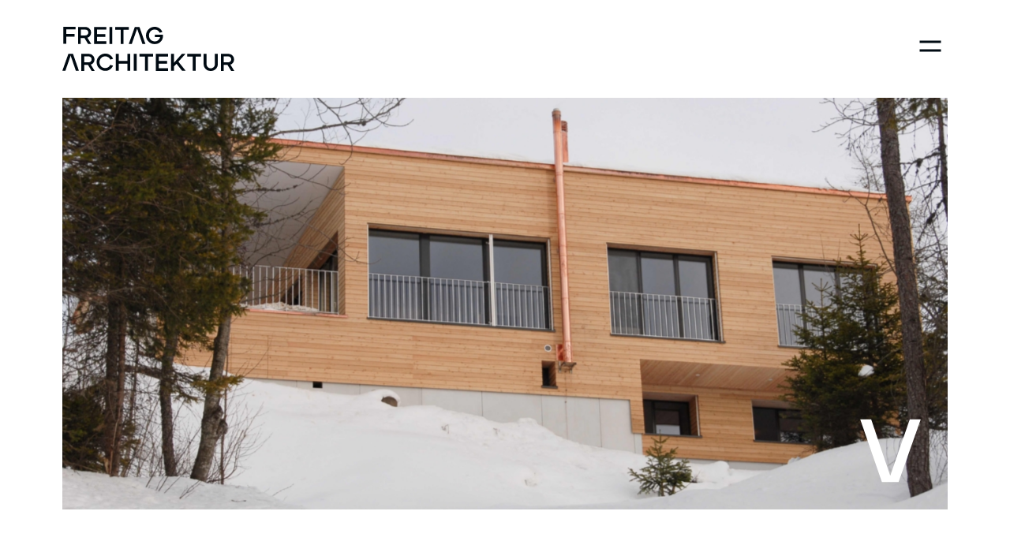

--- FILE ---
content_type: text/html; charset=UTF-8
request_url: https://www.freitag-architektur.ch/projekte/efh-ihbergeregg
body_size: 5871
content:


<!doctype html>
<html lang="de">

<head>
	<base href="https://www.freitag-architektur.ch/">
	<meta charset="utf-8">
	<meta name="viewport" content="width=device-width, initial-scale=1, shrink-to-fit=no">
	<link href="dist/css/main.css?v=1.5" rel="stylesheet">
	<link rel="stylesheet" href="cookieconsent/style.css" media="print" onload="this.media='all'">

	<!-- Global site tag (gtag.js) - Google Analytics -->
<script async src="https://www.googletagmanager.com/gtag/js?id=G-X8NPLNDEE7"></script>
<script>
  window.dataLayer = window.dataLayer || [];
  function gtag(){dataLayer.push(arguments);}
  gtag('js', new Date());

  gtag('config', 'G-X8NPLNDEE7');
</script>
	<link rel="apple-touch-icon" sizes="57x57" href="upload/layout/favicon/apple-icon-57x57.png">
<link rel="apple-touch-icon" sizes="60x60" href="upload/layout/favicon/apple-icon-60x60.png">
<link rel="apple-touch-icon" sizes="72x72" href="upload/layout/favicon/apple-icon-72x72.png">
<link rel="apple-touch-icon" sizes="76x76" href="upload/layout/favicon/apple-icon-76x76.png">
<link rel="apple-touch-icon" sizes="114x114" href="upload/layout/favicon/apple-icon-114x114.png">
<link rel="apple-touch-icon" sizes="120x120" href="upload/layout/favicon/apple-icon-120x120.png">
<link rel="apple-touch-icon" sizes="144x144" href="upload/layout/favicon/apple-icon-144x144.png">
<link rel="apple-touch-icon" sizes="152x152" href="upload/layout/favicon/apple-icon-152x152.png">
<link rel="apple-touch-icon" sizes="180x180" href="upload/layout/favicon/apple-icon-180x180.png">
<link rel="icon" type="image/png" sizes="192x192"  href="upload/layout/favicon/android-icon-192x192.png">
<link rel="icon" type="image/png" sizes="32x32" href="upload/layout/favicon/favicon-32x32.png">
<link rel="icon" type="image/png" sizes="96x96" href="upload/layout/favicon/favicon-96x96.png">
<link rel="icon" type="image/png" sizes="16x16" href="upload/layout/favicon/favicon-16x16.png">
<link rel="manifest" href="upload/layout/favicon/manifest.json">
<meta name="msapplication-TileColor" content="#ffffff">
<meta name="msapplication-TileImage" content="upload/layout/favicon/ms-icon-144x144.png">
<meta name="theme-color" content="#ffffff">
	<!-- Seomatic -->
		
	

			
	<title>EFH Ihbergeregg - Freitag Architektur</title>
	<meta name="description" content="Das Ferienhaus thront auf der Passhöhe Ibergeregg und sticht mit seiner schlichten Kubatur und seiner Holzfassade jedem Wanderer sofort ins Auge. Die moderne Innenausstattung überzeugt mit klaren Linien und Formen und ist im absoluten Einklang mit der Gebäudehülle." />

				
	<meta name="keywords" content="Freitag, Architektur, Architekt, Rochus, Brunnen, Planung, Baumanagement, Beratung, Othmar">
	 

	
	<!-- Fallback homepage image -->
	
	<!-- Fallback use image -->
				


	<!-- Ovverride Fallback with SEO Image -->
	
	<meta property="fb:app_id" content="">
	<meta property="og:url" content="https://www.freitag-architektur.ch/projekte/efh-ihbergeregg" />
	<meta property="og:type" content="website" />
	<meta property="og:title" content="EFH Ibergeregg - Freitag Architektur" />
	<meta property="og:image" content="https://www.freitag-architektur.ch/upload/bilder/projekte/EFH-Ihbergeregg/_1200x630_crop_center-center_none/feitag-architektur-efh-ibergeregg-header.jpg" />
	<meta property="og:image:width" content="1200" />
	<meta property="og:image:height" content="630" />
	<meta property="og:description" content="Das Ferienhaus thront auf der Passhöhe Ibergeregg und sticht mit seiner schlichten Kubatur und seiner Holzfassade jedem Wanderer sofort ins Auge. Die moderne Innenausstattung überzeugt mit klaren Linien und Formen und ist im absoluten Einklang mit der Gebäudehülle." />
	<meta property="og:site_name" content="Freitag Architektur" />
	<meta property="og:locale" content="de" />
	<meta property="og:locale:alternate" content="de" />
	
	<meta name="twitter:card" content="summary_large_image" />
	<meta name="twitter:site" content="" />
	<meta name="twitter:url" content="https://www.freitag-architektur.ch/projekte/efh-ihbergeregg" />
	<meta name="twitter:title" content="EFH Ibergeregg - Freitag Architektur" />
	<meta name="twitter:description" content="Das Ferienhaus thront auf der Passhöhe Ibergeregg und sticht mit seiner schlichten Kubatur und seiner Holzfassade jedem Wanderer sofort ins Auge. Die moderne Innenausstattung überzeugt mit klaren Linien und Formen und ist im absoluten Einklang mit der Gebäudehülle." />
	<meta name="twitter:image" content="https://www.freitag-architektur.ch/upload/bilder/projekte/EFH-Ihbergeregg/_1200x600_crop_center-center_none/feitag-architektur-efh-ibergeregg-header.jpg" />

	
	<link rel="home" href="https://www.freitag-architektur.ch/" />
	<link rel="canonical" href="https://www.freitag-architektur.ch/projekte/efh-ihbergeregg">
</head>

<body>

	<script defer src="cookieconsent/script.js"></script>
	<script defer src="cookieconsent/init.js"></script>

	<!-- Navigation START -->
	<div class="navigation" data-navigation="el">
		<div class="container">
			<div class="row push-top-xs">
				<div class="col-12">
					<nav class="navigation__nav">
						<ul class="navigation__list">
							<li class="navigation__item" style="--index: 0;">
								<a href="https://www.freitag-architektur.ch/projekte" class="gutter-top-xs gutter-bottom-xs navigation__link"
									data-navigation="link" data-cat="2">
									<span class="sr-only">Projekte</span>
									<span class="navigation__text" aria-hidden="true" data-word="Projekte">
										Projekte
									</span>
									<img class="navigation__icon" src="upload/layout/pfeil-seite.svg" alt />
								</a>
							</li>
							<li class="navigation__item" style="--index: 1;">
								<a href="https://www.freitag-architektur.ch/kompetenzen" class="gutter-top-xs gutter-bottom-xs navigation__link"
									data-navigation="link" data-cat="3">
									<span class="sr-only">Kompetenzen</span>
									<span class="navigation__text" aria-hidden="true" data-word="Kompetenzen">
										Kompetenzen
									</span>
									<img class="navigation__icon" src="upload/layout/pfeil-seite.svg" alt />
								</a>
							</li>
							<li class="navigation__item" style="--index: 1;">
								<a href="https://www.freitag-architektur.ch/buero" class="gutter-top-xs gutter-bottom-xs navigation__link"
									data-navigation="link" data-cat="3">
									<span class="sr-only">Büro</span>
									<span class="navigation__text" aria-hidden="true" data-word="Büro">
										Büro
									</span>
									<img class="navigation__icon" src="upload/layout/pfeil-seite.svg" alt />
								</a>
							</li>
							<li class="navigation__item" style="--index: 2;">
								<a href="https://www.freitag-architektur.ch/team" class="gutter-top-xs gutter-bottom-xs navigation__link"
									data-navigation="link" data-cat="5">
									<span class="sr-only">Team</span>
									<span class="navigation__text" aria-hidden="true" data-word="Team">
										Team
									</span>
									<img class="navigation__icon" src="upload/layout/pfeil-seite.svg" alt />
								</a>
							</li>
						</ul>
					</nav>
				</div>
			</div>
		</div>
	</div>
	<!-- Navigation END -->

	<!-- Header START -->
	<header class="header">
		<div class="container">
			<div class="row gutter-top-xs gutter-bottom-xs d-flex align-items-center">
				<div class="col-auto mr-auto">
					<a class="header__link" href="https://www.freitag-architektur.ch/">
						<svg class="header__logo" version="1.1" id="Ebene_1" xmlns="http://www.w3.org/2000/svg"
							xmlns:xlink="http://www.w3.org/1999/xlink" x="0px" y="0px" preserveAspectRatio="none"
							viewBox="0 0 182 47">
							<path id=" Symbols" class="st0" d="M1,0v18h3.1v-7.6H13V7.6H4.1V2.8H14V0H1z M19.7,9.2h4.6c0.9,0,1.7-0.3,2.3-0.9
	c0.6-0.6,0.9-1.3,0.9-2.3c0-0.9-0.3-1.6-0.9-2.2C26.1,3.3,25.4,3,24.4,3h-4.8V9.2z M16.6,18.2v-18h7.8c1.7,0,3.2,0.6,4.3,1.8
	c1.2,1.2,1.7,2.6,1.7,4.2c0,1.3-0.4,2.4-1.1,3.4c-0.7,1-1.7,1.7-2.8,2l4.1,6.7h-3.3l-3.9-6.4h-3.9v6.4H16.6z M33.6,18.2v-18h12.9V3
	h-9.8v4.8h8.8v2.8h-8.8v4.8h9.8v2.9H33.6z M49.8,18.2h3.1v-18h-3.1V18.2z M61.7,18.2V3.1h-5.8V0.2h14.5v2.9h-5.6v15.2H61.7z
	 M97.7,18.4c-2.5,0-4.7-0.9-6.5-2.7c-1.8-1.8-2.7-4-2.7-6.5c0-2.5,0.9-4.7,2.7-6.5C93,0.9,95.1,0,97.7,0c1.8,0,3.5,0.5,4.9,1.5
	c1.5,1,2.5,2.3,3.3,4l-2.9,0.8c-0.5-1-1.2-1.9-2.1-2.5c-0.9-0.6-2-0.9-3.2-0.9c-1.7,0-3.2,0.6-4.3,1.8c-1.2,1.2-1.7,2.7-1.7,4.5
	c0,1.8,0.6,3.3,1.7,4.5c1.2,1.2,2.6,1.8,4.4,1.8c1.4,0,2.6-0.4,3.6-1.2c1-0.8,1.7-1.9,2.1-3.3h-5.6l-0.1-2.6h8.7v1.1
	c0,2.6-0.8,4.7-2.5,6.4C102.2,17.6,100.2,18.4,97.7,18.4 M23.2,37.8h4.6c0.9,0,1.7-0.3,2.3-0.9c0.6-0.6,0.9-1.3,0.9-2.3
	c0-0.9-0.3-1.6-0.9-2.2c-0.6-0.6-1.3-0.9-2.2-0.9h-4.8V37.8z M20.1,46.8v-18H28c1.7,0,3.2,0.6,4.3,1.8c1.2,1.2,1.7,2.6,1.7,4.2
	c0,1.3-0.4,2.4-1.1,3.4c-0.7,1-1.7,1.7-2.8,2l4.1,6.7H31l-3.9-6.4h-3.9v6.4H20.1z M45.5,46.9c-2.5,0-4.7-0.9-6.5-2.7
	c-1.8-1.8-2.7-4-2.7-6.5c0-2.6,0.9-4.7,2.7-6.5c1.8-1.8,4-2.7,6.5-2.7c1.8,0,3.5,0.5,4.9,1.5c1.5,1,2.6,2.3,3.3,4l-2.9,0.9
	c-0.5-1-1.2-1.9-2.1-2.5c-0.9-0.6-2-0.9-3.2-1c-1.7,0-3.2,0.6-4.4,1.8c-1.2,1.2-1.8,2.7-1.8,4.5c0,1.8,0.6,3.2,1.7,4.4
	c1.2,1.2,2.6,1.8,4.4,1.8c1.2,0,2.3-0.3,3.2-0.9c0.9-0.6,1.6-1.4,2.1-2.5l3,0.8c-0.7,1.6-1.8,3-3.3,4C49,46.4,47.3,46.9,45.5,46.9
	 M56.6,46.8v-18h3.1v7.6h9.2v-7.6h3v18h-3v-7.6h-9.2v7.6H56.6z M75.5,46.8h3.1v-18h-3.1V46.8z M87.4,46.8V31.6h-5.8v-2.9h14.5v2.9
	h-5.6v15.2H87.4z M99,46.8v-18h12.9v2.8h-9.8v4.8h8.8v2.8h-8.8v4.8h9.8v2.9H99z M115.1,46.8v-18h3.1v9.4l8.3-9.4h3.8l-7.5,8.3
	l7.7,9.7h-3.8l-5.9-7.5l-2.7,2.9v4.5H115.1z M138,46.8V31.6h-5.8v-2.9h14.5v2.9h-5.6v15.2H138z M157,47c-2.1,0-3.9-0.7-5.3-2.1
	c-1.5-1.4-2.2-3.2-2.2-5.4V28.8h3.1v10.7c0,1.4,0.4,2.5,1.3,3.4c0.9,0.8,1.9,1.3,3.1,1.3c1.2,0,2.2-0.4,3.1-1.3
	c0.9-0.8,1.3-2,1.3-3.4V28.8h3.1v10.7c0,2.2-0.7,4-2.2,5.4C160.9,46.3,159.1,47,157,47 M170.9,37.8h4.6c0.9,0,1.7-0.3,2.3-0.9
	c0.6-0.6,0.9-1.3,0.9-2.3c0-0.9-0.3-1.6-0.9-2.2c-0.6-0.6-1.3-0.9-2.2-0.9h-4.8V37.8z M167.9,46.8v-18h7.8c1.7,0,3.2,0.6,4.3,1.8
	c1.2,1.2,1.7,2.6,1.7,4.2c0,1.3-0.4,2.4-1.1,3.4c-0.7,1-1.7,1.7-2.8,2l4.1,6.7h-3.3l-3.9-6.4h-3.9v6.4H167.9z M81.6,0.2h-4.9
	l-6.4,18h3.2l5.1-14.7L79.2,2l0.5,1.6l0,0l2.7,7.9h0l2.3,6.7h3.2L81.6,0.2z M79.7,3.5L79.7,3.5L79.7,3.5L79.7,3.5z M11.3,28.8H6.4
	L0,46.8h3.2l5.1-14.7l0.5-1.6l0.5,1.6l0,0l2.7,7.9h0l2.3,6.7h3.2L11.3,28.8z" />
						</svg>
						<span class="sr-only">Freitag Architektur</span>
					</a>
				</div>
				<div class="col-auto ml-auto">
					<button class="hamburger" data-hamburger="el">
						<span class="sr-only">Menü</span>
					</button>
				</div>
			</div>
		</div>
	</header>
	<!-- Header END -->


	<div data-barba="wrapper">
		<main data-barba="container" data-barba-namespace="project">
			<nav class="sr-only">
	<ul>
		<li>
			<a href="https://www.freitag-architektur.ch/projekte">Projekte</a>
			<ul>
									<li>
						<a href="https://www.freitag-architektur.ch/projekte/mehrsicht">Wohnüberbauung «MehrSicht»</a>
					</li>
									<li>
						<a href="https://www.freitag-architektur.ch/projekte/wohnueberbauung-wohnen-am-dorfbach">Wohnüberbauung «Wohnen am Dorfbach»</a>
					</li>
									<li>
						<a href="https://www.freitag-architektur.ch/projekte/sanierung-efh-bühli">Sanierung EFH «Bühli»</a>
					</li>
									<li>
						<a href="https://www.freitag-architektur.ch/projekte/mfh-foehneneichstrasse">MFH Föhneneichstrasse</a>
					</li>
									<li>
						<a href="https://www.freitag-architektur.ch/projekte/ausbau-dachgeschoss-aerztehaus">Ausbau Dachgeschoss Ärztehaus</a>
					</li>
									<li>
						<a href="https://www.freitag-architektur.ch/projekte/wohnueberbauung-erlen">Wohnüberbauung «Erlen»</a>
					</li>
									<li>
						<a href="https://www.freitag-architektur.ch/projekte/efh-schwyz">EFH Schwyz</a>
					</li>
									<li>
						<a href="https://www.freitag-architektur.ch/projekte/mfh-alte-gasse">MFH Alte Gasse, Sternenmatt</a>
					</li>
									<li>
						<a href="https://www.freitag-architektur.ch/projekte/hallenbad-brunnen">Hallenbad</a>
					</li>
									<li>
						<a href="https://www.freitag-architektur.ch/projekte/efh-kappelstrasse">EFH Kappelstrasse</a>
					</li>
									<li>
						<a href="https://www.freitag-architektur.ch/projekte/efh-morschach">EFH Morschach</a>
					</li>
									<li>
						<a href="https://www.freitag-architektur.ch/projekte/szkb-brunnen">Schwyzer Kantonalbank</a>
					</li>
									<li>
						<a href="https://www.freitag-architektur.ch/projekte/efh-ihbergeregg">EFH Ibergeregg</a>
					</li>
									<li>
						<a href="https://www.freitag-architektur.ch/projekte/efh-brunnen">EFH Brunnen</a>
					</li>
									<li>
						<a href="https://www.freitag-architektur.ch/projekte/kreuzplatz-brunnen">Wohnüberbauung «Kreuzplatz»</a>
					</li>
									<li>
						<a href="https://www.freitag-architektur.ch/projekte/zfh-rosengartenstrasse">ZFH Rosengartenstrasse</a>
					</li>
									<li>
						<a href="https://www.freitag-architektur.ch/projekte/villa-am-see-brunnen">Villa am See, Brunnen</a>
					</li>
									<li>
						<a href="https://www.freitag-architektur.ch/projekte/defh-haldenstrasse">DEFH Haldenstrasse</a>
					</li>
									<li>
						<a href="https://www.freitag-architektur.ch/projekte/pfarrhaus-roem-kath-pfarramt">Pfarrhaus, Röm. Kath. Pfarramt</a>
					</li>
									<li>
						<a href="https://www.freitag-architektur.ch/projekte/primarschulhaus">Primarschulhaus</a>
					</li>
									<li>
						<a href="https://www.freitag-architektur.ch/projekte/efh-gersau-mit-studio">EFH Gersau mit Studio</a>
					</li>
									<li>
						<a href="https://www.freitag-architektur.ch/projekte/umbau-fryhof">Umbau Fryhof zu Ärztehaus</a>
					</li>
									<li>
						<a href="https://www.freitag-architektur.ch/projekte/efh-gersau">EFH Gersau</a>
					</li>
									<li>
						<a href="https://www.freitag-architektur.ch/projekte/wohnueberbauung-seilerstrasse">Wohnüberbauung «Seilerstrasse»</a>
					</li>
									<li>
						<a href="https://www.freitag-architektur.ch/projekte/buerogebaeude-husmatt">Bürogebäude «Husmatt»</a>
					</li>
									<li>
						<a href="https://www.freitag-architektur.ch/projekte/bueroanbau-werkhof">Büroanbau Werkhof</a>
					</li>
									<li>
						<a href="https://www.freitag-architektur.ch/projekte/umbau-oekonomiegebaeude">Umbau «Ökonomiegebäude»</a>
					</li>
									<li>
						<a href="https://www.freitag-architektur.ch/projekte/pfarrhaus-reformierte-kirchengemeinde-2">Wohnüberbauung «Rosenpark»</a>
					</li>
									<li>
						<a href="https://www.freitag-architektur.ch/projekte/alters-und-pflegeheim-sunnenhof">Alters- und Pflegeheim «Sunnenhof»</a>
					</li>
									<li>
						<a href="https://www.freitag-architektur.ch/projekte/defh-wyssgerbistrasse">DEFH Wyssgerbistrasse - Bezug Frühjahr 2026</a>
					</li>
									<li>
						<a href="https://www.freitag-architektur.ch/projekte/mfh-hafenstrasse">MFH Hafenstrasse</a>
					</li>
									<li>
						<a href="https://www.freitag-architektur.ch/projekte/umbau-wohnung-bahnhofstrasse">Umbau Wohnung Bahnhofstrasse</a>
					</li>
									<li>
						<a href="https://www.freitag-architektur.ch/projekte/mfh-wylenstrasse">MFH Wylenstrasse</a>
					</li>
									<li>
						<a href="https://www.freitag-architektur.ch/projekte/mfh-schulstrasse">MFH Schulstrasse - Bezug Anfang 2027</a>
					</li>
									<li>
						<a href="https://www.freitag-architektur.ch/projekte/mfh-schwyzerstrasse">MFH Schwyzerstrasse</a>
					</li>
									<li>
						<a href="https://www.freitag-architektur.ch/projekte/mfh-seewenstrasse-bezug-anfang-2027">MFH Seewenstrasse - Bezug Anfang 2027</a>
					</li>
									<li>
						<a href="https://www.freitag-architektur.ch/projekte/projektwettbewerb-arealentwicklung-wytheid">Projektwettbewerb Arealentwicklung Wytheid</a>
					</li>
									<li>
						<a href="https://www.freitag-architektur.ch/projekte/umbau-efh-abendweg">Umbau EFH Abendweg</a>
					</li>
									<li>
						<a href="https://www.freitag-architektur.ch/projekte/umbau-mfh-hirschistrasse">Umbau MFH Hirschistrasse</a>
					</li>
									<li>
						<a href="https://www.freitag-architektur.ch/projekte/mfh-grosssteinstrasse">MFH Grosssteinstrasse</a>
					</li>
							</ul>
		</li>
		<li>
			<a href="https://www.freitag-architektur.ch/kompetenzen">Kompetenzen</a>
		</li>
		<li>
			<a href="https://www.freitag-architektur.ch/buero">Büro</a>
		</li>
		<li>
			<a href="https://www.freitag-architektur.ch/team">Team</a>
		</li>
	</ul>
</nav>
			<div class="gutter-bottom">
				
	

		<div class="container push-bottom-l">
		<div class="row">
			<div class="col-12">
				<div class="hero">
					


<picture
	class="hero__picture"	 data-zoom-in=el>
			<source
			media="(max-width: 576px)"
			srcset="						
							
									
									
											
		/upload/bilder/projekte/EFH-Ihbergeregg/_545x262_crop_center-center_100_none/feitag-architektur-efh-ibergeregg-header.jpg 1x, 

					
							
									
									
						
		/upload/bilder/projekte/EFH-Ihbergeregg/_1090x524_crop_center-center_100_none/feitag-architektur-efh-ibergeregg-header.jpg 2x

	"
			type="image/jpeg"
		>
			<source
			media="(max-width: 768px)"
			srcset="						
							
									
									
											
		/upload/bilder/projekte/EFH-Ihbergeregg/_661x318_crop_center-center_100_none/feitag-architektur-efh-ibergeregg-header.jpg 1x, 

					
							
									
									
						
		/upload/bilder/projekte/EFH-Ihbergeregg/_1322x636_crop_center-center_100_none/feitag-architektur-efh-ibergeregg-header.jpg 2x

	"
			type="image/jpeg"
		>
			<source
			media="(max-width: 992px)"
			srcset="						
							
									
									
											
		/upload/bilder/projekte/EFH-Ihbergeregg/_863x415_crop_center-center_100_none/feitag-architektur-efh-ibergeregg-header.jpg 1x, 

					
							
									
									
						
		/upload/bilder/projekte/EFH-Ihbergeregg/_1726x830_crop_center-center_100_none/feitag-architektur-efh-ibergeregg-header.jpg 2x

	"
			type="image/jpeg"
		>
			<source
			media="(max-width: 1200px)"
			srcset="						
							
									
									
											
		/upload/bilder/projekte/EFH-Ihbergeregg/_1050x505_crop_center-center_100_none/feitag-architektur-efh-ibergeregg-header.jpg 1x, 

					
							
									
									
						
		/upload/bilder/projekte/EFH-Ihbergeregg/_1575x758_crop_center-center_100_none/feitag-architektur-efh-ibergeregg-header.jpg 1.5x

	"
			type="image/jpeg"
		>
			<source
			media="(max-width: 1600px)"
			srcset="						
							
									
									
											
		/upload/bilder/projekte/EFH-Ihbergeregg/_1410x678_crop_center-center_100_none/feitag-architektur-efh-ibergeregg-header.jpg 1x, 

					
							
									
									
						
		/upload/bilder/projekte/EFH-Ihbergeregg/_2115x1017_crop_center-center_100_none/feitag-architektur-efh-ibergeregg-header.jpg 1.5x

	"
			type="image/jpeg"
		>
			<source
			media="(max-width: 1920px)"
			srcset="						
							
									
									
											
		/upload/bilder/projekte/EFH-Ihbergeregg/_1698x816_crop_center-center_100_none/feitag-architektur-efh-ibergeregg-header.jpg 1x, 

					
							
									
									
						
		/upload/bilder/projekte/EFH-Ihbergeregg/_2547x1224_crop_center-center_100_none/feitag-architektur-efh-ibergeregg-header.jpg 1.5x

	"
			type="image/jpeg"
		>
			<source
			media="(min-width: 1920px)"
			srcset="						
							
									
									
											
		/upload/bilder/projekte/EFH-Ihbergeregg/_2274x1093_crop_center-center_100_none/feitag-architektur-efh-ibergeregg-header.jpg 1x, 

					
							
									
									
						
		/upload/bilder/projekte/EFH-Ihbergeregg/_3411x1640_crop_center-center_100_none/feitag-architektur-efh-ibergeregg-header.jpg 1.5x

	"
			type="image/jpeg"
		>
	
	<img src="/upload/bilder/projekte/EFH-Ihbergeregg/feitag-architektur-efh-ibergeregg-header.jpg" alt="Feitag architektur efh ibergeregg header">

</picture>
					<img class="hero__logo hero__logo--small push-bottom-xs push-right-xs"
						src="upload/layout/pfeil-unten.svg" alt>
				</div>
			</div>
		</div>
	</div>

<div class="push-bottom-l">
	<!-- Intro START -->
<div class="container intro" data-transition>
	<div class="row">
		<div class="col-12 col-lg-7 col-xl-6">
							<h1 class="h3 intro__title">EFH Ibergeregg</h1>
										<h2 class="into__subtitle">Thronende Architektur</h2>
					</div>
		<div class="col-12 col-lg-5 col-xl-5 offset-xl-1">
							<div class="rich-text push-bottom-s lead">
					<p>Das Ferienhaus thront auf der Passhöhe Ibergeregg und sticht mit seiner schlichten Kubatur und seiner Holzfassade jedem Wanderer sofort ins Auge. Die moderne Innenausstattung überzeugt mit klaren Linien und Formen und ist im absoluten Einklang mit der Gebäudehülle.</p>
				</div>
			
								<table class="table">
		<tbody>
							<tr>
					<th>
						Standort
					</th>
					<td>
						<p> Ibergeregg</p>
					</td>
				</tr>
							<tr>
					<th>
						Leistung
					</th>
					<td>
						<p>Planung und Ausführung</p>
					</td>
				</tr>
							<tr>
					<th>
						Jahr
					</th>
					<td>
						<p>2009</p>
					</td>
				</tr>
							<tr>
					<th>
						Bauart
					</th>
					<td>
						<p>Abbruch / Neubau</p>
					</td>
				</tr>
					</tbody>
	</table>
					</div>
	</div>
</div>
<!-- Intro END --></div>

		<div class="container push-bottom gallery" data-gallery="el" data-transition>
		<div class="row">
							


	<div class="col-10  col-md-6">
		<div class="row">
			<div class="col-12">
				<a
					href="/upload/bilder/projekte/EFH-Ihbergeregg/_2244x1496_crop_center-center_82_none/feitag-architektur-efh-ibergeregg-1.jpg "
					class="gallery__item"
					data-gallery="item"
					data-pswp-width="2244"
					data-pswp-height="1496"
					role="button"
				>
					<span class="sr-only">Lightbox öffnen</span>
					


<picture
	class="gallery__picture"	 data-zoom-in=el>
			<source
			media="(max-width: 576px)"
			srcset="						
							
									
									
											
		/upload/bilder/projekte/EFH-Ihbergeregg/_449x299_crop_center-center_100_none/feitag-architektur-efh-ibergeregg-1.jpg 1x, 

					
							
									
									
						
		/upload/bilder/projekte/EFH-Ihbergeregg/_898x598_crop_center-center_100_none/feitag-architektur-efh-ibergeregg-1.jpg 2x

	"
			type="image/jpeg"
		>
			<source
			media="(max-width: 1920px)"
			srcset="						
							
									
									
											
		/upload/bilder/projekte/EFH-Ihbergeregg/_834x556_crop_center-center_100_none/feitag-architektur-efh-ibergeregg-1.jpg 1x, 

					
							
									
									
						
		/upload/bilder/projekte/EFH-Ihbergeregg/_1251x834_crop_center-center_100_none/feitag-architektur-efh-ibergeregg-1.jpg 1.5x

	"
			type="image/jpeg"
		>
			<source
			media="(min-width: 1920px)"
			srcset="						
							
									
									
											
		/upload/bilder/projekte/EFH-Ihbergeregg/_1122x748_crop_center-center_100_none/feitag-architektur-efh-ibergeregg-1.jpg 1x, 

					
							
									
									
						
		/upload/bilder/projekte/EFH-Ihbergeregg/_1683x1122_crop_center-center_100_none/feitag-architektur-efh-ibergeregg-1.jpg 1.5x

	"
			type="image/jpeg"
		>
	
	<img src="/upload/bilder/projekte/EFH-Ihbergeregg/feitag-architektur-efh-ibergeregg-1.jpg" alt="Feitag architektur efh ibergeregg 1">

</picture>
				</a>
			</div>
		</div>
	</div>
							


	<div class="col-10 offset-2 offset-md-0 col-md-6">
		<div class="row">
			<div class="col-12">
				<a
					href="/upload/bilder/projekte/EFH-Ihbergeregg/_2244x1496_crop_center-center_82_none/feitag-architektur-efh-ibergeregg-2.jpg "
					class="gallery__item"
					data-gallery="item"
					data-pswp-width="2244"
					data-pswp-height="1496"
					role="button"
				>
					<span class="sr-only">Lightbox öffnen</span>
					


<picture
	class="gallery__picture"	 data-zoom-in=el>
			<source
			media="(max-width: 576px)"
			srcset="						
							
									
									
											
		/upload/bilder/projekte/EFH-Ihbergeregg/_449x299_crop_center-center_100_none/feitag-architektur-efh-ibergeregg-2.jpg 1x, 

					
							
									
									
						
		/upload/bilder/projekte/EFH-Ihbergeregg/_898x598_crop_center-center_100_none/feitag-architektur-efh-ibergeregg-2.jpg 2x

	"
			type="image/jpeg"
		>
			<source
			media="(max-width: 1920px)"
			srcset="						
							
									
									
											
		/upload/bilder/projekte/EFH-Ihbergeregg/_834x556_crop_center-center_100_none/feitag-architektur-efh-ibergeregg-2.jpg 1x, 

					
							
									
									
						
		/upload/bilder/projekte/EFH-Ihbergeregg/_1251x834_crop_center-center_100_none/feitag-architektur-efh-ibergeregg-2.jpg 1.5x

	"
			type="image/jpeg"
		>
			<source
			media="(min-width: 1920px)"
			srcset="						
							
									
									
											
		/upload/bilder/projekte/EFH-Ihbergeregg/_1122x748_crop_center-center_100_none/feitag-architektur-efh-ibergeregg-2.jpg 1x, 

					
							
									
									
						
		/upload/bilder/projekte/EFH-Ihbergeregg/_1683x1122_crop_center-center_100_none/feitag-architektur-efh-ibergeregg-2.jpg 1.5x

	"
			type="image/jpeg"
		>
	
	<img src="/upload/bilder/projekte/EFH-Ihbergeregg/feitag-architektur-efh-ibergeregg-2.jpg" alt="Feitag architektur efh ibergeregg 2">

</picture>
				</a>
			</div>
		</div>
	</div>
							


	<div class="col-10  col-md-6">
		<div class="row">
			<div class="col-12">
				<a
					href="/upload/bilder/projekte/EFH-Ihbergeregg/_2244x1496_crop_center-center_82_none/feitag-architektur-efh-ibergeregg-3.jpg "
					class="gallery__item"
					data-gallery="item"
					data-pswp-width="2244"
					data-pswp-height="1496"
					role="button"
				>
					<span class="sr-only">Lightbox öffnen</span>
					


<picture
	class="gallery__picture"	 data-zoom-in=el>
			<source
			media="(max-width: 576px)"
			srcset="						
							
									
									
											
		/upload/bilder/projekte/EFH-Ihbergeregg/_449x299_crop_center-center_100_none/feitag-architektur-efh-ibergeregg-3.jpg 1x, 

					
							
									
									
						
		/upload/bilder/projekte/EFH-Ihbergeregg/_898x598_crop_center-center_100_none/feitag-architektur-efh-ibergeregg-3.jpg 2x

	"
			type="image/jpeg"
		>
			<source
			media="(max-width: 1920px)"
			srcset="						
							
									
									
											
		/upload/bilder/projekte/EFH-Ihbergeregg/_834x556_crop_center-center_100_none/feitag-architektur-efh-ibergeregg-3.jpg 1x, 

					
							
									
									
						
		/upload/bilder/projekte/EFH-Ihbergeregg/_1251x834_crop_center-center_100_none/feitag-architektur-efh-ibergeregg-3.jpg 1.5x

	"
			type="image/jpeg"
		>
			<source
			media="(min-width: 1920px)"
			srcset="						
							
									
									
											
		/upload/bilder/projekte/EFH-Ihbergeregg/_1122x748_crop_center-center_100_none/feitag-architektur-efh-ibergeregg-3.jpg 1x, 

					
							
									
									
						
		/upload/bilder/projekte/EFH-Ihbergeregg/_1683x1122_crop_center-center_100_none/feitag-architektur-efh-ibergeregg-3.jpg 1.5x

	"
			type="image/jpeg"
		>
	
	<img src="/upload/bilder/projekte/EFH-Ihbergeregg/feitag-architektur-efh-ibergeregg-3.jpg" alt="Feitag architektur efh ibergeregg 3">

</picture>
				</a>
			</div>
		</div>
	</div>
							


	<div class="col-10 offset-2 offset-md-0 col-md-6">
		<div class="row">
			<div class="col-12">
				<a
					href="/upload/bilder/projekte/EFH-Ihbergeregg/_2244x1496_crop_center-center_82_none/feitag-architektur-efh-ibergeregg-4.jpg "
					class="gallery__item"
					data-gallery="item"
					data-pswp-width="2244"
					data-pswp-height="1496"
					role="button"
				>
					<span class="sr-only">Lightbox öffnen</span>
					


<picture
	class="gallery__picture"	 data-zoom-in=el>
			<source
			media="(max-width: 576px)"
			srcset="						
							
									
									
											
		/upload/bilder/projekte/EFH-Ihbergeregg/_449x299_crop_center-center_100_none/feitag-architektur-efh-ibergeregg-4.jpg 1x, 

					
							
									
									
						
		/upload/bilder/projekte/EFH-Ihbergeregg/_898x598_crop_center-center_100_none/feitag-architektur-efh-ibergeregg-4.jpg 2x

	"
			type="image/jpeg"
		>
			<source
			media="(max-width: 1920px)"
			srcset="						
							
									
									
											
		/upload/bilder/projekte/EFH-Ihbergeregg/_834x556_crop_center-center_100_none/feitag-architektur-efh-ibergeregg-4.jpg 1x, 

					
							
									
									
						
		/upload/bilder/projekte/EFH-Ihbergeregg/_1251x834_crop_center-center_100_none/feitag-architektur-efh-ibergeregg-4.jpg 1.5x

	"
			type="image/jpeg"
		>
			<source
			media="(min-width: 1920px)"
			srcset="						
							
									
									
											
		/upload/bilder/projekte/EFH-Ihbergeregg/_1122x748_crop_center-center_100_none/feitag-architektur-efh-ibergeregg-4.jpg 1x, 

					
							
									
									
						
		/upload/bilder/projekte/EFH-Ihbergeregg/_1683x1122_crop_center-center_100_none/feitag-architektur-efh-ibergeregg-4.jpg 1.5x

	"
			type="image/jpeg"
		>
	
	<img src="/upload/bilder/projekte/EFH-Ihbergeregg/feitag-architektur-efh-ibergeregg-4.jpg" alt="Feitag architektur efh ibergeregg 4">

</picture>
				</a>
			</div>
		</div>
	</div>
							


	<div class="col-8  col-md-6">
		<div class="row">
			<div class="col-12 col-md-8 offset-md-2">
				<a
					href="/upload/bilder/projekte/EFH-Ihbergeregg/_1476x2046_crop_center-center_82_none/feitag-architektur-efh-ibergeregg-5.jpg "
					class="gallery__item"
					data-gallery="item"
					data-pswp-width="1476"
					data-pswp-height="2046"
					role="button"
				>
					<span class="sr-only">Lightbox öffnen</span>
					


<picture
	class="gallery__picture"	 data-zoom-in=el>
			<source
			media="(max-width: 576px)"
			srcset="						
							
									
									
											
		/upload/bilder/projekte/EFH-Ihbergeregg/_353x490_crop_center-center_100_none/feitag-architektur-efh-ibergeregg-5.jpg 1x, 

					
							
									
									
						
		/upload/bilder/projekte/EFH-Ihbergeregg/_706x980_crop_center-center_100_none/feitag-architektur-efh-ibergeregg-5.jpg 2x

	"
			type="image/jpeg"
		>
			<source
			media="(max-width: 768px)"
			srcset="						
							
									
									
											
		/upload/bilder/projekte/EFH-Ihbergeregg/_430x597_crop_center-center_100_none/feitag-architektur-efh-ibergeregg-5.jpg 1x, 

					
							
									
									
						
		/upload/bilder/projekte/EFH-Ihbergeregg/_860x1194_crop_center-center_100_none/feitag-architektur-efh-ibergeregg-5.jpg 2x

	"
			type="image/jpeg"
		>
			<source
			media="(max-width: 992px)"
			srcset="						
							
									
									
											
		/upload/bilder/projekte/EFH-Ihbergeregg/_267x371_crop_center-center_100_none/feitag-architektur-efh-ibergeregg-5.jpg 1x, 

					
							
									
									
						
		/upload/bilder/projekte/EFH-Ihbergeregg/_534x742_crop_center-center_100_none/feitag-architektur-efh-ibergeregg-5.jpg 2x

	"
			type="image/jpeg"
		>
			<source
			media="(max-width: 1200px)"
			srcset="						
							
									
									
											
		/upload/bilder/projekte/EFH-Ihbergeregg/_330x457_crop_center-center_100_none/feitag-architektur-efh-ibergeregg-5.jpg 1x, 

					
							
									
									
						
		/upload/bilder/projekte/EFH-Ihbergeregg/_495x686_crop_center-center_100_none/feitag-architektur-efh-ibergeregg-5.jpg 1.5x

	"
			type="image/jpeg"
		>
			<source
			media="(max-width: 1600px)"
			srcset="						
							
									
									
											
		/upload/bilder/projekte/EFH-Ihbergeregg/_450x624_crop_center-center_100_none/feitag-architektur-efh-ibergeregg-5.jpg 1x, 

					
							
									
									
						
		/upload/bilder/projekte/EFH-Ihbergeregg/_675x936_crop_center-center_100_none/feitag-architektur-efh-ibergeregg-5.jpg 1.5x

	"
			type="image/jpeg"
		>
			<source
			media="(max-width: 1920px)"
			srcset="						
							
									
									
											
		/upload/bilder/projekte/EFH-Ihbergeregg/_546x757_crop_center-center_100_none/feitag-architektur-efh-ibergeregg-5.jpg 1x, 

					
							
									
									
						
		/upload/bilder/projekte/EFH-Ihbergeregg/_819x1136_crop_center-center_100_none/feitag-architektur-efh-ibergeregg-5.jpg 1.5x

	"
			type="image/jpeg"
		>
			<source
			media="(min-width: 1920px)"
			srcset="						
							
									
									
											
		/upload/bilder/projekte/EFH-Ihbergeregg/_738x1023_crop_center-center_100_none/feitag-architektur-efh-ibergeregg-5.jpg 1x, 

					
							
									
									
						
		/upload/bilder/projekte/EFH-Ihbergeregg/_1107x1535_crop_center-center_100_none/feitag-architektur-efh-ibergeregg-5.jpg 1.5x

	"
			type="image/jpeg"
		>
	
	<img src="/upload/bilder/projekte/EFH-Ihbergeregg/feitag-architektur-efh-ibergeregg-5.jpg" alt="Feitag architektur efh ibergeregg 5">

</picture>
				</a>
			</div>
		</div>
	</div>
					</div>
	</div>

	<!-- Teasers START -->
<div class="container push-bottom">
			<div class="row col-12">
			<h2 class="h3">Weitere Projekte</h2>
		</div>
		<div class="row">
		<div class="col-12">
			
									
																											
					
					<a class="teaser gutter-top-xs gutter-bottom-xs" href="https://www.freitag-architektur.ch/projekte/mfh-foehneneichstrasse">
			<div class="teaser__info">
			<h3 class="h2 teaser__title" data-word="MFH Föhneneichstrasse">
				MFH Föhneneichstrasse
			</h3>
			<div class="teaser__tags">
				<ul>
											<li>2022</li>
											<li>Wohnen</li>
									</ul>
			</div>
		</div>
		<img class="teaser__icon" src="upload/layout/pfeil-seite-dunkel.svg" alt="">
</a>							
									
																											
					
					<a class="teaser gutter-top-xs gutter-bottom-xs" href="https://www.freitag-architektur.ch/projekte/kreuzplatz-brunnen">
			<div class="teaser__info">
			<h3 class="h2 teaser__title" data-word="Wohnüberbauung «Kreuzplatz»">
				Wohnüberbauung «Kreuzplatz»
			</h3>
			<div class="teaser__tags">
				<ul>
											<li>2004</li>
											<li>Wohnen</li>
									</ul>
			</div>
		</div>
		<img class="teaser__icon" src="upload/layout/pfeil-seite-dunkel.svg" alt="">
</a>							
									
																											
					
					<a class="teaser gutter-top-xs gutter-bottom-xs" href="https://www.freitag-architektur.ch/projekte/wohnueberbauung-seilerstrasse">
			<div class="teaser__info">
			<h3 class="h2 teaser__title" data-word="Wohnüberbauung «Seilerstrasse»">
				Wohnüberbauung «Seilerstrasse»
			</h3>
			<div class="teaser__tags">
				<ul>
											<li>2015</li>
											<li>Wohnen</li>
									</ul>
			</div>
		</div>
		<img class="teaser__icon" src="upload/layout/pfeil-seite-dunkel.svg" alt="">
</a>									</div>
	</div>
</div>
<!-- Teasers END -->
			</div>

			
		</main>
	</div>



	<footer class="footer gutter-top gutter-bottom">
	<div class="container position-relative">
		<div class="row push-bottom-l">
			<div class="col-12  col-lg-9 col-xxl-6">
				<div class="row">
					<div class="col-12 col-lg-6 push-bottom-xs">
						<address>
							<p>Freitag Architektur GmbH<br />Bahnhofstrasse 15 / 6440 Brunnen</p>
						</address>
					</div>

					<div class="col-12 col-lg-6 push-bottom-xs">
						<address>
							<p><a href="mailto:info@freitag-architektur.ch">info@freitag-architektur.ch</a><br />T <a href="tel:0418197040">041 819 70 40</a> / F 041 819 70 44</p>
						</address>
					</div>
				</div>
			</div>

			<div class="col-12 col-md-auto ml-md-auto text-md-right">
				<ul>
																<li>
							<a href="https://ch.linkedin.com/company/freitag-architektur-gmbh" rel="noopener noreferrer" target="_blank">LinkedIn</a>
						</li>
											<li>
							<a href="https://www.instagram.com/freitagarchitektur/" rel="noopener noreferrer" target="_blank">Instagram</a>
						</li>
											<li>
							<a href="https://www.facebook.com/freitagarchitektur/" rel="noopener noreferrer" target="_blank">Facebook</a>
						</li>
									</ul>
			</div>
		</div>

		<div class="row">
			<div class="col-9">
				<nav>
					<ul class="inline-navigation">
													<li class="inline-navigation__item">
								<a href="https://www.freitag-architektur.ch/impressum">
									Impressum
								</a>
							</li>
													<li class="inline-navigation__item">
								<a href="https://www.freitag-architektur.ch/datenschutz">
									Datenschutz
								</a>
							</li>
											</ul>
				</nav>
			</div>
		</div>

		<button class="top-link" data-top-link="el">
			<span class="sr-only">nach oben</span>
			<img src="upload/layout/pfeil-oben.svg" alt>
		</button>
	</div>
</footer>
	<script src="dist/js/bundle.js?v=1.2"></script>
</body>

</html>

--- FILE ---
content_type: text/css
request_url: https://www.freitag-architektur.ch/cookieconsent/style.css
body_size: 4814
content:
/** Light color-scheme **/
:root{
	--cc-font-family: "Jeko Variable";
	--cc-font-size: 16px;
	--cc-bg: #fff;
	--cc-z-index: 2147483647;
	--cc-text: #000a12;
	--cc-border-radius: 0;
	--cc-btn-primary-bg: #ffffff;
	--cc-btn-primary-text: 	var(--cc-text);
	--cc-btn-primary-hover-bg: #000a12;
	--cc-btn-primary-hover-text: #fff;
	--cc-btn-secondary-bg: #eaeff2;
	--cc-btn-secondary-text: var(--cc-text);
	--cc-btn-secondary-hover-bg: #d8e0e6;
	--cc-btn-secondary-hover-text: var(--cc-btn-secondary-text);
	--cc-btn-border-radius: 0;
	--cc-toggle-bg-off: #919ea6;
	--cc-toggle-bg-on: var(--cc-btn-primary-bg);
	--cc-toggle-bg-readonly: #d5dee2;
	--cc-toggle-knob-bg: #fff;
	--cc-toggle-knob-icon-color: #ecf2fa;
	--cc-block-text: var(--cc-text);
	--cc-cookie-category-block-bg: #f0f4f7;
	--cc-cookie-category-block-bg-hover: #e9eff4;
	--cc-section-border: #f1f3f5;
	--cc-cookie-table-border: #e9edf2;
	--cc-overlay-bg: rgb(4, 6, 8);
	--cc-overlay-opacity: .85;
	/* --cc-consent-modal-box-shadow: 0; */
	--cc-consent-modal-box-shadow: 0 0.625rem 1.875rem rgba(2, 2, 3, 0.28);
	--cc-webkit-scrollbar-bg: #cfd5db;
	--cc-webkit-scrollbar-bg-hover: #9199a0;
}

/** Dark color-scheme **/
.c_darkmode{
	--cc-bg: #181b1d;
	--cc-text: #d8e5ea;
	--cc-btn-primary-bg: #a6c4dd;
	--cc-btn-primary-text: #000;
	--cc-btn-primary-hover-bg: #c2dff7;
	--cc-btn-primary-hover-text: var(--cc-btn-primary-text);
	--cc-btn-secondary-bg: #33383c;
	--cc-btn-secondary-text: var(--cc-text);
	--cc-btn-secondary-hover-bg: #3e454a;
	--cc-btn-secondary-hover-text: var(--cc-btn-secondary-text);
	--cc-toggle-bg-off: #667481;
	--cc-toggle-bg-on: var(--cc-btn-primary-bg);
	--cc-toggle-bg-readonly: #454c54;
	--cc-toggle-knob-bg: var(--cc-cookie-category-block-bg);
	--cc-toggle-knob-icon-color: var(--cc-bg);
	--cc-block-text: #b3bfc5;
	--cc-cookie-category-block-bg: #23272a;
	--cc-cookie-category-block-bg-hover: #2b3035;
	--cc-section-border: #292d31;
	--cc-cookie-table-border: #2b3035;
	--cc-webkit-scrollbar-bg: #667481;
	--cc-webkit-scrollbar-bg-hover: #9199a0;
}

#cc--main {
	z-index: var(--cc-z-index);
}

.c-bn {
	border: 1px solid #000a12 !important;
}

.cc_div *,
.cc_div *:hover,
.cc_div :before,
.cc_div :after{
	-webkit-box-sizing: border-box;
	box-sizing: border-box;
	float: none;
	font-style: inherit;
	font-variant: normal;
	font-weight: inherit;
	font-family: inherit;
line-height: 1.2;
	font-size: 1em;
	transition: none;
	animation: none;
	margin: 0;
	padding: 0;
	text-transform: none;
	letter-spacing: unset;
	color: inherit;
	background: none;
	border: none;
	border-radius: unset;
	box-shadow: none;
	text-decoration: none;
	text-align: left;
	visibility: unset;
	height: auto;
	vertical-align: baseline;
}

.cc_div {
	font-size: var(--cc-font-size);
	font-weight: 400;
	font-family: var(--cc-font-family);
	-webkit-font-smoothing: antialiased;
	-moz-osx-font-smoothing: grayscale;
	text-rendering: optimizeLegibility;
	color: var(--cc-text);
}

.cc_div .c-bn,
.cc_div .b-tl,
#s-ttl,
#c-ttl,
#s-bl td:before{
	font-family: "Jeko Variable";
	text-transform: uppercase;
	font-weight: 600;
}

#cm {
	/* border: 1px solid #000a12; */
}

#cm,
#s-inr,
.cc_div .c-bl,
.cc_div .b-tl,
#s-bl .act .b-acc{
	border-radius: var(--cc-border-radius);
}

#s-bl .act .b-acc{
	border-top-left-radius: 0;
	border-top-right-radius: 0;
}

.cc_div input,
.cc_div button,
.cc_div a{
	-webkit-appearance: none;
	-moz-appearance: none;
	appearance: none;
	overflow: hidden;
}

.cc_div a{
	border-bottom: 1px solid;
}

.cc_div a:hover{
	text-decoration: none;
	border-color: transparent;
}

.cc_div .c-bn > span {
	pointer-events: none
}

/* Make elements "animatable" */
.c--anim #cm,
.c--anim #s-cnt,
.c--anim #s-inr,
#cs-ov,
#cm-ov{
	transition: visibility .25s linear, opacity .25s ease, transform .25s ease!important;
}

.c--anim .c-bn{
	transition: background-color .25s ease!important;
}

/* start transitions */
.c--anim #cm.bar.slide,
.c--anim .bar.slide #s-inr{
	transition: visibility .4s ease, opacity .4s ease, transform .4s ease!important;
}

.c--anim #cm.bar.slide + #cm-ov,
.c--anim .bar.slide + #cs-ov{
	transition: visibility .4s ease, opacity .4s ease, transform .4s ease!important;
}

#cm.bar.slide,
.cc_div .bar.slide #s-inr{
	transform: translateX(100%);
	opacity: 1;
}

#cm.bar.top.slide,
.cc_div .bar.left.slide #s-inr{
	transform: translateX(-100%);
	opacity: 1;
}

#cm.slide,
.cc_div .slide #s-inr{
	transform: translateY(1.6em);
}

#cm.top.slide{
	transform: translateY(-1.6em);
}

#cm.bar.slide{
	transform: translateY(100%);
}

#cm.bar.top.slide{
	transform: translateY(-100%);
}
/* end transitions */

/* Show modals */

.show--consent .c--anim #cm,
.show--consent .c--anim #cm.bar,
.show--settings .c--anim #s-inr,
.show--settings .c--anim .bar.slide #s-inr{
	opacity: 1;
	transform: scale(1);
	visibility: visible!important;
}

.show--consent .c--anim #cm.box.middle,
.show--consent .c--anim #cm.cloud.middle{
	transform: scale(1) translateY(-50%);
}

.show--settings .c--anim #s-cnt{
	visibility: visible!important;
}

/* Show overlays */
.force--consent.show--consent .c--anim #cm-ov,
.show--settings .c--anim #cs-ov{
	visibility: visible!important;
	opacity: var(--cc-overlay-opacity)!important;
}

#cm{
	font-family: inherit;
	padding: 1em 1.4em 1.3em 1.4em;
	position: fixed;
	z-index: 1;
	background: var(--cc-bg);
	max-width: 24.2em;
	width: 100%;
	bottom: 1.250em;
	right: 1.250em;
	box-shadow: 0 0.625em 1.875em #000000;
	box-shadow: var(--cc-consent-modal-box-shadow);
	opacity: 0;
	visibility: hidden;
	transform: scale(.95);
	line-height: initial;
}

/** fix https://github.com/orestbida/cookieconsent/issues/94 **/
#cc_div #cm {
	display: block!important;
}

#c-ttl{
	margin-bottom: .7em;
	font-size: 1.05em;
}

.cloud #c-ttl{
	margin-top: -.15em;
}

#c-txt{
	font-size: 1em;
	line-height: 1.5em;
}

.cc_div #c-bns{
	display: flex;
	justify-content: space-between;
	margin-top: 1.4em;
}

.cc_div .c-bn{
	color: var(--cc-btn-secondary-text);
	background: var(--cc-btn-secondary-bg);
	padding: 1em 1.7em;
	display: inline-block;
	cursor: pointer;
	font-size: 0.82em;
	-moz-user-select: none;
	-khtml-user-select: none;
	-webkit-user-select: none;
	-o-user-select: none;
	user-select: none;
	text-align: center;
	border-radius: var(--cc-btn-border-radius);
	flex: 1;
}

#c-bns button + button,
#s-cnt button + button,
#s-c-bn{
	float: right;
	margin-left: .5rem;
}

#s-cnt #s-rall-bn{
	float: none;
}

#cm .c_link:hover,
#cm .c_link:active,
#s-cnt button + button:hover,
#s-cnt button + button:active,
#s-c-bn:active,
#s-c-bn:hover{
	background: var(--cc-btn-secondary-hover-bg);
	color: var(--cc-btn-secondary-hover-text);
}

/**
CookieConsent settings modal
**/
#s-cnt{
	position: fixed;
	top: 0;
	left: 0;
	width: 100%;
	z-index: 101;
	display: table;
	height: 100%;
	visibility: hidden;
}

#s-bl{
	outline: none;
	scrollbar-width: thin;
}

#s-bl .title{
	margin-top: 1.4em;
}

#s-bl .title:first-child{
	margin-top: 0;
}

#s-bl .b-bn{
	margin-top: 0;
}

#s-bl .b-acc .p{
	margin-top: 0;
	padding: 1em;
}

#s-cnt .b-bn .b-tl{
	display: block;
	font-family: inherit;
	font-size: .95em;
	width: 100%;
	position: relative;
	padding: 1.3em 6.4em 1.3em 2.7em;
	background: none;
	transition: background-color .25s ease;
}

#s-cnt .b-bn .b-tl.exp{
	cursor: pointer;
}

#s-cnt .act .b-bn .b-tl{
	border-bottom-right-radius: 0;
	border-bottom-left-radius: 0;
}

#s-cnt .b-bn .b-tl:active,
#s-cnt .b-bn .b-tl:hover{
	background: var(--cc-cookie-category-block-bg-hover);
}

#s-bl .b-bn{
	position: relative;
}

#s-bl .c-bl{
	padding: 1em;
	margin-bottom: .4rem;
	border: 1px solid var(--cc-section-border);
	transition: background-color .25s ease;
}

#s-bl .c-bl:hover{
	background: var(--cc-cookie-category-block-bg);
}

#s-bl .c-bl:last-child{
	margin-bottom: .5em;
}

#s-bl .c-bl:first-child{
	transition: none;
	padding: 0;
	margin-top: 0;
	border:none;
	margin-bottom: 2em;
}

#s-bl .c-bl:not(.b-ex):first-child:hover{
	background: transparent;
	background: unset;
}

#s-bl .c-bl.b-ex{
	padding: 0;
	border: none;
	background: var(--cc-cookie-category-block-bg);
	transition: none;
}

#s-bl .c-bl.b-ex + .c-bl{
	margin-top: 2em;
}

#s-bl .c-bl.b-ex + .c-bl.b-ex{
	margin-top: 0;
}

#s-bl .c-bl.b-ex:first-child{
	margin-bottom: 1em;
}

#s-bl .c-bl.b-ex:first-child{
	margin-bottom: .5em;
}

#s-bl .b-acc{
	max-height: 0;
	overflow: hidden;
	padding-top: 0;
	margin-bottom: 0;
	display: none;
}

#s-bl .act .b-acc{
	max-height: 100%;
	display: block;
	overflow: hidden;
}

#s-cnt .p{
	font-size: 0.9em;
	line-height: 1.5em;
	margin-top: .85em;
	color: var(--cc-block-text);
}

.cc_div .b-tg .c-tgl:disabled{
	cursor: not-allowed;
}

#c-vln{
	display: table-cell;
	vertical-align: middle;
	position: relative;
}

#cs{
	padding: 0 1.7em;
	width: 100%;
	position: fixed;
	left: 0;
	right: 0;
	top: 0;
	bottom: 0;
	height: 100%;
}

#s-inr{
	height: 100%;
	position: relative;
	max-width: 45em;
	margin: 0 auto;
	transform: scale(.96);
	opacity: 0;
	padding-top: 4.75em;
	padding-bottom: 4.75em;
	position: relative;
	height: 100%;
	overflow: hidden;
	visibility: hidden;
	box-shadow: rgba(3, 6, 9, .26) 0px 13px 27px -5px;
}

#s-inr,
#s-hdr,
#s-bns{
	background: var(--cc-bg);
}

#s-bl{
overflow-y: auto;
	overflow-y: overlay;
	overflow-x: hidden;
	height: 100%;
	padding: 1.3em 1.6em;
	display: block;
	width: 100%;
}

#s-bns{
	position: absolute;
	bottom: 0;
	left: 0;
	right: 0;
	padding: 1em 1.8em;
	border-top: 1px solid var(--cc-section-border);
	height: 4.75em;
}

.cc_div .cc-link{
	color: var(--cc-btn-primary-bg);
	border-bottom: 1px solid var(--cc-btn-primary-bg);
	display: inline;
	padding-bottom: 0;
	text-decoration: none;
	cursor: pointer;
	font-weight: 600;
}

.cc_div .cc-link:hover,
.cc_div .cc-link:active{
	border-color: transparent;
}

#c-bns button:first-child,
#s-bns button:first-child{
	color: var(--cc-btn-primary-text);
	background: var(--cc-btn-primary-bg);
}

#c-bns.swap button:first-child{
	color: var(--cc-btn-secondary-text);
	background: var(--cc-btn-secondary-bg);
}

#c-bns.swap button:last-child{
	color: var(--cc-btn-primary-text);
	background: var(--cc-btn-primary-bg);
}

.cc_div .b-tg .c-tgl:checked ~ .c-tg{
	background: var(--cc-toggle-bg-on);
}

#c-bns button:first-child:active,
#c-bns button:first-child:hover,
#s-bns button:first-child:active,
#s-bns button:first-child:hover,
#c-bns.swap button:last-child:active,
#c-bns.swap button:last-child:hover{
	background: var(--cc-btn-primary-hover-bg);
	color: var(--cc-btn-primary-hover-text);
}

#c-bns.swap button:first-child:active,
#c-bns.swap button:first-child:hover{
	background: var(--cc-btn-secondary-hover-bg);
	color: var(--cc-btn-secondary-hover-text);
}

#s-hdr{
	position: absolute;
	top: 0;
	width: 100%;
	display: table;
	padding: 0 1.8em;
	height: 4.75em;
	vertical-align: middle;
	z-index: 2;
	border-bottom: 1px solid var(--cc-section-border);
}

#s-ttl{
display: table-cell;
	vertical-align: middle;
	font-size: 1em;
}

#s-c-bn{
	padding: 0;
	width: 1.7em;
	height: 1.7em;
	font-size: 1.45em;
	margin: 0;
	font-weight: initial;
	position: relative;
	overflow: hidden;
}

#s-c-bnc{
	display: table-cell;
	vertical-align: middle;
}

.cc_div span.t-lb {
	position: absolute;
	top: 0;
	z-index: -1;
	opacity: 0;
	pointer-events: none;
	overflow: hidden;
}

#c_policy__text{
	height: 31.250em;
	overflow-y: auto;
	margin-top: 1.250em;
}

#c-s-in{
	position: relative;
	transform: translateY(-50%);
	top: 50%;
	height: 100%;
	height: calc(100% - 2.5em);
	max-height: 37.5em;
}

@media screen and (min-width: 688px) {
	/** works only on webkit-based browsers **/
	#s-bl::-webkit-scrollbar{
			width: .8em;
			height: 100%;
			background: transparent;
			border-radius: 0 0.250em 0.250em 0;
	}

	#s-bl::-webkit-scrollbar-thumb{
			border: 0.25em solid var(--cc-bg);
			background: var(--cc-webkit-scrollbar-bg);
			border-radius: 100em;
	}

	#s-bl::-webkit-scrollbar-thumb:hover{
			background: var(--cc-webkit-scrollbar-bg-hover);
	}

	#s-bl::-webkit-scrollbar-button {
			width: 10px;
			height: 5px;
	}
}

/** custom checkbox **/
/* The container */
.cc_div .b-tg {
	position: absolute;
	right: 0;
	top: 0;
	bottom: 0;
	display: inline-block;
	margin: auto;
	right: 1.2em;
	cursor: pointer;
	-webkit-user-select: none;
	-moz-user-select: none;
	-ms-user-select: none;
	user-select: none;
	vertical-align: middle;
}

/* Hide the browser's default checkbox */
.cc_div .b-tg .c-tgl {
	position: absolute;
	cursor: pointer;
	display: block;
	top: 0;
	left: 0;
	margin: 0;
	border: 0;
}

/* Create a custom checkbox */
.cc_div .b-tg .c-tg {
	position: absolute;
	background: var(--cc-toggle-bg-off);
	transition: background-color .25s ease, box-shadow .25s ease;
	pointer-events: none;
}

.cc_div span.t-lb,
.cc_div .b-tg,
.cc_div .b-tg .c-tg,
.cc_div .b-tg .c-tgl{
	width: 3.4em;
	height: 1.5em;
	border-radius: 4em;
}

.cc_div .b-tg .c-tg.c-ro{
	cursor: not-allowed;
}

.cc_div .b-tg .c-tgl ~ .c-tg.c-ro{
	background: var(--cc-toggle-bg-readonly);
}

.cc_div .b-tg .c-tgl ~ .c-tg.c-ro:after{
	box-shadow: none;
}

/* Style the checkmark/indicator */
.cc_div .b-tg .c-tg:after {
	content: "";
	position: relative;
	display: block;
	left: 0.125em;
	top: 0.125em;
	width: 1.25em;
	height: 1.25em;
	border: none;
	box-sizing: content-box;
	background: var(--cc-toggle-knob-bg);
	box-shadow: 0 1px 2px rgba(24, 32, 35, .36);
	transition: transform .25s ease;
	border-radius: 100%;
}

/* Show the checkmark when checked */
.cc_div .b-tg .c-tgl:checked ~ .c-tg:after{
	transform: translateX(1.9em);
}

#s-bl table,
#s-bl th,
#s-bl td{
	border: none;
}

#s-bl tbody tr{
	transition: background-color .25s ease;
}

#s-bl tbody tr:hover{
	background: var(--cc-cookie-category-block-bg-hover);
}

#s-bl table {
	text-align: left;
	border-collapse: collapse;
	width: 100%;
	padding: 0;
	margin: 0;
	overflow: hidden;
}

#s-bl caption {
	padding: 0.5rem 1rem;
	font-size: .9em;
	border-bottom: 1px solid var(--cc-cookie-table-border);
	font-weight: 600;
}

#s-bl td,
#s-bl th {
	padding: 0.8em 0.625em;
	text-align: left;
	vertical-align: top;
	font-size: .8em;
	padding-left: 1.2em;
}

#s-bl th {
font-family: inherit;
	padding: 1em 1rem;
	font-weight: 600;
}

#s-bl thead tr:first-child{
	border-bottom: 1px solid var(--cc-cookie-table-border);
}

.force--consent #s-cnt,
.force--consent #cs{
	width: 100vw;
}

#cm-ov,
#cs-ov{
	position: fixed;
	left: 0;
	right: 0;
	top: 0;
	bottom: 0;
	visibility: hidden;
	opacity: 0;
	background: #070707;
	background: var(--cc-overlay-bg);
	display: none;
	transition: none;
}

.show--settings #cs-ov,
.c--anim #cs-ov,
.force--consent .c--anim #cm-ov,
.force--consent.show--consent #cm-ov{
	display: block;
}

#cs-ov{
	z-index: 2;
}

.force--consent .cc_div{
	position: fixed;
	top: 0;
	left: 0;
	bottom: 0;
	width: 100%;
	width: 100vw;
	visibility: hidden;
	transition: visibility .25s linear;
}

.force--consent.show--consent .c--anim .cc_div,
.force--consent.show--settings .c--anim .cc_div{
	visibility: visible;
}

.force--consent #cm{
	position: absolute;
}

.force--consent #cm.bar{
	width: 100vw;
	max-width: 100vw;
}

html.force--consent.show--consent{
	overflow-y: hidden!important;
}

html.force--consent.show--consent,
html.force--consent.show--consent body{
	height: auto!important;
	overflow-x: hidden!important;
}
/** END BLOCK PAGE SCROLL */

/** BEGIN ICONS **/
.cc_div .b-bn .exp::before,
.cc_div .act .b-bn .exp::before{
	border: solid var(--cc-btn-secondary-text);
	border-width: 0 2px 2px 0;
	padding: .2em;
	display: inline-block;
	position: absolute;
	content: '';
	margin-right: 15px;
	position: absolute;
	transform: translateY(-50%) rotate(45deg);
	left: 1.2em;
	top: 50%;
}

.cc_div .act .b-bn .b-tl::before{
	transform: translateY(-20%) rotate(225deg);
}

.cc_div .on-i::before{
	border: solid var(--cc-toggle-knob-icon-color);
	border-width: 0 2px 2px 0;
	padding: .1em;
	display: inline-block;
	padding-bottom: .45em;
	content: '';
	margin: 0 auto;
	transform: rotate(45deg);
	top: .37em;
	left: .75em;
	position: absolute;
}

#s-c-bn::before,
#s-c-bn::after{
	content: '';
	position: absolute;
	left: .82em;
	top: .58em;
	height: .6em;
	width: 1.5px;
	background: var(--cc-btn-secondary-text);
	transform: rotate(45deg);
	border-radius: 1em;
	margin: 0 auto;
}

#s-c-bn::after{
	transform: rotate(-45deg);
}

.cc_div .off-i,
.cc_div .on-i{
	height: 100%;
	width: 50%;
	position: absolute;
	right: 0;
	display: block;
	text-align: center;
	transition: opacity .15s ease;
}

.cc_div .on-i{
	left: 0;
	opacity: 0;
}

.cc_div .off-i::before,
.cc_div .off-i::after{
	right: .8em;
	top: .42em;
	content: ' ';
	height: .7em;
	width: .09375em;
	display: block;
	background: var(--cc-toggle-knob-icon-color);
	margin: 0 auto;
	position: absolute;
	transform-origin: center;
}

.cc_div .off-i::before {
	transform: rotate(45deg);
}
.cc_div .off-i::after {
	transform: rotate(-45deg);
}

.cc_div .b-tg .c-tgl:checked ~ .c-tg .on-i{
	opacity: 1;
}
.cc_div .b-tg .c-tgl:checked ~ .c-tg .off-i{
	opacity: 0;
}
/** END ICONS **/

#cm.box.middle,
#cm.cloud.middle{
	top: 50%;
	transform: translateY(-37%);
	bottom: auto;
}

#cm.box.middle.zoom,
#cm.cloud.middle.zoom{
	transform: scale(.95) translateY(-50%);
}

#cm.box.center{
	left: 1em;
	right: 1em;
	margin: 0 auto;
}

/* Start cloud layout */
#cm.cloud {
	max-width: 50em;
	margin: 0 auto;
	text-align: center;
	left: 1em;
	right: 1em;
	overflow: hidden;
	padding: 1.2em 1.7em;
	width: unset;
}

.cc_div .cloud #c-inr{
	display: table;
	width: 100%;
}

.cc_div .cloud #c-inr-i{
	width: 90%;
	display: table-cell;
	vertical-align: top;
	padding-right: 2.4em;
}

.cc_div .cloud #c-txt{
	font-size: 1em;
}

.cc_div .cloud #c-bns{
	min-width: 100px;
	display: table-cell;
	vertical-align: middle;
}

#cm.cloud .c-bn{
	margin: .5rem 0 0 0;
	width: 100%;
}

#cm.cloud .c-bn:first-child{
	margin: 0;
}

#cm.cloud.left{
	margin-right: 1.25em;
}

#cm.cloud.right{
	margin-left: 1.25em;
}
/* End cloud layout */

/* Start bar layout */
#cm.bar {
	width: 100%;
	max-width: 100%;
	left: 0;
	right: 0;
	bottom: 0;
	border-radius: 0;
	position: fixed;
	padding: 2em;
}

#cm.bar #c-inr{
	max-width: 32em;
	margin: 0 auto;
}

#cm.bar #c-bns{
	max-width: 33.75em;
}

#cm.bar #cs{
	padding: 0;
}

.cc_div .bar #c-s-in{
	top: 0;
	transform: none;
	height: 100%;
	max-height: 100%;
}

.cc_div .bar #s-hdr,
.cc_div .bar #s-bl,
.cc_div .bar #s-bns {
	padding-left: 1.4em;
	padding-right: 1.4em;
}

.cc_div .bar #cs{
	padding: 0;
}

/* align bar to right by default */
.cc_div .bar #s-inr{
	margin: 0;
	margin-left: auto;
	margin-right: 0;
	border-radius: 0;
	max-width: 32em;
}

.cc_div .bar.left #s-inr{
	margin-left: 0;
	margin-right: auto;
}

/* Force table to not be like tables anymore */
.cc_div .bar #s-bl table,
.cc_div .bar #s-bl thead,
.cc_div .bar #s-bl tbody,
.cc_div .bar #s-bl th,
.cc_div .bar #s-bl td,
.cc_div .bar #s-bl tr,
.cc_div .bar #s-cnt{
	display: block;
}

.cc_div .bar #s-bl caption {
	display: block;
	border-top: 0;
	border-bottom: 1px solid var(--cc-cookie-table-border);
}

/* Hide table headers (but not display: none;, for accessibility) */
.cc_div .bar #s-bl thead tr{
	position: absolute;
	top: -9999px;
	left: -9999px;
}

.cc_div .bar #s-bl tr{
	border-top: 1px solid var(--cc-cookie-table-border);
}

.cc_div .bar #s-bl td {
	/* Behave  like a "row" */
	border: none;
	position: relative;
	padding-left: 35%;
}

.cc_div .bar #s-bl td:before {
	position: absolute;
	left: 1rem;
	padding-right: 0.625em;
	white-space: nowrap;
	content: attr(data-column);
	color: var(--cc-text);
	overflow: hidden;
	text-overflow: ellipsis;
}
/* End bar layout */

/* Positions */
#cm.top {
	bottom: auto;
	top: 1.250em;
}

#cm.left{
	right: auto;
	left: 1.250em;
}

#cm.right{
	left: auto;
	right: 1.250em;
}

#cm.bar.left,
#cm.bar.right{
	left: 0;
	right: 0;
}

#cm.bar.top{
	top: 0;
}
/* end positions */

/* Disable transitions if prefers-reduced-motion detected */
@media (prefers-reduced-motion) {
	#cc--main #cm,
	#cc--main #s-cnt,
	#cc--main #s-inr{
			transition: none!important;
	}
}

@media screen and (max-width: 688px) {

	#cm,
	#cm.cloud,
	#cm.left,
	#cm.right{
			width: auto;
			max-width: 100%;
			margin: 0;
			padding: 1.2em!important;
			right: 1em;
			left: 1em;
			bottom: 1em;
			display: block;
	}

	.force--consent #cm,
	.force--consent #cm.cloud{
			width: auto;
			max-width: 100vw;
	}

	#cm.top{
			top: 1em;
			bottom: auto;
	}

	#cm.bottom{
			bottom: 1em;
			top: auto;
	}

	#cm.bar.bottom{
			bottom: 0;
	}

	#cm.cloud .c-bn{
			font-size: 1em;
	}

	#s-bns,
	.cc_div .bar #s-bns{
			padding: 1em 1.3em;
	}

	.cc_div .bar #s-inr{
			max-width: 100%;
			width: 100%;
	}

	.cc_div .cloud #c-inr-i{
			padding-right: 0;
	}

	#cs{
			border-radius: 0;
			padding: 0;
	}

	#c-s-in{
			max-height: 100%;
			height: 100%;
			top: 0;
			transform: none;
	}

	.cc_div .b-tg{
			transform: scale(1.1);
			right: 1.1em;
	}

	#s-inr{
			margin: 0;
			padding-bottom: 7.9em;
			border-radius: 0;
	}

	#s-bns{
			height: 7.9em;
	}

#s-bl,
	.cc_div .bar #s-bl{
	padding: 1.2em;
	}

#s-hdr,
	.cc_div .bar #s-hdr{
			padding: 0 1.2em;
	}

	/** dynamic table layout **/
	#s-bl table {
			width: 100%;
	}

	#s-inr.bns-t{
			padding-bottom: 10.5em;
	}

	.bns-t #s-bns{
			height: 10.5em;
	}

	.cc_div .bns-t .c-bn{
			font-size: 0.83em;
			padding: .9em 1.6em;
	}

	#s-cnt .b-bn .b-tl{
			padding-top: 1.2em;
			padding-bottom: 1.2em;
	}

	/* Force table to not be like tables anymore */
	#s-bl table,
	#s-bl thead,
	#s-bl tbody,
	#s-bl th,
	#s-bl td,
	#s-bl tr,
	#s-cnt{
			display: block;
	}

	#s-bl caption {
			border-bottom: 0;
			display: block;
	}

	/* Hide table headers (but not display: none;, for accessibility) */
	#s-bl thead tr{
			position: absolute;
			top: -9999px;
			left: -9999px;
	}

	#s-bl tr{
			border-top: 1px solid var(--cc-cookie-table-border);
	}

	#s-bl td {
			/* Behave  like a "row" */
			border: none;
			position: relative;
			padding-left: 35%;
	}

	#s-bl td:before {
			position: absolute;
			left: 1rem;
			padding-right: 0.625em;
			white-space: nowrap;
			content: attr(data-column);
			color: var(--cc-text);
			overflow: hidden;
			text-overflow: ellipsis;
	}

	#cm .c-bn,
	.cc_div .c-bn{
			width: 100%;
			margin-right: 0;
	}

	#s-cnt #s-rall-bn{
			margin-left: 0;
	}

	.cc_div #c-bns{
			flex-direction: column;
	}

	#c-bns button + button,
	#s-cnt button + button{
			margin-top: 0.625em;
			margin-left: 0;
			float: unset;
	}

	#cm.cloud,
	#cm.box{
			left: 1em;
			right: 1em;
			width: auto;
	}

	#cm.cloud.right,
	#cm.cloud.left{
			margin: 0;
	}

	.cc_div .cloud #c-bns,
	.cc_div .cloud #c-inr,
	.cc_div .cloud #c-inr-i{
			display: block;
			width: auto;
			min-width: unset;
	}

	.cc_div .cloud #c-txt{
			font-size: .9em;
	}

	.cc_div .cloud #c-bns{
			margin-top: 1.625em;
	}
}

--- FILE ---
content_type: text/javascript
request_url: https://www.freitag-architektur.ch/dist/js/792.js
body_size: 355
content:
"use strict";(self.webpackChunksmogj=self.webpackChunksmogj||[]).push([[792],{792:function(e,i,n){function t(e,i){for(var n=0;n<i.length;n++){var t=i[n];t.enumerable=t.enumerable||!1,t.configurable=!0,"value"in t&&(t.writable=!0),Object.defineProperty(e,t.key,t)}}function r(e,i,n){return i&&t(e.prototype,i),n&&t(e,n),Object.defineProperty(e,"prototype",{writable:!1}),e}function a(e,i,n){return i in e?Object.defineProperty(e,i,{value:n,enumerable:!0,configurable:!0,writable:!0}):e[i]=n,e}n.r(i),i.default=r(function e(i){var n=this;if(!(this instanceof e))throw new TypeError("Cannot call a class as a function");a(this,"duration",3),a(this,"init",function(){n.animation=window._gsap.fromTo(n.$img,{scale:1.1},{scale:1,duration:n.duration,ease:"power1.inOut",scrollTrigger:{trigger:n.$el,scrub:!1}})}),this.$el=i,this.$img=i.find("img"),this.init()})}}]);

--- FILE ---
content_type: image/svg+xml
request_url: https://www.freitag-architektur.ch/upload/layout/pfeil-seite.svg
body_size: 607
content:
<?xml version="1.0" encoding="UTF-8"?>
<svg width="19px" height="16px" viewBox="0 0 19 16" version="1.1" xmlns="http://www.w3.org/2000/svg" xmlns:xlink="http://www.w3.org/1999/xlink">
    <title>Fill 21 Copy 3</title>
    <g id="Symbols" stroke="none" stroke-width="1" fill="none" fill-rule="evenodd">
        <g id="link-klein/weiss" transform="translate(-669.000000, -24.000000)" fill="#FFFFFF">
            <polygon id="Fill-21-Copy-3" transform="translate(678.434783, 32.000000) rotate(-270.000000) translate(-678.434783, -32.000000) " points="680.55744 23 676.442605 23 671 41 673.699382 41 678.489584 24.7482192 681.253685 34.2882192 681.249509 34.2882192 683.19106 41 685.869565 41"></polygon>
        </g>
    </g>
</svg>

--- FILE ---
content_type: text/javascript
request_url: https://www.freitag-architektur.ch/dist/js/bundle.js?v=1.2
body_size: 75144
content:
!function(){var o,a,f,u,e,n={69:function(e){function s(e,t){for(var n=0;n<t.length;n++){var r=t[n];r.enumerable=r.enumerable||!1,r.configurable=!0,"value"in r&&(r.writable=!0),Object.defineProperty(e,r.key,r)}}function n(e,t,n){return t&&s(e.prototype,t),n&&s(e,n),e}function f(){return(f=Object.assign||function(e){for(var t=1;t<arguments.length;t++){var n,r=arguments[t];for(n in r)Object.prototype.hasOwnProperty.call(r,n)&&(e[n]=r[n])}return e}).apply(this,arguments)}function u(e,t){e.prototype=Object.create(t.prototype),(e.prototype.constructor=e).__proto__=t}function c(e){return(c=Object.setPrototypeOf?Object.getPrototypeOf:function(e){return e.__proto__||Object.getPrototypeOf(e)})(e)}function d(e,t){return(d=Object.setPrototypeOf||function(e,t){return e.__proto__=t,e})(e,t)}function g(e,t,n){return(g=function(){if("undefined"!=typeof Reflect&&Reflect.construct&&!Reflect.construct.sham){if("function"==typeof Proxy)return 1;try{return Date.prototype.toString.call(Reflect.construct(Date,[],function(){})),1}catch(e){return}}}()?Reflect.construct:function(e,t,n){var r=[null],t=(r.push.apply(r,t),new(Function.bind.apply(e,r)));return n&&d(t,n.prototype),t}).apply(null,arguments)}function t(e){var n="function"==typeof Map?new Map:void 0;return(t=function(e){if(null===e||-1===Function.toString.call(e).indexOf("[native code]"))return e;if("function"!=typeof e)throw new TypeError("Super expression must either be null or a function");if(void 0!==n){if(n.has(e))return n.get(e);n.set(e,t)}function t(){return g(e,arguments,c(this).constructor)}return t.prototype=Object.create(e.prototype,{constructor:{value:t,enumerable:!1,writable:!0,configurable:!0}}),d(t,e)})(e)}function l(e,t){try{var n=e()}catch(e){return t(e)}return n&&n.then?n.then(void 0,t):n}function v(e,t){for(var n=[],l=0,r=0,i="",f=t&&t.delimiter||S,p=t&&t.whitelist||void 0,h=!1;null!==(o=P.exec(e));){var d,o,a,s,g=o[0],u=o[1],c=o.index;i+=e.slice(r,c),r=c+g.length,u?(i+=u[1],h=!0):(c="",g=o[2],u=o[3],d=o[4],o=o[5],!h&&i.length&&(s=i[a=i.length-1],(!p||-1<p.indexOf(s))&&(c=s,i=i.slice(0,a))),i&&(n.push(i),i="",h=!1),n.push({name:g||l++,prefix:c,delimiter:s=c||f,optional:"?"===o||"*"===o,repeat:"+"===o||"*"===o,pattern:(a=u||d)?a.replace(/([=!:$/()])/g,"\\$1"):"[^"+m(s===f?s:s+f)+"]+?"}))}return(i||r<e.length)&&n.push(i+e.substr(r)),n}function y(u,c){return function(e,t){var n=u.exec(e);if(!n)return!1;for(var r,e=n[0],i=n.index,o={},a=t&&t.decode||decodeURIComponent,s=1;s<n.length;s++)void 0!==n[s]&&(o[(r=c[s-1]).name]=r.repeat?n[s].split(r.delimiter).map(function(e){return a(e,r)}):a(n[s],r));return{path:e,index:i,params:o}}}function b(l,e){for(var f=new Array(l.length),t=0;t<l.length;t++)"object"==typeof l[t]&&(f[t]=new RegExp("^(?:"+l[t].pattern+")$",_(e)));return function(e,t){for(var n="",r=t&&t.encode||encodeURIComponent,i=!t||!1!==t.validate,o=0;o<l.length;o++){var a=l[o];if("string"!=typeof a){var s,u=e?e[a.name]:void 0;if(Array.isArray(u)){if(!a.repeat)throw new TypeError('Expected "'+a.name+'" to not repeat, but got array');if(0===u.length){if(a.optional)continue;throw new TypeError('Expected "'+a.name+'" to not be empty')}for(var c=0;c<u.length;c++){if(s=r(u[c],a),i&&!f[o].test(s))throw new TypeError('Expected all "'+a.name+'" to match "'+a.pattern+'"');n+=(0===c?a.prefix:a.delimiter)+s}}else if("string"!=typeof u&&"number"!=typeof u&&"boolean"!=typeof u){if(!a.optional)throw new TypeError('Expected "'+a.name+'" to be '+(a.repeat?"an array":"a string"))}else{if(s=r(String(u),a),i&&!f[o].test(s))throw new TypeError('Expected "'+a.name+'" to match "'+a.pattern+'", but got "'+s+'"');n+=a.prefix+s}}else n+=a}return n}}function m(e){return e.replace(/([.+*?=^!:${}()[\]|/\\])/g,"\\$1")}function _(e){return e&&e.sensitive?"":"i"}function w(e,l,t){for(var f=(t=t||{}).strict,n=!1!==t.start,r=!1!==t.end,i=t.delimiter||S,o=[].concat(t.endsWith||[]).map(m).concat("$").join("|"),a=n?"^":"",s=0;s<e.length;s++){var u,c=e[s];"string"==typeof c?a+=m(c):(u=c.repeat?"(?:"+c.pattern+")(?:"+m(c.delimiter)+"(?:"+c.pattern+"))*":c.pattern,l&&l.push(c),a+=c.optional?c.prefix?"(?:"+m(c.prefix)+"("+u+"))?":"("+u+")?":m(c.prefix)+"("+u+")")}return r?(f||(a+="(?:"+m(i)+")?"),a+="$"===o?"$":"(?="+o+")"):(r="string"==typeof(n=e[e.length-1])?n[n.length-1]===i:void 0===n,f||(a+="(?:"+m(i)+"(?="+o+"))?"),r||(a+="(?="+m(i)+"|"+o+")")),new RegExp(a,_(t))}function x(e,t,n){if(e instanceof RegExp){var r=e,i=t;if(!i)return r;var o=r.source.match(/\((?!\?)/g);if(o)for(var a=0;a<o.length;a++)i.push({name:a,prefix:null,delimiter:null,optional:!1,repeat:!1,pattern:null});return r}if(Array.isArray(e)){for(var s=e,l=t,u=n,f=[],c=0;c<s.length;c++)f.push(x(s[c],l,u).source);return new RegExp("(?:"+f.join("|")+")",_(u))}return r=t,w(v(e,t=n),r,t)}function T(i,o,a){return void 0===o&&(o=2e3),new Promise(function(t,n){var r=new XMLHttpRequest;r.onreadystatechange=function(){var e;r.readyState===XMLHttpRequest.DONE&&(200===r.status?t(r.responseText):r.status&&(e={status:r.status,statusText:r.statusText},a(i,e),n(e)))},r.ontimeout=function(){var e=new Error("Timeout error ["+o+"]");a(i,e),n(e)},r.onerror=function(){var e=new Error("Fetch error");a(i,e),n(e)},r.open("GET",i),r.timeout=o,r.setRequestHeader("Accept","text/html,application/xhtml+xml,application/xml"),r.setRequestHeader("x-barba","yes"),r.send()})}function a(a,s){return void 0===s&&(s={}),function(){for(var e=arguments.length,i=new Array(e),t=0;t<e;t++)i[t]=arguments[t];var o=!1;return new Promise(function(n,r){s.async=function(){return o=!0,function(e,t){e?r(e):n(t)}};var e,t=a.apply(s,i);o||(!(e=t)||"object"!=typeof e&&"function"!=typeof e||"function"!=typeof e.then?n(t):t.then(n,r))})}}var i,O,p,E,k,C,S,P,h,o,A,j,D,R,L,M,N,q,H,I,r,B,F,z,W,$,U,X,Y,V,G,Q,K,Z,J,ee,te,ne,re;e.exports=("undefined"!=typeof Symbol&&(Symbol.iterator||(Symbol.iterator=Symbol("Symbol.iterator"))),"undefined"!=typeof Symbol&&(Symbol.asyncIterator||(Symbol.asyncIterator=Symbol("Symbol.asyncIterator"))),"2.9.7",(e=i=i||{})[e.off=0]="off",e[e.error=1]="error",e[e.warning=2]="warning",e[e.info=3]="info",e[e.debug=4]="debug",O=i.off,p=function(){function r(e){this.t=e}r.getLevel=function(){return O},r.setLevel=function(e){return O=i[e]};var e=r.prototype;return e.error=function(){for(var e=arguments.length,t=new Array(e),n=0;n<e;n++)t[n]=arguments[n];this.i(console.error,i.error,t)},e.warn=function(){for(var e=arguments.length,t=new Array(e),n=0;n<e;n++)t[n]=arguments[n];this.i(console.warn,i.warning,t)},e.info=function(){for(var e=arguments.length,t=new Array(e),n=0;n<e;n++)t[n]=arguments[n];this.i(console.info,i.info,t)},e.debug=function(){for(var e=arguments.length,t=new Array(e),n=0;n<e;n++)t[n]=arguments[n];this.i(console.log,i.debug,t)},e.i=function(e,t,n){t<=r.getLevel()&&e.apply(console,["["+this.t+"] "].concat(n))},r}(),e=x,B=y,E=v,k=b,C=w,S="/",P=new RegExp(["(\\\\.)","(?:\\:(\\w+)(?:\\(((?:\\\\.|[^\\\\()])+)\\))?|\\(((?:\\\\.|[^\\\\()])+)\\))([+*?])?"].join("|"),"g"),e.match=function(e,t){var n=[];return y(x(e,n,t),n)},e.regexpToFunction=B,e.parse=E,e.compile=function(e,t){return b(v(e,t),t)},e.tokensToFunction=k,e.tokensToRegExp=C,h={container:"container",history:"history",namespace:"namespace",prefix:"data-barba",prevent:"prevent",wrapper:"wrapper"},o=new(function(){function e(){this.o=h,this.u=new DOMParser}var t=e.prototype;return t.toString=function(e){return e.outerHTML},t.toDocument=function(e){return this.u.parseFromString(e,"text/html")},t.toElement=function(e){var t=document.createElement("div");return t.innerHTML=e,t},t.getHtml=function(e){return void 0===e&&(e=document),this.toString(e.documentElement)},t.getWrapper=function(e){return(e=void 0===e?document:e).querySelector("["+this.o.prefix+'="'+this.o.wrapper+'"]')},t.getContainer=function(e){return(e=void 0===e?document:e).querySelector("["+this.o.prefix+'="'+this.o.container+'"]')},t.removeContainer=function(e){document.body.contains(e)&&e.parentNode.removeChild(e)},t.addContainer=function(e,t){var n=this.getContainer();n?this.s(e,n):t.appendChild(e)},t.getNamespace=function(e){e=(e=void 0===e?document:e).querySelector("["+this.o.prefix+"-"+this.o.namespace+"]");return e?e.getAttribute(this.o.prefix+"-"+this.o.namespace):null},t.getHref=function(e){if(e.tagName&&"a"===e.tagName.toLowerCase()){if("string"==typeof e.href)return e.href;e=e.getAttribute("href")||e.getAttribute("xlink:href");if(e)return this.resolveUrl(e.baseVal||e)}return null},t.resolveUrl=function(){for(var e=arguments.length,t=new Array(e),n=0;n<e;n++)t[n]=arguments[n];var r=t.length;if(0===r)throw new Error("resolveUrl requires at least one argument; got none.");var i=document.createElement("base");if(i.href=arguments[0],1===r)return i.href;var o=document.getElementsByTagName("head")[0];o.insertBefore(i,o.firstChild);for(var a,s=document.createElement("a"),u=1;u<r;u++)s.href=arguments[u],i.href=a=s.href;return o.removeChild(i),a},t.s=function(e,t){t.parentNode.insertBefore(e,t.nextSibling)},e}()),A=new(function(){function e(){this.h=[],this.v=-1}var t=e.prototype;return t.init=function(e,t){this.l="barba";t={ns:t,scroll:{x:window.scrollX,y:window.scrollY},url:e},this.h.push(t),this.v=0,t={from:this.l,index:0,states:[].concat(this.h)};window.history&&window.history.replaceState(t,"",e)},t.change=function(e,t,n){var r;return n&&n.state?(r=(n=n.state).index,t=this.m(this.v-r),this.replace(n.states),this.v=r):this.add(e,t),t},t.add=function(e,t){var n=this.size,t=this.p(t),r={ns:"tmp",scroll:{x:window.scrollX,y:window.scrollY},url:e},i=(this.h.push(r),this.v=n,{from:this.l,index:n,states:[].concat(this.h)});switch(t){case"push":window.history&&window.history.pushState(i,"",e);break;case"replace":window.history&&window.history.replaceState(i,"",e)}},t.update=function(e,t){t=t||this.v,e=f({},this.get(t),{},e);this.set(t,e)},t.remove=function(e){e?this.h.splice(e,1):this.h.pop(),this.v--},t.clear=function(){this.h=[],this.v=-1},t.replace=function(e){this.h=e},t.get=function(e){return this.h[e]},t.set=function(e,t){return this.h[e]=t},t.p=function(e){var t="push",n=h.prefix+"-"+h.history;return t=e.hasAttribute&&e.hasAttribute(n)?e.getAttribute(n):t},t.m=function(e){return 1<Math.abs(e)?0<e?"forward":"back":0===e?"popstate":0<e?"back":"forward"},n(e,[{key:"current",get:function(){return this.h[this.v]}},{key:"state",get:function(){return this.h[this.h.length-1]}},{key:"previous",get:function(){return this.v<1?null:this.h[this.v-1]}},{key:"size",get:function(){return this.h.length}}]),e}()),R={__proto__:null,update:j=function(e,r){try{var t=function(){if(!r.next.html)return Promise.resolve(e).then(function(e){var t,n=r.next;e&&(t=o.toElement(e),n.namespace=o.getNamespace(t),n.container=o.getContainer(t),n.html=e,A.update({ns:n.namespace}),t=o.toDocument(e),document.title=t.title)})}();return Promise.resolve(t&&t.then?t.then(function(){}):void 0)}catch(e){return Promise.reject(e)}},nextTick:function(){return new Promise(function(e){window.requestAnimationFrame(e)})},pathToRegexp:D=e},I={__proto__:null,getHref:function(){return window.location.href},getOrigin:L=function(){return window.location.origin},getPort:M=function(e){return void 0===e&&(e=window.location.href),N(e).port},getPath:function(e){return void 0===e&&(e=window.location.href),N(e).path},parse:N=function(e){var t,n=e.match(/:\d+/);null===n?(/^http/.test(e)&&(t=80),/^https/.test(e)&&(t=443)):(n=n[0].substring(1),t=parseInt(n,10));var r,n=e.replace(L(),""),e={},i=n.indexOf("#"),i=(0<=i&&(r=n.slice(i+1),n=n.slice(0,i)),n.indexOf("?"));return 0<=i&&(e=q(n.slice(i+1)),n=n.slice(0,i)),{hash:r,path:n,port:t,query:e}},parseQuery:q=function(e){return e.split("&").reduce(function(e,t){t=t.split("=");return e[t[0]]=t[1],e},{})},clean:H=function(e){return(e=void 0===e?window.location.href:e).replace(/(\/#.*|\/|#.*)$/,"")}},r=new(function(t){function e(){var e;return(e=t.call(this)||this).logger=new p("@barba/core"),e.all=["ready","page","reset","currentAdded","currentRemoved","nextAdded","nextRemoved","beforeOnce","once","afterOnce","before","beforeLeave","leave","afterLeave","beforeEnter","enter","afterEnter","after"],e.registered=new Map,e.init(),e}u(e,t);var n=e.prototype;return n.init=function(){var r=this;this.registered.clear(),this.all.forEach(function(n){r[n]||(r[n]=function(e,t){r.registered.has(n)||r.registered.set(n,new Set),r.registered.get(n).add({ctx:t||{},fn:e})})})},n.do=function(t){for(var n,r=this,e=arguments.length,i=new Array(1<e?e-1:0),o=1;o<e;o++)i[o-1]=arguments[o];return this.registered.has(t)?(n=Promise.resolve(),this.registered.get(t).forEach(function(e){n=n.then(function(){return a(e.fn,e.ctx).apply(void 0,i)})}),n.catch(function(e){r.logger.debug("Hook error ["+t+"]"),r.logger.error(e)})):Promise.resolve()},n.clear=function(){var t=this;this.all.forEach(function(e){delete t[e]}),this.init()},n.help=function(){this.logger.info("Available hooks: "+this.all.join(","));var n=[];this.registered.forEach(function(e,t){return n.push(t)}),this.logger.info("Registered hooks: "+n.join(","))},e}(function(){})),B=function(){function e(e){this.P=[],"boolean"==typeof e?this.g=e:(e=Array.isArray(e)?e:[e],this.P=e.map(function(e){return D(e)}))}return e.prototype.checkHref=function(e){if("boolean"==typeof this.g)return this.g;var t=N(e).path;return this.P.some(function(e){return null!==e.exec(t)})},e}(),F=function(t){function e(e){return(e=t.call(this,e)||this).k=new Map,e}u(e,t);var n=e.prototype;return n.set=function(e,t,n){return this.k.set(e,{action:n,request:t}),{action:n,request:t}},n.get=function(e){return this.k.get(e)},n.getRequest=function(e){return this.k.get(e).request},n.getAction=function(e){return this.k.get(e).action},n.has=function(e){return!this.checkHref(e)&&this.k.has(e)},n.delete=function(e){return this.k.delete(e)},n.update=function(e,t){t=f({},this.k.get(e),{},t);return this.k.set(e,t),t},e}(B),z=function(){return!window.history.pushState},W=function(e){return!e.el||!e.href},$=function(e){e=e.event;return 1<e.which||e.metaKey||e.ctrlKey||e.shiftKey||e.altKey},U=function(e){e=e.el;return e.hasAttribute("target")&&"_blank"===e.target},X=function(e){e=e.el;return void 0!==e.protocol&&window.location.protocol!==e.protocol||void 0!==e.hostname&&window.location.hostname!==e.hostname},Y=function(e){e=e.el;return void 0!==e.port&&M()!==M(e.href)},V=function(e){e=e.el;return e.getAttribute&&"string"==typeof e.getAttribute("download")},G=function(e){return e.el.hasAttribute(h.prefix+"-"+h.prevent)},Q=function(e){return Boolean(e.el.closest("["+h.prefix+"-"+h.prevent+'="all"]'))},K=function(e){e=e.href;return H(e)===H()&&M(e)===M()},Z=function(t){function e(e){return(e=t.call(this,e)||this).suite=[],e.tests=new Map,e.init(),e}u(e,t);var n=e.prototype;return n.init=function(){this.add("pushState",z),this.add("exists",W),this.add("newTab",$),this.add("blank",U),this.add("corsDomain",X),this.add("corsPort",Y),this.add("download",V),this.add("preventSelf",G),this.add("preventAll",Q),this.add("sameUrl",K,!1)},n.add=function(e,t,n){void 0===n&&(n=!0),this.tests.set(e,t),n&&this.suite.push(e)},n.run=function(e,t,n,r){return this.tests.get(e)({el:t,event:n,href:r})},n.checkLink=function(t,n,r){var i=this;return this.suite.some(function(e){return i.run(e,t,n,r)})},e}(B),J=function(a){function s(e,t){var n;void 0===t&&(t="Barba error");for(var r=arguments.length,i=new Array(2<r?r-2:0),o=2;o<r;o++)i[o-2]=arguments[o];return(n=a.call.apply(a,[this].concat(i))||this).error=e,n.label=t,Error.captureStackTrace&&Error.captureStackTrace(function(e){if(void 0===e)throw new ReferenceError("this hasn't been initialised - super() hasn't been called");return e}(n),s),n.name="BarbaError",n}return u(s,a),s}(t(Error)),ee=function(){function e(e){void 0===e&&(e=[]),this.logger=new p("@barba/core"),this.all=[],this.page=[],this.once=[],this.A=[{name:"namespace",type:"strings"},{name:"custom",type:"function"}],e&&(this.all=this.all.concat(e)),this.update()}var t=e.prototype;return t.add=function(e,t){"rule"===e?this.A.splice(t.position||0,0,t.value):this.all.push(t),this.update()},t.resolve=function(i,e){var t,o=this,n=(n=(e=void 0===e?{}:e).once?this.once:this.page).filter(e.self?function(e){return e.name&&"self"===e.name}:function(e){return!e.name||"self"!==e.name}),a=new Map,n=n.find(function(t){var n=!0,r={};return!(!e.self||"self"!==t.name)||(o.A.reverse().forEach(function(e){n&&(n=o.R(t,e,i,r),t.from&&t.to&&(n=o.R(t,e,i,r,"from")&&o.R(t,e,i,r,"to")),t.from&&!t.to&&(n=o.R(t,e,i,r,"from")),!t.from&&t.to&&(n=o.R(t,e,i,r,"to")))}),a.set(t,r),n)}),r=a.get(n),s=[];return s.push(e.once?"once":"page"),e.self&&s.push("self"),r?(t=[n],0<Object.keys(r).length&&t.push(r),(r=this.logger).info.apply(r,["Transition found ["+s.join(",")+"]"].concat(t))):this.logger.info("No transition found ["+s.join(",")+"]"),n},t.update=function(){var t=this;this.all=this.all.map(function(e){return t.T(e)}).sort(function(e,t){return e.priority-t.priority}).reverse().map(function(e){return delete e.priority,e}),this.page=this.all.filter(function(e){return void 0!==e.leave||void 0!==e.enter}),this.once=this.all.filter(function(e){return void 0!==e.once})},t.R=function(e,l,f,t,n){var r=!0,p=!1,i=l.name,o=i,a=i,h=i,s=n?e[n]:e,u="to"===n?f.next:f.current;if((!n||s)&&s[i]){switch(l.type){case"strings":default:var c=Array.isArray(s[o])?s[o]:[s[o]];u[o]&&-1!==c.indexOf(u[o])&&(p=!0),-1===c.indexOf(u[o])&&(r=!1);break;case"object":c=Array.isArray(s[a])?s[a]:[s[a]];u[a]?(u[a].name&&-1!==c.indexOf(u[a].name)&&(p=!0),-1===c.indexOf(u[a].name)&&(r=!1)):r=!1;break;case"function":s[h](f)?p=!0:r=!1}p&&(n?(t[n]=t[n]||{},t[n][i]=e[n][i]):t[i]=e[i])}return r},t.O=function(e,t,n){var r=0;return(e[t]||e.from&&e.from[t]||e.to&&e.to[t])&&(r+=Math.pow(10,n),e.from&&e.from[t]&&(r+=1),e.to&&e.to[t]&&(r+=2)),r},t.T=function(n){var r=this,i=n.priority=0;return this.A.forEach(function(e,t){i+=r.O(n,e.name,t+1)}),n.priority=i,n},e}(),te=function(){function e(e){void 0===e&&(e=[]),this.logger=new p("@barba/core"),this.S=!1,this.store=new ee(e)}var t=e.prototype;return t.get=function(e,t){return this.store.resolve(e,t)},t.doOnce=function(e){var t=e.data,n=e.transition;try{function r(){i.S=!1}var i=this,o=n||{},a=(i.S=!0,l(function(){return Promise.resolve(i.j("beforeOnce",t,o)).then(function(){return Promise.resolve(i.once(t,o)).then(function(){return Promise.resolve(i.j("afterOnce",t,o)).then(function(){})})})},function(e){i.S=!1,i.logger.debug("Transition error [before/after/once]"),i.logger.error(e)}));return Promise.resolve(a&&a.then?a.then(r):r())}catch(e){return Promise.reject(e)}},t.doPage=function(e){var i=e.data,t=e.transition,o=e.page,a=e.wrapper;try{function n(e){s.S=!1}var s=this,u=t||{},c=!0===u.sync||!1,r=(s.S=!0,l(function(){function e(){return Promise.resolve(s.j("before",i,u)).then(function(){var r=!1;function e(e){return r?e:Promise.resolve(s.remove(i)).then(function(){return Promise.resolve(s.j("after",i,u)).then(function(){})})}var t=function(){if(c)return l(function(){return Promise.resolve(s.add(i,a)).then(function(){return Promise.resolve(s.j("beforeLeave",i,u)).then(function(){return Promise.resolve(s.j("beforeEnter",i,u)).then(function(){return Promise.resolve(Promise.all([s.leave(i,u),s.enter(i,u)])).then(function(){return Promise.resolve(s.j("afterLeave",i,u)).then(function(){return Promise.resolve(s.j("afterEnter",i,u)).then(function(){})})})})})})},function(e){if(s.M(e))throw new J(e,"Transition error [sync]")});function e(e){return r?e:l(function(){var e=function(){if(!1!==t)return Promise.resolve(s.add(i,a)).then(function(){return Promise.resolve(s.j("beforeEnter",i,u)).then(function(){return Promise.resolve(s.enter(i,u,t)).then(function(){return Promise.resolve(s.j("afterEnter",i,u)).then(function(){})})})})}();if(e&&e.then)return e.then(function(){})},function(e){if(s.M(e))throw new J(e,"Transition error [before/after/enter]")})}var t=!1,n=l(function(){return Promise.resolve(s.j("beforeLeave",i,u)).then(function(){return Promise.resolve(Promise.all([s.leave(i,u),j(o,i)]).then(function(e){return e[0]})).then(function(e){return t=e,Promise.resolve(s.j("afterLeave",i,u)).then(function(){})})})},function(e){if(s.M(e))throw new J(e,"Transition error [before/after/leave]")});return n&&n.then?n.then(e):e(n)}();return t&&t.then?t.then(e):e(t)})}var t=function(){if(c)return Promise.resolve(j(o,i)).then(function(){})}();return t&&t.then?t.then(e):e()},function(e){if(s.S=!1,e.name&&"BarbaError"===e.name)throw s.logger.debug(e.label),s.logger.error(e.error),e;throw s.logger.debug("Transition error [page]"),s.logger.error(e),e}));return Promise.resolve(r&&r.then?r.then(n):n())}catch(e){return Promise.reject(e)}},t.once=function(e,t){try{return Promise.resolve(r.do("once",e,t)).then(function(){return t.once?a(t.once,t)(e):Promise.resolve()})}catch(e){return Promise.reject(e)}},t.leave=function(e,t){try{return Promise.resolve(r.do("leave",e,t)).then(function(){return t.leave?a(t.leave,t)(e):Promise.resolve()})}catch(e){return Promise.reject(e)}},t.enter=function(e,t,n){try{return Promise.resolve(r.do("enter",e,t)).then(function(){return t.enter?a(t.enter,t)(e,n):Promise.resolve()})}catch(e){return Promise.reject(e)}},t.add=function(e,t){try{return o.addContainer(e.next.container,t),r.do("nextAdded",e),Promise.resolve()}catch(e){return Promise.reject(e)}},t.remove=function(e){try{return o.removeContainer(e.current.container),r.do("currentRemoved",e),Promise.resolve()}catch(e){return Promise.reject(e)}},t.M=function(e){return e.message?!/Timeout error|Fetch error/.test(e.message):!e.status},t.j=function(e,t,n){try{return Promise.resolve(r.do(e,t,n)).then(function(){return n[e]?a(n[e],n)(t):Promise.resolve()})}catch(e){return Promise.reject(e)}},n(e,[{key:"isRunning",get:function(){return this.S},set:function(e){this.S=e}},{key:"hasOnce",get:function(){return 0<this.store.once.length}},{key:"hasSelf",get:function(){return this.store.all.some(function(e){return"self"===e.name})}},{key:"shouldWait",get:function(){return this.store.all.some(function(e){return e.to&&!e.to.route||e.sync})}}]),e}(),ne=function(){function e(e){var t=this;this.names=["beforeLeave","afterLeave","beforeEnter","afterEnter"],this.byNamespace=new Map,0!==e.length&&(e.forEach(function(e){t.byNamespace.set(e.namespace,e)}),this.names.forEach(function(e){r[e](t.L(e))}))}return e.prototype.L=function(n){var r=this;return function(e){var t=n.match(/enter/i)?e.next:e.current,t=r.byNamespace.get(t.namespace);return t&&t[n]?a(t[n],t)(e):Promise.resolve()}},e}(),Element.prototype.matches||(Element.prototype.matches=Element.prototype.msMatchesSelector||Element.prototype.webkitMatchesSelector),Element.prototype.closest||(Element.prototype.closest=function(e){var t=this;do{if(t.matches(e))return t}while(null!==(t=t.parentElement||t.parentNode)&&1===t.nodeType);return null}),re={container:null,html:"",namespace:"",url:{hash:"",href:"",path:"",port:null,query:{}}},new(function(){function e(){this.version="2.9.7",this.schemaPage=re,this.Logger=p,this.logger=new p("@barba/core"),this.plugins=[],this.hooks=r,this.dom=o,this.helpers=R,this.history=A,this.request=T,this.url=I}var t=e.prototype;return t.use=function(e,t){var n=this.plugins;-1<n.indexOf(e)?this.logger.warn("Plugin ["+e.name+"] already installed."):"function"==typeof e.install?(e.install(this,t),n.push(e)):this.logger.warn("Plugin ["+e.name+'] has no "install" method.')},t.init=function(e){var e=void 0===e?{}:e,t=e.transitions,t=void 0===t?[]:t,n=e.views,n=void 0===n?[]:n,r=e.schema,l=void 0===r?h:r,r=e.requestError,i=e.timeout,i=void 0===i?2e3:i,o=e.cacheIgnore,o=void 0!==o&&o,a=e.prefetchIgnore,a=void 0!==a&&a,s=e.preventRunning,s=void 0!==s&&s,u=e.prevent,u=void 0===u?null:u,c=e.debug,e=e.logLevel;if(p.setLevel(!0===(void 0!==c&&c)?"debug":void 0===e?"off":e),this.logger.info(this.version),Object.keys(l).forEach(function(e){h[e]&&(h[e]=l[e])}),this.$=r,this.timeout=i,this.cacheIgnore=o,this.prefetchIgnore=a,this.preventRunning=s,this._=this.dom.getWrapper(),!this._)throw new Error("[@barba/core] No Barba wrapper found");this._.setAttribute("aria-live","polite"),this.q();c=this.data.current;if(!c.container)throw new Error("[@barba/core] No Barba container found");if(this.cache=new F(o),this.prevent=new Z(a),this.transitions=new te(t),this.views=new ne(n),null!==u){if("function"!=typeof u)throw new Error("[@barba/core] Prevent should be a function");this.prevent.add("preventCustom",u)}this.history.init(c.url.href,c.namespace),this.B=this.B.bind(this),this.U=this.U.bind(this),this.D=this.D.bind(this),this.F(),this.plugins.forEach(function(e){return e.init()});e=this.data;e.trigger="barba",e.next=e.current,e.current=f({},this.schemaPage),this.hooks.do("ready",e),this.once(e),this.q()},t.destroy=function(){this.q(),this.H(),this.history.clear(),this.hooks.clear(),this.plugins=[]},t.force=function(e){window.location.assign(e)},t.go=function(e,t,n){var r;if(void 0===t&&(t="barba"),this.transitions.isRunning)this.force(e);else if(!(r="popstate"===t?this.history.current&&this.url.getPath(this.history.current.url)===this.url.getPath(e):this.prevent.run("sameUrl",null,null,e))||this.transitions.hasSelf)return t=this.history.change(e,t,n),n&&(n.stopPropagation(),n.preventDefault()),this.page(e,t,r)},t.once=function(n){try{var r=this;return Promise.resolve(r.hooks.do("beforeEnter",n)).then(function(){function e(){return Promise.resolve(r.hooks.do("afterEnter",n)).then(function(){})}var t=function(){var e;if(r.transitions.hasOnce)return e=r.transitions.get(n,{once:!0}),Promise.resolve(r.transitions.doOnce({transition:e,data:n})).then(function(){})}();return t&&t.then?t.then(e):e()})}catch(n){return Promise.reject(n)}},t.page=function(e,t,n){try{function r(){var t=i.data;return Promise.resolve(i.hooks.do("page",t)).then(function(){var e=l(function(){var e=i.transitions.get(t,{once:!1,self:n});return Promise.resolve(i.transitions.doPage({data:t,page:o,transition:e,wrapper:i._})).then(function(){i.q()})},function(){0===p.getLevel()&&i.force(t.current.url.href)});if(e&&e.then)return e.then(function(){})})}var i=this,o=(i.data.next.url=f({href:e},i.url.parse(e)),i.data.trigger=t,(i.cache.has(e)?i.cache.update(e,{action:"click"}):i.cache.set(e,i.request(e,i.timeout,i.onRequestError.bind(i,t)),"click")).request),a=function(){if(i.transitions.shouldWait)return Promise.resolve(j(o,i.data)).then(function(){})}();return Promise.resolve(a&&a.then?a.then(r):r())}catch(e){return Promise.reject(e)}},t.onRequestError=function(e){this.transitions.isRunning=!1;for(var t=arguments.length,n=new Array(1<t?t-1:0),r=1;r<t;r++)n[r-1]=arguments[r];var i=n[0],o=n[1],a=this.cache.getAction(i);return this.cache.delete(i),!(this.$&&!1===this.$(e,a,i,o)||("click"===a&&this.force(i),1))},t.prefetch=function(e){var t=this;this.cache.has(e)||this.cache.set(e,this.request(e,this.timeout,this.onRequestError.bind(this,"barba")).catch(function(e){t.logger.error(e)}),"prefetch")},t.F=function(){!0!==this.prefetchIgnore&&(document.addEventListener("mouseover",this.B),document.addEventListener("touchstart",this.B)),document.addEventListener("click",this.U),window.addEventListener("popstate",this.D)},t.H=function(){!0!==this.prefetchIgnore&&(document.removeEventListener("mouseover",this.B),document.removeEventListener("touchstart",this.B)),document.removeEventListener("click",this.U),window.removeEventListener("popstate",this.D)},t.B=function(e){var t,n=this,e=this.I(e);e&&(t=this.dom.getHref(e),this.prevent.checkHref(t)||this.cache.has(t)||this.cache.set(t,this.request(t,this.timeout,this.onRequestError.bind(this,e)).catch(function(e){n.logger.error(e)}),"enter"))},t.U=function(e){var t=this.I(e);if(t)return this.transitions.isRunning&&this.preventRunning?(e.preventDefault(),void e.stopPropagation()):void this.go(this.dom.getHref(t),t,e)},t.D=function(e){this.go(this.url.getHref(),"popstate",e)},t.I=function(e){for(var t=e.target;t&&!this.dom.getHref(t);)t=t.parentNode;if(t&&!this.prevent.checkLink(t,e,this.dom.getHref(t)))return t},t.q=function(){var e=this.url.getHref(),e={container:this.dom.getContainer(),html:this.dom.getHtml(),namespace:this.dom.getNamespace(),url:f({href:e},this.url.parse(e))};this.C={current:e,next:f({},this.schemaPage),trigger:void 0},this.hooks.do("reset",this.data)},n(e,[{key:"data",get:function(){return this.C}},{key:"wrapper",get:function(){return this._}}]),e}()))},40:function(e){var n;e.exports=(n=window.requestIdleCallback||function(e){var t=Date.now();return setTimeout(function(){e({didTimeout:!1,timeRemaining:function(){return Math.max(0,50-(Date.now()-t))}})},1)},new(function(){function e(){this.name="@barba/prefetch",this.version="2.1.10",this.toPrefetch=new Set}var t=e.prototype;return t.install=function(e,t){var t=void 0===t?{}:t,n=t.root,n=void 0===n?document.body:n,t=t.timeout,t=void 0===t?2e3:t;this.logger=new e.Logger(this.name),this.logger.info(this.version),this.barba=e,this.root=n,this.timeout=t},t.init=function(){var n=this;this.barba.prefetchIgnore?this.logger.warn("barba.prefetchIgnore is enabled"):this.barba.cacheIgnore?this.logger.warn("barba.cacheIgnore is enabled"):(this.observer=new IntersectionObserver(function(e){e.forEach(function(e){var t;e.isIntersecting&&(e=e.target,t=n.barba.dom.getHref(e),n.toPrefetch.has(t)&&(n.observer.unobserve(e),n.barba.cache.has(t)?n.barba.cache.update(t,{action:"prefetch"}):n.barba.cache.set(t,n.barba.request(t,n.barba.timeout,n.barba.onRequestError.bind(n.barba,"barba")).catch(function(e){n.logger.error(e)}),"prefetch")))})}),this.observe(),this.barba.hooks.after(this.observe,this))},t.observe=function(){var r=this;n(function(){r.root.querySelectorAll("a").forEach(function(e){var t=e,n=r.barba.dom.getHref(t);r.barba.cache.has(n)||r.barba.prevent.checkHref(n)||r.barba.prevent.checkLink(t,{},n)||(r.observer.observe(e),r.toPrefetch.add(n))})},{timeout:this.timeout})},e}()))},755:function(Jt,en){var tn;
/*!
 * jQuery JavaScript Library v3.6.0
 * https://jquery.com/
 *
 * Includes Sizzle.js
 * https://sizzlejs.com/
 *
 * Copyright OpenJS Foundation and other contributors
 * Released under the MIT license
 * https://jquery.org/license
 *
 * Date: 2021-03-02T17:08Z
 */
!function(e,t){"use strict";"object"==typeof Jt.exports?Jt.exports=e.document?t(e,!0):function(e){if(!e.document)throw new Error("jQuery requires a window with a document");return t(e)}:t(e)}("undefined"!=typeof window?window:this,function(w,e){"use strict";function y(e){return"function"==typeof e&&"number"!=typeof e.nodeType&&"function"!=typeof e.item}function b(e){return null!=e&&e===e.window}var t=[],n=Object.getPrototypeOf,c=t.slice,_=t.flat?function(e){return t.flat.call(e)}:function(e){return t.concat.apply([],e)},l=t.push,i=t.indexOf,r={},o=r.toString,O=r.hasOwnProperty,a=O.toString,f=a.call(Object),g={},x=w.document,p={type:!0,src:!0,nonce:!0,noModule:!0};function E(e,t,n){var r,i,o=(n=n||x).createElement("script");if(o.text=e,t)for(r in p)(i=t[r]||t.getAttribute&&t.getAttribute(r))&&o.setAttribute(r,i);n.head.appendChild(o).parentNode.removeChild(o)}function k(e){return null==e?e+"":"object"==typeof e||"function"==typeof e?r[o.call(e)]||"object":typeof e}var T=function(e,t){return new T.fn.init(e,t)};function h(e){var t=!!e&&"length"in e&&e.length,n=k(e);return!y(e)&&!b(e)&&("array"===n||0===t||"number"==typeof t&&0<t&&t-1 in e)}T.fn=T.prototype={jquery:"3.6.0",constructor:T,length:0,toArray:function(){return c.call(this)},get:function(e){return null==e?c.call(this):e<0?this[e+this.length]:this[e]},pushStack:function(e){e=T.merge(this.constructor(),e);return e.prevObject=this,e},each:function(e){return T.each(this,e)},map:function(n){return this.pushStack(T.map(this,function(e,t){return n.call(e,t,e)}))},slice:function(){return this.pushStack(c.apply(this,arguments))},first:function(){return this.eq(0)},last:function(){return this.eq(-1)},even:function(){return this.pushStack(T.grep(this,function(e,t){return(t+1)%2}))},odd:function(){return this.pushStack(T.grep(this,function(e,t){return t%2}))},eq:function(e){var t=this.length,e=+e+(e<0?t:0);return this.pushStack(0<=e&&e<t?[this[e]]:[])},end:function(){return this.prevObject||this.constructor()},push:l,sort:t.sort,splice:t.splice},T.extend=T.fn.extend=function(){var e,t,n,r,i,o=arguments[0]||{},a=1,s=arguments.length,u=!1;for("boolean"==typeof o&&(u=o,o=arguments[a]||{},a++),"object"==typeof o||y(o)||(o={}),a===s&&(o=this,a--);a<s;a++)if(null!=(e=arguments[a]))for(t in e)n=e[t],"__proto__"!==t&&o!==n&&(u&&n&&(T.isPlainObject(n)||(r=Array.isArray(n)))?(i=o[t],i=r&&!Array.isArray(i)?[]:r||T.isPlainObject(i)?i:{},r=!1,o[t]=T.extend(u,i,n)):void 0!==n&&(o[t]=n));return o},T.extend({expando:"jQuery"+("3.6.0"+Math.random()).replace(/\D/g,""),isReady:!0,error:function(e){throw new Error(e)},noop:function(){},isPlainObject:function(e){return!(!e||"[object Object]"!==o.call(e))&&(!(e=n(e))||"function"==typeof(e=O.call(e,"constructor")&&e.constructor)&&a.call(e)===f)},isEmptyObject:function(e){for(var t in e)return!1;return!0},globalEval:function(e,t,n){E(e,{nonce:t&&t.nonce},n)},each:function(e,t){var n,r=0;if(h(e))for(n=e.length;r<n&&!1!==t.call(e[r],r,e[r]);r++);else for(r in e)if(!1===t.call(e[r],r,e[r]))break;return e},makeArray:function(e,t){t=t||[];return null!=e&&(h(Object(e))?T.merge(t,"string"==typeof e?[e]:e):l.call(t,e)),t},inArray:function(e,t,n){return null==t?-1:i.call(t,e,n)},merge:function(e,t){for(var n=+t.length,r=0,i=e.length;r<n;r++)e[i++]=t[r];return e.length=i,e},grep:function(e,t,n){for(var r=[],i=0,o=e.length,a=!n;i<o;i++)!t(e[i],i)!=a&&r.push(e[i]);return r},map:function(e,t,n){var r,i,o=0,a=[];if(h(e))for(r=e.length;o<r;o++)null!=(i=t(e[o],o,n))&&a.push(i);else for(o in e)null!=(i=t(e[o],o,n))&&a.push(i);return _(a)},guid:1,support:g}),"function"==typeof Symbol&&(T.fn[Symbol.iterator]=t[Symbol.iterator]),T.each("Boolean Number String Function Array Date RegExp Object Error Symbol".split(" "),function(e,t){r["[object "+t+"]"]=t.toLowerCase()});function C(e,t,n){for(var r=[],i=void 0!==n;(e=e[t])&&9!==e.nodeType;)if(1===e.nodeType){if(i&&T(e).is(n))break;r.push(e)}return r}function S(e,t){for(var n=[];e;e=e.nextSibling)1===e.nodeType&&e!==t&&n.push(e);return n}var P=
/*!
 * Sizzle CSS Selector Engine v2.3.6
 * https://sizzlejs.com/
 *
 * Copyright JS Foundation and other contributors
 * Released under the MIT license
 * https://js.foundation/
 *
 * Date: 2021-02-16
 */
function(i){function f(e,t){return e="0x"+e.slice(1)-65536,t||(e<0?String.fromCharCode(65536+e):String.fromCharCode(e>>10|55296,1023&e|56320))}function d(e,t){return t?"\0"===e?"�":e.slice(0,-1)+"\\"+e.charCodeAt(e.length-1).toString(16)+" ":"\\"+e}function o(){k()}var e,p,_,a,s,g,m,v,E,c,l,k,w,n,x,h,y,b,C,T="sizzle"+ +new Date,u=i.document,S=0,P=0,A=ue(),j=ue(),D=ue(),R=ue(),L=function(e,t){return e===t&&(l=!0),0},M={}.hasOwnProperty,t=[],N=t.pop,q=t.push,H=t.push,I=t.slice,B=function(e,t){for(var n=0,r=e.length;n<r;n++)if(e[n]===t)return n;return-1},F="checked|selected|async|autofocus|autoplay|controls|defer|disabled|hidden|ismap|loop|multiple|open|readonly|required|scoped",r="[\\x20\\t\\r\\n\\f]",z="(?:\\\\[\\da-fA-F]{1,6}"+r+"?|\\\\[^\\r\\n\\f]|[\\w-]|[^\0-\\x7f])+",W="\\["+r+"*("+z+")(?:"+r+"*([*^$|!~]?=)"+r+"*(?:'((?:\\\\.|[^\\\\'])*)'|\"((?:\\\\.|[^\\\\\"])*)\"|("+z+"))|)"+r+"*\\]",$=":("+z+")(?:\\((('((?:\\\\.|[^\\\\'])*)'|\"((?:\\\\.|[^\\\\\"])*)\")|((?:\\\\.|[^\\\\()[\\]]|"+W+")*)|.*)\\)|)",U=new RegExp(r+"+","g"),X=new RegExp("^"+r+"+|((?:^|[^\\\\])(?:\\\\.)*)"+r+"+$","g"),Y=new RegExp("^"+r+"*,"+r+"*"),V=new RegExp("^"+r+"*([>+~]|"+r+")"+r+"*"),G=new RegExp(r+"|>"),Q=new RegExp($),K=new RegExp("^"+z+"$"),Z={ID:new RegExp("^#("+z+")"),CLASS:new RegExp("^\\.("+z+")"),TAG:new RegExp("^("+z+"|[*])"),ATTR:new RegExp("^"+W),PSEUDO:new RegExp("^"+$),CHILD:new RegExp("^:(only|first|last|nth|nth-last)-(child|of-type)(?:\\("+r+"*(even|odd|(([+-]|)(\\d*)n|)"+r+"*(?:([+-]|)"+r+"*(\\d+)|))"+r+"*\\)|)","i"),bool:new RegExp("^(?:"+F+")$","i"),needsContext:new RegExp("^"+r+"*[>+~]|:(even|odd|eq|gt|lt|nth|first|last)(?:\\("+r+"*((?:-\\d)?\\d*)"+r+"*\\)|)(?=[^-]|$)","i")},J=/HTML$/i,ee=/^(?:input|select|textarea|button)$/i,te=/^h\d$/i,ne=/^[^{]+\{\s*\[native \w/,re=/^(?:#([\w-]+)|(\w+)|\.([\w-]+))$/,ie=/[+~]/,oe=new RegExp("\\\\[\\da-fA-F]{1,6}"+r+"?|\\\\([^\\r\\n\\f])","g"),ae=/([\0-\x1f\x7f]|^-?\d)|^-$|[^\0-\x1f\x7f-\uFFFF\w-]/g,se=ye(function(e){return!0===e.disabled&&"fieldset"===e.nodeName.toLowerCase()},{dir:"parentNode",next:"legend"});try{H.apply(t=I.call(u.childNodes),u.childNodes),t[u.childNodes.length].nodeType}catch(e){H={apply:t.length?function(e,t){q.apply(e,I.call(t))}:function(e,t){for(var n=e.length,r=0;e[n++]=t[r++];);e.length=n-1}}}function O(t,e,n,l){var r,i,o,a,f,s,u=e&&e.ownerDocument,c=e?e.nodeType:9;if(n=n||[],"string"!=typeof t||!t||1!==c&&9!==c&&11!==c)return n;if(!l&&(k(e),e=e||w,x)){if(11!==c&&(a=re.exec(t)))if(r=a[1]){if(9===c){if(!(s=e.getElementById(r)))return n;if(s.id===r)return n.push(s),n}else if(u&&(s=u.getElementById(r))&&C(e,s)&&s.id===r)return n.push(s),n}else{if(a[2])return H.apply(n,e.getElementsByTagName(t)),n;if((r=a[3])&&p.getElementsByClassName&&e.getElementsByClassName)return H.apply(n,e.getElementsByClassName(r)),n}if(p.qsa&&!R[t+" "]&&(!h||!h.test(t))&&(1!==c||"object"!==e.nodeName.toLowerCase())){if(s=t,u=e,1===c&&(G.test(t)||V.test(t))){for((u=ie.test(t)&&ge(e.parentNode)||e)===e&&p.scope||((o=e.getAttribute("id"))?o=o.replace(ae,d):e.setAttribute("id",o=T)),i=(f=g(t)).length;i--;)f[i]=(o?"#"+o:":scope")+" "+ve(f[i]);s=f.join(",")}try{return H.apply(n,u.querySelectorAll(s)),n}catch(e){R(t,!0)}finally{o===T&&e.removeAttribute("id")}}}return v(t.replace(X,"$1"),e,n,l)}function ue(){var n=[];function r(e,t){return n.push(e+" ")>_.cacheLength&&delete r[n.shift()],r[e+" "]=t}return r}function ce(e){return e[T]=!0,e}function le(e){var t=w.createElement("fieldset");try{return!!e(t)}catch(e){return!1}finally{t.parentNode&&t.parentNode.removeChild(t)}}function fe(e,t){for(var n=e.split("|"),r=n.length;r--;)_.attrHandle[n[r]]=t}function pe(e,t){var n=t&&e,r=n&&1===e.nodeType&&1===t.nodeType&&e.sourceIndex-t.sourceIndex;if(r)return r;if(n)for(;n=n.nextSibling;)if(n===t)return-1;return e?1:-1}function he(t){return function(e){return"form"in e?e.parentNode&&!1===e.disabled?"label"in e?"label"in e.parentNode?e.parentNode.disabled===t:e.disabled===t:e.isDisabled===t||e.isDisabled!==!t&&se(e)===t:e.disabled===t:"label"in e&&e.disabled===t}}function de(a){return ce(function(o){return o=+o,ce(function(e,t){for(var n,r=a([],e.length,o),i=r.length;i--;)e[n=r[i]]&&(e[n]=!(t[n]=e[n]))})})}function ge(e){return e&&void 0!==e.getElementsByTagName&&e}for(e in p=O.support={},s=O.isXML=function(e){var t=e&&e.namespaceURI,e=e&&(e.ownerDocument||e).documentElement;return!J.test(t||e&&e.nodeName||"HTML")},k=O.setDocument=function(e){var t,e=e?e.ownerDocument||e:u;return e!=w&&9===e.nodeType&&e.documentElement&&(n=(w=e).documentElement,x=!s(w),u!=w&&(t=w.defaultView)&&t.top!==t&&(t.addEventListener?t.addEventListener("unload",o,!1):t.attachEvent&&t.attachEvent("onunload",o)),p.scope=le(function(e){return n.appendChild(e).appendChild(w.createElement("div")),void 0!==e.querySelectorAll&&!e.querySelectorAll(":scope fieldset div").length}),p.attributes=le(function(e){return e.className="i",!e.getAttribute("className")}),p.getElementsByTagName=le(function(e){return e.appendChild(w.createComment("")),!e.getElementsByTagName("*").length}),p.getElementsByClassName=ne.test(w.getElementsByClassName),p.getById=le(function(e){return n.appendChild(e).id=T,!w.getElementsByName||!w.getElementsByName(T).length}),p.getById?(_.filter.ID=function(e){var t=e.replace(oe,f);return function(e){return e.getAttribute("id")===t}},_.find.ID=function(e,t){if(void 0!==t.getElementById&&x)return(t=t.getElementById(e))?[t]:[]}):(_.filter.ID=function(e){var t=e.replace(oe,f);return function(e){e=void 0!==e.getAttributeNode&&e.getAttributeNode("id");return e&&e.value===t}},_.find.ID=function(e,t){if(void 0!==t.getElementById&&x){var n,r,i,o=t.getElementById(e);if(o){if((n=o.getAttributeNode("id"))&&n.value===e)return[o];for(i=t.getElementsByName(e),r=0;o=i[r++];)if((n=o.getAttributeNode("id"))&&n.value===e)return[o]}return[]}}),_.find.TAG=p.getElementsByTagName?function(e,t){return void 0!==t.getElementsByTagName?t.getElementsByTagName(e):p.qsa?t.querySelectorAll(e):void 0}:function(e,t){var n,r=[],i=0,o=t.getElementsByTagName(e);if("*"!==e)return o;for(;n=o[i++];)1===n.nodeType&&r.push(n);return r},_.find.CLASS=p.getElementsByClassName&&function(e,t){if(void 0!==t.getElementsByClassName&&x)return t.getElementsByClassName(e)},y=[],h=[],(p.qsa=ne.test(w.querySelectorAll))&&(le(function(e){var t;n.appendChild(e).innerHTML="<a id='"+T+"'></a><select id='"+T+"-\r\\' msallowcapture=''><option selected=''></option></select>",e.querySelectorAll("[msallowcapture^='']").length&&h.push("[*^$]="+r+"*(?:''|\"\")"),e.querySelectorAll("[selected]").length||h.push("\\["+r+"*(?:value|"+F+")"),e.querySelectorAll("[id~="+T+"-]").length||h.push("~="),(t=w.createElement("input")).setAttribute("name",""),e.appendChild(t),e.querySelectorAll("[name='']").length||h.push("\\["+r+"*name"+r+"*="+r+"*(?:''|\"\")"),e.querySelectorAll(":checked").length||h.push(":checked"),e.querySelectorAll("a#"+T+"+*").length||h.push(".#.+[+~]"),e.querySelectorAll("\\\f"),h.push("[\\r\\n\\f]")}),le(function(e){e.innerHTML="<a href='' disabled='disabled'></a><select disabled='disabled'><option/></select>";var t=w.createElement("input");t.setAttribute("type","hidden"),e.appendChild(t).setAttribute("name","D"),e.querySelectorAll("[name=d]").length&&h.push("name"+r+"*[*^$|!~]?="),2!==e.querySelectorAll(":enabled").length&&h.push(":enabled",":disabled"),n.appendChild(e).disabled=!0,2!==e.querySelectorAll(":disabled").length&&h.push(":enabled",":disabled"),e.querySelectorAll("*,:x"),h.push(",.*:")})),(p.matchesSelector=ne.test(b=n.matches||n.webkitMatchesSelector||n.mozMatchesSelector||n.oMatchesSelector||n.msMatchesSelector))&&le(function(e){p.disconnectedMatch=b.call(e,"*"),b.call(e,"[s!='']:x"),y.push("!=",$)}),h=h.length&&new RegExp(h.join("|")),y=y.length&&new RegExp(y.join("|")),e=ne.test(n.compareDocumentPosition),C=e||ne.test(n.contains)?function(e,t){var n=9===e.nodeType?e.documentElement:e,t=t&&t.parentNode;return e===t||!(!t||1!==t.nodeType||!(n.contains?n.contains(t):e.compareDocumentPosition&&16&e.compareDocumentPosition(t)))}:function(e,t){if(t)for(;t=t.parentNode;)if(t===e)return!0;return!1},L=e?function(e,t){if(e===t)return l=!0,0;var n=!e.compareDocumentPosition-!t.compareDocumentPosition;return n||(1&(n=(e.ownerDocument||e)==(t.ownerDocument||t)?e.compareDocumentPosition(t):1)||!p.sortDetached&&t.compareDocumentPosition(e)===n?e==w||e.ownerDocument==u&&C(u,e)?-1:t==w||t.ownerDocument==u&&C(u,t)?1:c?B(c,e)-B(c,t):0:4&n?-1:1)}:function(e,t){if(e===t)return l=!0,0;var n,r=0,i=e.parentNode,o=t.parentNode,a=[e],s=[t];if(!i||!o)return e==w?-1:t==w?1:i?-1:o?1:c?B(c,e)-B(c,t):0;if(i===o)return pe(e,t);for(n=e;n=n.parentNode;)a.unshift(n);for(n=t;n=n.parentNode;)s.unshift(n);for(;a[r]===s[r];)r++;return r?pe(a[r],s[r]):a[r]==u?-1:s[r]==u?1:0}),w},O.matches=function(e,t){return O(e,null,null,t)},O.matchesSelector=function(e,t){if(k(e),p.matchesSelector&&x&&!R[t+" "]&&(!y||!y.test(t))&&(!h||!h.test(t)))try{var n=b.call(e,t);if(n||p.disconnectedMatch||e.document&&11!==e.document.nodeType)return n}catch(e){R(t,!0)}return 0<O(t,w,null,[e]).length},O.contains=function(e,t){return(e.ownerDocument||e)!=w&&k(e),C(e,t)},O.attr=function(e,t){(e.ownerDocument||e)!=w&&k(e);var n=_.attrHandle[t.toLowerCase()],n=n&&M.call(_.attrHandle,t.toLowerCase())?n(e,t,!x):void 0;return void 0!==n?n:p.attributes||!x?e.getAttribute(t):(n=e.getAttributeNode(t))&&n.specified?n.value:null},O.escape=function(e){return(e+"").replace(ae,d)},O.error=function(e){throw new Error("Syntax error, unrecognized expression: "+e)},O.uniqueSort=function(e){var t,n=[],r=0,i=0;if(l=!p.detectDuplicates,c=!p.sortStable&&e.slice(0),e.sort(L),l){for(;t=e[i++];)t===e[i]&&(r=n.push(i));for(;r--;)e.splice(n[r],1)}return c=null,e},a=O.getText=function(e){var t,n="",r=0,i=e.nodeType;if(i){if(1===i||9===i||11===i){if("string"==typeof e.textContent)return e.textContent;for(e=e.firstChild;e;e=e.nextSibling)n+=a(e)}else if(3===i||4===i)return e.nodeValue}else for(;t=e[r++];)n+=a(t);return n},(_=O.selectors={cacheLength:50,createPseudo:ce,match:Z,attrHandle:{},find:{},relative:{">":{dir:"parentNode",first:!0}," ":{dir:"parentNode"},"+":{dir:"previousSibling",first:!0},"~":{dir:"previousSibling"}},preFilter:{ATTR:function(e){return e[1]=e[1].replace(oe,f),e[3]=(e[3]||e[4]||e[5]||"").replace(oe,f),"~="===e[2]&&(e[3]=" "+e[3]+" "),e.slice(0,4)},CHILD:function(e){return e[1]=e[1].toLowerCase(),"nth"===e[1].slice(0,3)?(e[3]||O.error(e[0]),e[4]=+(e[4]?e[5]+(e[6]||1):2*("even"===e[3]||"odd"===e[3])),e[5]=+(e[7]+e[8]||"odd"===e[3])):e[3]&&O.error(e[0]),e},PSEUDO:function(e){var t,n=!e[6]&&e[2];return Z.CHILD.test(e[0])?null:(e[3]?e[2]=e[4]||e[5]||"":n&&Q.test(n)&&(t=g(n,!0))&&(t=n.indexOf(")",n.length-t)-n.length)&&(e[0]=e[0].slice(0,t),e[2]=n.slice(0,t)),e.slice(0,3))}},filter:{TAG:function(e){var t=e.replace(oe,f).toLowerCase();return"*"===e?function(){return!0}:function(e){return e.nodeName&&e.nodeName.toLowerCase()===t}},CLASS:function(e){var t=A[e+" "];return t||(t=new RegExp("(^|"+r+")"+e+"("+r+"|$)"))&&A(e,function(e){return t.test("string"==typeof e.className&&e.className||void 0!==e.getAttribute&&e.getAttribute("class")||"")})},ATTR:function(t,n,r){return function(e){e=O.attr(e,t);return null==e?"!="===n:!n||(e+="","="===n?e===r:"!="===n?e!==r:"^="===n?r&&0===e.indexOf(r):"*="===n?r&&-1<e.indexOf(r):"$="===n?r&&e.slice(-r.length)===r:"~="===n?-1<(" "+e.replace(U," ")+" ").indexOf(r):"|="===n&&(e===r||e.slice(0,r.length+1)===r+"-"))}},CHILD:function(d,e,t,g,m){var v="nth"!==d.slice(0,3),y="last"!==d.slice(-4),b="of-type"===e;return 1===g&&0===m?function(e){return!!e.parentNode}:function(e,l,f){var t,n,r,i,o,a,s=v!=y?"nextSibling":"previousSibling",u=e.parentNode,p=b&&e.nodeName.toLowerCase(),h=!f&&!b,c=!1;if(u){if(v){for(;s;){for(i=e;i=i[s];)if(b?i.nodeName.toLowerCase()===p:1===i.nodeType)return!1;a=s="only"===d&&!a&&"nextSibling"}return!0}if(a=[y?u.firstChild:u.lastChild],y&&h){for(c=(o=(t=(n=(r=(i=u)[T]||(i[T]={}))[i.uniqueID]||(r[i.uniqueID]={}))[d]||[])[0]===S&&t[1])&&t[2],i=o&&u.childNodes[o];i=++o&&i&&i[s]||(c=o=0)||a.pop();)if(1===i.nodeType&&++c&&i===e){n[d]=[S,o,c];break}}else if(!1===(c=h?o=(t=(n=(r=(i=e)[T]||(i[T]={}))[i.uniqueID]||(r[i.uniqueID]={}))[d]||[])[0]===S&&t[1]:c))for(;(i=++o&&i&&i[s]||(c=o=0)||a.pop())&&((b?i.nodeName.toLowerCase()!==p:1!==i.nodeType)||!++c||(h&&((n=(r=i[T]||(i[T]={}))[i.uniqueID]||(r[i.uniqueID]={}))[d]=[S,c]),i!==e)););return(c-=m)===g||c%g==0&&0<=c/g}}},PSEUDO:function(e,o){var t,a=_.pseudos[e]||_.setFilters[e.toLowerCase()]||O.error("unsupported pseudo: "+e);return a[T]?a(o):1<a.length?(t=[e,e,"",o],_.setFilters.hasOwnProperty(e.toLowerCase())?ce(function(e,t){for(var n,r=a(e,o),i=r.length;i--;)e[n=B(e,r[i])]=!(t[n]=r[i])}):function(e){return a(e,0,t)}):a}},pseudos:{not:ce(function(e){var r=[],i=[],s=m(e.replace(X,"$1"));return s[T]?ce(function(e,t,n,r){for(var i,o=s(e,null,r,[]),a=e.length;a--;)(i=o[a])&&(e[a]=!(t[a]=i))}):function(e,t,n){return r[0]=e,s(r,null,n,i),r[0]=null,!i.pop()}}),has:ce(function(t){return function(e){return 0<O(t,e).length}}),contains:ce(function(t){return t=t.replace(oe,f),function(e){return-1<(e.textContent||a(e)).indexOf(t)}}),lang:ce(function(n){return K.test(n||"")||O.error("unsupported lang: "+n),n=n.replace(oe,f).toLowerCase(),function(e){var t;do{if(t=x?e.lang:e.getAttribute("xml:lang")||e.getAttribute("lang"))return(t=t.toLowerCase())===n||0===t.indexOf(n+"-")}while((e=e.parentNode)&&1===e.nodeType);return!1}}),target:function(e){var t=i.location&&i.location.hash;return t&&t.slice(1)===e.id},root:function(e){return e===n},focus:function(e){return e===w.activeElement&&(!w.hasFocus||w.hasFocus())&&!!(e.type||e.href||~e.tabIndex)},enabled:he(!1),disabled:he(!0),checked:function(e){var t=e.nodeName.toLowerCase();return"input"===t&&!!e.checked||"option"===t&&!!e.selected},selected:function(e){return e.parentNode&&e.parentNode.selectedIndex,!0===e.selected},empty:function(e){for(e=e.firstChild;e;e=e.nextSibling)if(e.nodeType<6)return!1;return!0},parent:function(e){return!_.pseudos.empty(e)},header:function(e){return te.test(e.nodeName)},input:function(e){return ee.test(e.nodeName)},button:function(e){var t=e.nodeName.toLowerCase();return"input"===t&&"button"===e.type||"button"===t},text:function(e){return"input"===e.nodeName.toLowerCase()&&"text"===e.type&&(null==(e=e.getAttribute("type"))||"text"===e.toLowerCase())},first:de(function(){return[0]}),last:de(function(e,t){return[t-1]}),eq:de(function(e,t,n){return[n<0?n+t:n]}),even:de(function(e,t){for(var n=0;n<t;n+=2)e.push(n);return e}),odd:de(function(e,t){for(var n=1;n<t;n+=2)e.push(n);return e}),lt:de(function(e,t,n){for(var r=n<0?n+t:t<n?t:n;0<=--r;)e.push(r);return e}),gt:de(function(e,t,n){for(var r=n<0?n+t:n;++r<t;)e.push(r);return e})}}).pseudos.nth=_.pseudos.eq,{radio:!0,checkbox:!0,file:!0,password:!0,image:!0})_.pseudos[e]=function(t){return function(e){return"input"===e.nodeName.toLowerCase()&&e.type===t}}(e);for(e in{submit:!0,reset:!0})_.pseudos[e]=function(n){return function(e){var t=e.nodeName.toLowerCase();return("input"===t||"button"===t)&&e.type===n}}(e);function me(){}function ve(e){for(var t=0,n=e.length,r="";t<n;t++)r+=e[t].value;return r}function ye(a,e,t){var s=e.dir,u=e.next,c=u||s,l=t&&"parentNode"===c,f=P++;return e.first?function(e,t,n){for(;e=e[s];)if(1===e.nodeType||l)return a(e,t,n);return!1}:function(e,t,n){var r,i,o=[S,f];if(n){for(;e=e[s];)if((1===e.nodeType||l)&&a(e,t,n))return!0}else for(;e=e[s];)if(1===e.nodeType||l)if(i=(i=e[T]||(e[T]={}))[e.uniqueID]||(i[e.uniqueID]={}),u&&u===e.nodeName.toLowerCase())e=e[s]||e;else{if((r=i[c])&&r[0]===S&&r[1]===f)return o[2]=r[2];if((i[c]=o)[2]=a(e,t,n))return!0}return!1}}function be(i){return 1<i.length?function(e,t,n){for(var r=i.length;r--;)if(!i[r](e,t,n))return!1;return!0}:i[0]}function _e(e,t,n,r,i){for(var o,a=[],s=0,u=e.length,c=null!=t;s<u;s++)(o=e[s])&&(n&&!n(o,r,i)||(a.push(o),c&&t.push(s)));return a}function we(h,d,g,m,v,e){return m&&!m[T]&&(m=we(m)),v&&!v[T]&&(v=we(v,e)),ce(function(e,t,n,r){var i,o,a,l=[],s=[],f=t.length,p=e||function(e,t,n){for(var r=0,i=t.length;r<i;r++)O(e,t[r],n);return n}(d||"*",n.nodeType?[n]:n,[]),u=!h||!e&&d?p:_e(p,l,h,n,r),c=g?v||(e?h:f||m)?[]:t:u;if(g&&g(u,c,n,r),m)for(i=_e(c,s),m(i,[],n,r),o=i.length;o--;)(a=i[o])&&(c[s[o]]=!(u[s[o]]=a));if(e){if(v||h){if(v){for(i=[],o=c.length;o--;)(a=c[o])&&i.push(u[o]=a);v(null,c=[],i,r)}for(o=c.length;o--;)(a=c[o])&&-1<(i=v?B(e,a):l[o])&&(e[i]=!(t[i]=a))}}else c=_e(c===t?c.splice(f,c.length):c),v?v(null,t,c,r):H.apply(t,c)})}function xe(m,v){function e(e,t,l,n,r){var i,o,a,s=0,u="0",f=e&&[],c=[],p=E,h=e||b&&_.find.TAG("*",r),d=S+=null==p?1:Math.random()||.1,g=h.length;for(r&&(E=t==w||t||r);u!==g&&null!=(i=h[u]);u++){if(b&&i){for(o=0,t||i.ownerDocument==w||(k(i),l=!x);a=m[o++];)if(a(i,t||w,l)){n.push(i);break}r&&(S=d)}y&&((i=!a&&i)&&s--,e&&f.push(i))}if(s+=u,y&&u!==s){for(o=0;a=v[o++];)a(f,c,t,l);if(e){if(0<s)for(;u--;)f[u]||c[u]||(c[u]=N.call(n));c=_e(c)}H.apply(n,c),r&&!e&&0<c.length&&1<s+v.length&&O.uniqueSort(n)}return r&&(S=d,E=p),f}var y=0<v.length,b=0<m.length;return y?ce(e):e}return me.prototype=_.filters=_.pseudos,_.setFilters=new me,g=O.tokenize=function(e,t){var n,r,i,o,a,s,u,c=j[e+" "];if(c)return t?0:c.slice(0);for(a=e,s=[],u=_.preFilter;a;){for(o in n&&!(r=Y.exec(a))||(r&&(a=a.slice(r[0].length)||a),s.push(i=[])),n=!1,(r=V.exec(a))&&(n=r.shift(),i.push({value:n,type:r[0].replace(X," ")}),a=a.slice(n.length)),_.filter)!(r=Z[o].exec(a))||u[o]&&!(r=u[o](r))||(n=r.shift(),i.push({value:n,type:o,matches:r}),a=a.slice(n.length));if(!n)break}return t?a.length:a?O.error(e):j(e,s).slice(0)},m=O.compile=function(e,t){var n,r=[],i=[],o=D[e+" "];if(!o){for(n=(t=t||g(e)).length;n--;)((o=function e(t){for(var r,n,i,o=t.length,a=_.relative[t[0].type],s=a||_.relative[" "],u=a?1:0,l=ye(function(e){return e===r},s,!0),f=ye(function(e){return-1<B(r,e)},s,!0),c=[function(e,t,n){return e=!a&&(n||t!==E)||((r=t).nodeType?l:f)(e,t,n),r=null,e}];u<o;u++)if(n=_.relative[t[u].type])c=[ye(be(c),n)];else{if((n=_.filter[t[u].type].apply(null,t[u].matches))[T]){for(i=++u;i<o&&!_.relative[t[i].type];i++);return we(1<u&&be(c),1<u&&ve(t.slice(0,u-1).concat({value:" "===t[u-2].type?"*":""})).replace(X,"$1"),n,u<i&&e(t.slice(u,i)),i<o&&e(t=t.slice(i)),i<o&&ve(t))}c.push(n)}return be(c)}(t[n]))[T]?r:i).push(o);(o=D(e,xe(i,r))).selector=e}return o},v=O.select=function(e,t,n,r){var i,o,a,s,l,u="function"==typeof e&&e,c=!r&&g(e=u.selector||e);if(n=n||[],1===c.length){if(2<(o=c[0]=c[0].slice(0)).length&&"ID"===(a=o[0]).type&&9===t.nodeType&&x&&_.relative[o[1].type]){if(!(t=(_.find.ID(a.matches[0].replace(oe,f),t)||[])[0]))return n;u&&(t=t.parentNode),e=e.slice(o.shift().value.length)}for(i=Z.needsContext.test(e)?0:o.length;i--&&(a=o[i],!_.relative[s=a.type]);)if((l=_.find[s])&&(r=l(a.matches[0].replace(oe,f),ie.test(o[0].type)&&ge(t.parentNode)||t))){if(o.splice(i,1),!(e=r.length&&ve(o)))return H.apply(n,r),n;break}}return(u||m(e,c))(r,t,!x,n,!t||ie.test(e)&&ge(t.parentNode)||t),n},p.sortStable=T.split("").sort(L).join("")===T,p.detectDuplicates=!!l,k(),p.sortDetached=le(function(e){return 1&e.compareDocumentPosition(w.createElement("fieldset"))}),le(function(e){return e.innerHTML="<a href='#'></a>","#"===e.firstChild.getAttribute("href")})||fe("type|href|height|width",function(e,t,n){if(!n)return e.getAttribute(t,"type"===t.toLowerCase()?1:2)}),p.attributes&&le(function(e){return e.innerHTML="<input/>",e.firstChild.setAttribute("value",""),""===e.firstChild.getAttribute("value")})||fe("value",function(e,t,n){if(!n&&"input"===e.nodeName.toLowerCase())return e.defaultValue}),le(function(e){return null==e.getAttribute("disabled")})||fe(F,function(e,t,n){if(!n)return!0===e[t]?t.toLowerCase():(n=e.getAttributeNode(t))&&n.specified?n.value:null}),O}(w),A=(T.find=P,T.expr=P.selectors,T.expr[":"]=T.expr.pseudos,T.uniqueSort=T.unique=P.uniqueSort,T.text=P.getText,T.isXMLDoc=P.isXML,T.contains=P.contains,T.escapeSelector=P.escape,T.expr.match.needsContext);function u(e,t){return e.nodeName&&e.nodeName.toLowerCase()===t.toLowerCase()}var j=/^<([a-z][^\/\0>:\x20\t\r\n\f]*)[\x20\t\r\n\f]*\/?>(?:<\/\1>|)$/i;function D(e,n,r){return y(n)?T.grep(e,function(e,t){return!!n.call(e,t,e)!==r}):n.nodeType?T.grep(e,function(e){return e===n!==r}):"string"!=typeof n?T.grep(e,function(e){return-1<i.call(n,e)!==r}):T.filter(n,e,r)}T.filter=function(e,t,n){var r=t[0];return n&&(e=":not("+e+")"),1===t.length&&1===r.nodeType?T.find.matchesSelector(r,e)?[r]:[]:T.find.matches(e,T.grep(t,function(e){return 1===e.nodeType}))},T.fn.extend({find:function(e){var t,n,r=this.length,i=this;if("string"!=typeof e)return this.pushStack(T(e).filter(function(){for(t=0;t<r;t++)if(T.contains(i[t],this))return!0}));for(n=this.pushStack([]),t=0;t<r;t++)T.find(e,i[t],n);return 1<r?T.uniqueSort(n):n},filter:function(e){return this.pushStack(D(this,e||[],!1))},not:function(e){return this.pushStack(D(this,e||[],!0))},is:function(e){return!!D(this,"string"==typeof e&&A.test(e)?T(e):e||[],!1).length}});var R,L=/^(?:\s*(<[\w\W]+>)[^>]*|#([\w-]+))$/,M=((T.fn.init=function(e,t,n){if(!e)return this;if(n=n||R,"string"!=typeof e)return e.nodeType?(this[0]=e,this.length=1,this):y(e)?void 0!==n.ready?n.ready(e):e(T):T.makeArray(e,this);if(!(r="<"===e[0]&&">"===e[e.length-1]&&3<=e.length?[null,e,null]:L.exec(e))||!r[1]&&t)return(!t||t.jquery?t||n:this.constructor(t)).find(e);if(r[1]){if(t=t instanceof T?t[0]:t,T.merge(this,T.parseHTML(r[1],t&&t.nodeType?t.ownerDocument||t:x,!0)),j.test(r[1])&&T.isPlainObject(t))for(var r in t)y(this[r])?this[r](t[r]):this.attr(r,t[r]);return this}return(n=x.getElementById(r[2]))&&(this[0]=n,this.length=1),this}).prototype=T.fn,R=T(x),/^(?:parents|prev(?:Until|All))/),N={children:!0,contents:!0,next:!0,prev:!0};function q(e,t){for(;(e=e[t])&&1!==e.nodeType;);return e}T.fn.extend({has:function(e){var t=T(e,this),n=t.length;return this.filter(function(){for(var e=0;e<n;e++)if(T.contains(this,t[e]))return!0})},closest:function(e,t){var n,r=0,i=this.length,o=[],a="string"!=typeof e&&T(e);if(!A.test(e))for(;r<i;r++)for(n=this[r];n&&n!==t;n=n.parentNode)if(n.nodeType<11&&(a?-1<a.index(n):1===n.nodeType&&T.find.matchesSelector(n,e))){o.push(n);break}return this.pushStack(1<o.length?T.uniqueSort(o):o)},index:function(e){return e?"string"==typeof e?i.call(T(e),this[0]):i.call(this,e.jquery?e[0]:e):this[0]&&this[0].parentNode?this.first().prevAll().length:-1},add:function(e,t){return this.pushStack(T.uniqueSort(T.merge(this.get(),T(e,t))))},addBack:function(e){return this.add(null==e?this.prevObject:this.prevObject.filter(e))}}),T.each({parent:function(e){e=e.parentNode;return e&&11!==e.nodeType?e:null},parents:function(e){return C(e,"parentNode")},parentsUntil:function(e,t,n){return C(e,"parentNode",n)},next:function(e){return q(e,"nextSibling")},prev:function(e){return q(e,"previousSibling")},nextAll:function(e){return C(e,"nextSibling")},prevAll:function(e){return C(e,"previousSibling")},nextUntil:function(e,t,n){return C(e,"nextSibling",n)},prevUntil:function(e,t,n){return C(e,"previousSibling",n)},siblings:function(e){return S((e.parentNode||{}).firstChild,e)},children:function(e){return S(e.firstChild)},contents:function(e){return null!=e.contentDocument&&n(e.contentDocument)?e.contentDocument:(u(e,"template")&&(e=e.content||e),T.merge([],e.childNodes))}},function(r,i){T.fn[r]=function(e,t){var n=T.map(this,i,e);return(t="Until"!==r.slice(-5)?e:t)&&"string"==typeof t&&(n=T.filter(t,n)),1<this.length&&(N[r]||T.uniqueSort(n),M.test(r)&&n.reverse()),this.pushStack(n)}});var H=/[^\x20\t\r\n\f]+/g;function I(e){return e}function B(e){throw e}function F(e,t,n,r){var i;try{e&&y(i=e.promise)?i.call(e).done(t).fail(n):e&&y(i=e.then)?i.call(e,t,n):t.apply(void 0,[e].slice(r))}catch(e){n.apply(void 0,[e])}}T.Callbacks=function(r){var e,n;r="string"==typeof r?(e=r,n={},T.each(e.match(H)||[],function(e,t){n[t]=!0}),n):T.extend({},r);function l(){for(o=o||r.once,f=i=!0;s.length;u=-1)for(t=s.shift();++u<a.length;)!1===a[u].apply(t[0],t[1])&&r.stopOnFalse&&(u=a.length,t=!1);r.memory||(t=!1),i=!1,o&&(a=t?[]:"")}var i,t,f,o,a=[],s=[],u=-1,c={add:function(){return a&&(t&&!i&&(u=a.length-1,s.push(t)),function n(e){T.each(e,function(e,t){y(t)?r.unique&&c.has(t)||a.push(t):t&&t.length&&"string"!==k(t)&&n(t)})}(arguments),t&&!i&&l()),this},remove:function(){return T.each(arguments,function(e,t){for(var n;-1<(n=T.inArray(t,a,n));)a.splice(n,1),n<=u&&u--}),this},has:function(e){return e?-1<T.inArray(e,a):0<a.length},empty:function(){return a=a&&[],this},disable:function(){return o=s=[],a=t="",this},disabled:function(){return!a},lock:function(){return o=s=[],t||i||(a=t=""),this},locked:function(){return!!o},fireWith:function(e,t){return o||(t=[e,(t=t||[]).slice?t.slice():t],s.push(t),i||l()),this},fire:function(){return c.fireWith(this,arguments),this},fired:function(){return!!f}};return c},T.extend({Deferred:function(e){var o=[["notify","progress",T.Callbacks("memory"),T.Callbacks("memory"),2],["resolve","done",T.Callbacks("once memory"),T.Callbacks("once memory"),0,"resolved"],["reject","fail",T.Callbacks("once memory"),T.Callbacks("once memory"),1,"rejected"]],i="pending",a={state:function(){return i},always:function(){return s.done(arguments).fail(arguments),this},catch:function(e){return a.then(null,e)},pipe:function(){var i=arguments;return T.Deferred(function(r){T.each(o,function(e,t){var n=y(i[t[4]])&&i[t[4]];s[t[1]](function(){var e=n&&n.apply(this,arguments);e&&y(e.promise)?e.promise().progress(r.notify).done(r.resolve).fail(r.reject):r[t[0]+"With"](this,n?[e]:arguments)})}),i=null}).promise()},then:function(t,n,r){var u=0;function c(i,o,a,s){return function(){function e(){var e,t;if(!(i<u)){if((e=a.apply(n,r))===o.promise())throw new TypeError("Thenable self-resolution");t=e&&("object"==typeof e||"function"==typeof e)&&e.then,y(t)?s?t.call(e,c(u,o,I,s),c(u,o,B,s)):(u++,t.call(e,c(u,o,I,s),c(u,o,B,s),c(u,o,I,o.notifyWith))):(a!==I&&(n=void 0,r=[e]),(s||o.resolveWith)(n,r))}}var n=this,r=arguments,t=s?e:function(){try{e()}catch(e){T.Deferred.exceptionHook&&T.Deferred.exceptionHook(e,t.stackTrace),u<=i+1&&(a!==B&&(n=void 0,r=[e]),o.rejectWith(n,r))}};i?t():(T.Deferred.getStackHook&&(t.stackTrace=T.Deferred.getStackHook()),w.setTimeout(t))}}return T.Deferred(function(e){o[0][3].add(c(0,e,y(r)?r:I,e.notifyWith)),o[1][3].add(c(0,e,y(t)?t:I)),o[2][3].add(c(0,e,y(n)?n:B))}).promise()},promise:function(e){return null!=e?T.extend(e,a):a}},s={};return T.each(o,function(e,t){var n=t[2],r=t[5];a[t[1]]=n.add,r&&n.add(function(){i=r},o[3-e][2].disable,o[3-e][3].disable,o[0][2].lock,o[0][3].lock),n.add(t[3].fire),s[t[0]]=function(){return s[t[0]+"With"](this===s?void 0:this,arguments),this},s[t[0]+"With"]=n.fireWith}),a.promise(s),e&&e.call(s,s),s},when:function(e){function t(t){return function(e){i[t]=this,o[t]=1<arguments.length?c.call(arguments):e,--n||a.resolveWith(i,o)}}var n=arguments.length,r=n,i=Array(r),o=c.call(arguments),a=T.Deferred();if(n<=1&&(F(e,a.done(t(r)).resolve,a.reject,!n),"pending"===a.state()||y(o[r]&&o[r].then)))return a.then();for(;r--;)F(o[r],t(r),a.reject);return a.promise()}});var z=/^(Eval|Internal|Range|Reference|Syntax|Type|URI)Error$/,W=(T.Deferred.exceptionHook=function(e,t){w.console&&w.console.warn&&e&&z.test(e.name)&&w.console.warn("jQuery.Deferred exception: "+e.message,e.stack,t)},T.readyException=function(e){w.setTimeout(function(){throw e})},T.Deferred());function $(){x.removeEventListener("DOMContentLoaded",$),w.removeEventListener("load",$),T.ready()}T.fn.ready=function(e){return W.then(e).catch(function(e){T.readyException(e)}),this},T.extend({isReady:!1,readyWait:1,ready:function(e){(!0===e?--T.readyWait:T.isReady)||(T.isReady=!0)!==e&&0<--T.readyWait||W.resolveWith(x,[T])}}),T.ready.then=W.then,"complete"===x.readyState||"loading"!==x.readyState&&!x.documentElement.doScroll?w.setTimeout(T.ready):(x.addEventListener("DOMContentLoaded",$),w.addEventListener("load",$));function U(e,t,n,r,i,o,a){var s=0,u=e.length,c=null==n;if("object"===k(n))for(s in i=!0,n)U(e,t,s,n[s],!0,o,a);else if(void 0!==r&&(i=!0,y(r)||(a=!0),t=c?a?(t.call(e,r),null):(c=t,function(e,t,n){return c.call(T(e),n)}):t))for(;s<u;s++)t(e[s],n,a?r:r.call(e[s],s,t(e[s],n)));return i?e:c?t.call(e):u?t(e[0],n):o}var X=/^-ms-/,Y=/-([a-z])/g;function V(e,t){return t.toUpperCase()}function G(e){return e.replace(X,"ms-").replace(Y,V)}function Q(e){return 1===e.nodeType||9===e.nodeType||!+e.nodeType}function K(){this.expando=T.expando+K.uid++}K.uid=1,K.prototype={cache:function(e){var t=e[this.expando];return t||(t={},Q(e)&&(e.nodeType?e[this.expando]=t:Object.defineProperty(e,this.expando,{value:t,configurable:!0}))),t},set:function(e,t,n){var r,i=this.cache(e);if("string"==typeof t)i[G(t)]=n;else for(r in t)i[G(r)]=t[r];return i},get:function(e,t){return void 0===t?this.cache(e):e[this.expando]&&e[this.expando][G(t)]},access:function(e,t,n){return void 0===t||t&&"string"==typeof t&&void 0===n?this.get(e,t):(this.set(e,t,n),void 0!==n?n:t)},remove:function(e,t){var n,r=e[this.expando];if(void 0!==r){if(void 0!==t){n=(t=Array.isArray(t)?t.map(G):(t=G(t))in r?[t]:t.match(H)||[]).length;for(;n--;)delete r[t[n]]}void 0!==t&&!T.isEmptyObject(r)||(e.nodeType?e[this.expando]=void 0:delete e[this.expando])}},hasData:function(e){e=e[this.expando];return void 0!==e&&!T.isEmptyObject(e)}};var v=new K,s=new K,Z=/^(?:\{[\w\W]*\}|\[[\w\W]*\])$/,J=/[A-Z]/g;function ee(e,t,n){var r,i;if(void 0===n&&1===e.nodeType)if(r="data-"+t.replace(J,"-$&").toLowerCase(),"string"==typeof(n=e.getAttribute(r))){try{n="true"===(i=n)||"false"!==i&&("null"===i?null:i===+i+""?+i:Z.test(i)?JSON.parse(i):i)}catch(e){}s.set(e,t,n)}else n=void 0;return n}T.extend({hasData:function(e){return s.hasData(e)||v.hasData(e)},data:function(e,t,n){return s.access(e,t,n)},removeData:function(e,t){s.remove(e,t)},_data:function(e,t,n){return v.access(e,t,n)},_removeData:function(e,t){v.remove(e,t)}}),T.fn.extend({data:function(n,e){var t,r,i,o=this[0],a=o&&o.attributes;if(void 0!==n)return"object"==typeof n?this.each(function(){s.set(this,n)}):U(this,function(e){var t;if(o&&void 0===e)return void 0!==(t=s.get(o,n))||void 0!==(t=ee(o,n))?t:void 0;this.each(function(){s.set(this,n,e)})},null,e,1<arguments.length,null,!0);if(this.length&&(i=s.get(o),1===o.nodeType&&!v.get(o,"hasDataAttrs"))){for(t=a.length;t--;)a[t]&&0===(r=a[t].name).indexOf("data-")&&(r=G(r.slice(5)),ee(o,r,i[r]));v.set(o,"hasDataAttrs",!0)}return i},removeData:function(e){return this.each(function(){s.remove(this,e)})}}),T.extend({queue:function(e,t,n){var r;if(e)return r=v.get(e,t=(t||"fx")+"queue"),n&&(!r||Array.isArray(n)?r=v.access(e,t,T.makeArray(n)):r.push(n)),r||[]},dequeue:function(e,t){t=t||"fx";var n=T.queue(e,t),r=n.length,i=n.shift(),o=T._queueHooks(e,t);"inprogress"===i&&(i=n.shift(),r--),i&&("fx"===t&&n.unshift("inprogress"),delete o.stop,i.call(e,function(){T.dequeue(e,t)},o)),!r&&o&&o.empty.fire()},_queueHooks:function(e,t){var n=t+"queueHooks";return v.get(e,n)||v.access(e,n,{empty:T.Callbacks("once memory").add(function(){v.remove(e,[t+"queue",n])})})}}),T.fn.extend({queue:function(t,n){var e=2;return"string"!=typeof t&&(n=t,t="fx",e--),arguments.length<e?T.queue(this[0],t):void 0===n?this:this.each(function(){var e=T.queue(this,t,n);T._queueHooks(this,t),"fx"===t&&"inprogress"!==e[0]&&T.dequeue(this,t)})},dequeue:function(e){return this.each(function(){T.dequeue(this,e)})},clearQueue:function(e){return this.queue(e||"fx",[])},promise:function(e,t){function n(){--i||o.resolveWith(a,[a])}var r,i=1,o=T.Deferred(),a=this,s=this.length;for("string"!=typeof e&&(t=e,e=void 0),e=e||"fx";s--;)(r=v.get(a[s],e+"queueHooks"))&&r.empty&&(i++,r.empty.add(n));return n(),o.promise(t)}});function te(e,t){return"none"===(e=t||e).style.display||""===e.style.display&&oe(e)&&"none"===T.css(e,"display")}var P=/[+-]?(?:\d*\.|)\d+(?:[eE][+-]?\d+|)/.source,ne=new RegExp("^(?:([+-])=|)("+P+")([a-z%]*)$","i"),re=["Top","Right","Bottom","Left"],ie=x.documentElement,oe=function(e){return T.contains(e.ownerDocument,e)},ae={composed:!0};ie.getRootNode&&(oe=function(e){return T.contains(e.ownerDocument,e)||e.getRootNode(ae)===e.ownerDocument});function se(e,t,n,r){var i,o,a=20,l=r?function(){return r.cur()}:function(){return T.css(e,t,"")},s=l(),u=n&&n[3]||(T.cssNumber[t]?"":"px"),c=e.nodeType&&(T.cssNumber[t]||"px"!==u&&+s)&&ne.exec(T.css(e,t));if(c&&c[3]!==u){for(u=u||c[3],c=+(s/=2)||1;a--;)T.style(e,t,c+u),(1-o)*(1-(o=l()/s||.5))<=0&&(a=0),c/=o;T.style(e,t,(c*=2)+u),n=n||[]}return n&&(c=+c||+s||0,i=n[1]?c+(n[1]+1)*n[2]:+n[2],r&&(r.unit=u,r.start=c,r.end=i)),i}var ue={};function ce(e,t){for(var n,r,i,o,a,s=[],u=0,c=e.length;u<c;u++)(r=e[u]).style&&(n=r.style.display,t?("none"===n&&(s[u]=v.get(r,"display")||null,s[u]||(r.style.display="")),""===r.style.display&&te(r)&&(s[u]=(a=o=void 0,o=(i=r).ownerDocument,i=i.nodeName,(a=ue[i])||(o=o.body.appendChild(o.createElement(i)),a=T.css(o,"display"),o.parentNode.removeChild(o),ue[i]=a="none"===a?"block":a)))):"none"!==n&&(s[u]="none",v.set(r,"display",n)));for(u=0;u<c;u++)null!=s[u]&&(e[u].style.display=s[u]);return e}T.fn.extend({show:function(){return ce(this,!0)},hide:function(){return ce(this)},toggle:function(e){return"boolean"==typeof e?e?this.show():this.hide():this.each(function(){te(this)?T(this).show():T(this).hide()})}});var le=/^(?:checkbox|radio)$/i,fe=/<([a-z][^\/\0>\x20\t\r\n\f]*)/i,pe=/^$|^module$|\/(?:java|ecma)script/i,d=(ut=x.createDocumentFragment().appendChild(x.createElement("div")),(st=x.createElement("input")).setAttribute("type","radio"),st.setAttribute("checked","checked"),st.setAttribute("name","t"),ut.appendChild(st),g.checkClone=ut.cloneNode(!0).cloneNode(!0).lastChild.checked,ut.innerHTML="<textarea>x</textarea>",g.noCloneChecked=!!ut.cloneNode(!0).lastChild.defaultValue,ut.innerHTML="<option></option>",g.option=!!ut.lastChild,{thead:[1,"<table>","</table>"],col:[2,"<table><colgroup>","</colgroup></table>"],tr:[2,"<table><tbody>","</tbody></table>"],td:[3,"<table><tbody><tr>","</tr></tbody></table>"],_default:[0,"",""]});function m(e,t){var n=void 0!==e.getElementsByTagName?e.getElementsByTagName(t||"*"):void 0!==e.querySelectorAll?e.querySelectorAll(t||"*"):[];return void 0===t||t&&u(e,t)?T.merge([e],n):n}function he(e,t){for(var n=0,r=e.length;n<r;n++)v.set(e[n],"globalEval",!t||v.get(t[n],"globalEval"))}d.tbody=d.tfoot=d.colgroup=d.caption=d.thead,d.th=d.td,g.option||(d.optgroup=d.option=[1,"<select multiple='multiple'>","</select>"]);var de=/<|&#?\w+;/;function ge(e,t,n,l,f){for(var r,i,o,p,a,s=t.createDocumentFragment(),u=[],c=0,h=e.length;c<h;c++)if((r=e[c])||0===r)if("object"===k(r))T.merge(u,r.nodeType?[r]:r);else if(de.test(r)){for(i=i||s.appendChild(t.createElement("div")),o=(fe.exec(r)||["",""])[1].toLowerCase(),o=d[o]||d._default,i.innerHTML=o[1]+T.htmlPrefilter(r)+o[2],a=o[0];a--;)i=i.lastChild;T.merge(u,i.childNodes),(i=s.firstChild).textContent=""}else u.push(t.createTextNode(r));for(s.textContent="",c=0;r=u[c++];)if(l&&-1<T.inArray(r,l))f&&f.push(r);else if(p=oe(r),i=m(s.appendChild(r),"script"),p&&he(i),n)for(a=0;r=i[a++];)pe.test(r.type||"")&&n.push(r);return s}var me=/^([^.]*)(?:\.(.+)|)/;function ve(){return!0}function ye(){return!1}function be(e,t){return e===function(){try{return x.activeElement}catch(e){}}()==("focus"===t)}function _e(e,t,n,r,i,o){var a,s;if("object"==typeof t){for(s in"string"!=typeof n&&(r=r||n,n=void 0),t)_e(e,s,n,r,t[s],o);return e}if(null==r&&null==i?(i=n,r=n=void 0):null==i&&("string"==typeof n?(i=r,r=void 0):(i=r,r=n,n=void 0)),!1===i)i=ye;else if(!i)return e;return 1===o&&(a=i,(i=function(e){return T().off(e),a.apply(this,arguments)}).guid=a.guid||(a.guid=T.guid++)),e.each(function(){T.event.add(this,t,i,r,n)})}function we(e,i,o){o?(v.set(e,i,!1),T.event.add(e,i,{namespace:!1,handler:function(e){var t,n,r=v.get(this,i);if(1&e.isTrigger&&this[i]){if(r.length)(T.event.special[i]||{}).delegateType&&e.stopPropagation();else if(r=c.call(arguments),v.set(this,i,r),t=o(this,i),this[i](),r!==(n=v.get(this,i))||t?v.set(this,i,!1):n={},r!==n)return e.stopImmediatePropagation(),e.preventDefault(),n&&n.value}else r.length&&(v.set(this,i,{value:T.event.trigger(T.extend(r[0],T.Event.prototype),r.slice(1),this)}),e.stopImmediatePropagation())}})):void 0===v.get(e,i)&&T.event.add(e,i,ve)}T.event={global:{},add:function(t,l,e,f,n){var p,r,i,h,o,a,s,u,c,d=v.get(t);if(Q(t))for(e.handler&&(e=(p=e).handler,n=p.selector),n&&T.find.matchesSelector(ie,n),e.guid||(e.guid=T.guid++),(i=d.events)||(i=d.events=Object.create(null)),(r=d.handle)||(r=d.handle=function(e){return void 0!==T&&T.event.triggered!==e.type?T.event.dispatch.apply(t,arguments):void 0}),h=(l=(l||"").match(H)||[""]).length;h--;)s=c=(u=me.exec(l[h])||[])[1],u=(u[2]||"").split(".").sort(),s&&(o=T.event.special[s]||{},s=(n?o.delegateType:o.bindType)||s,o=T.event.special[s]||{},c=T.extend({type:s,origType:c,data:f,handler:e,guid:e.guid,selector:n,needsContext:n&&T.expr.match.needsContext.test(n),namespace:u.join(".")},p),(a=i[s])||((a=i[s]=[]).delegateCount=0,o.setup&&!1!==o.setup.call(t,f,u,r)||t.addEventListener&&t.addEventListener(s,r)),o.add&&(o.add.call(t,c),c.handler.guid||(c.handler.guid=e.guid)),n?a.splice(a.delegateCount++,0,c):a.push(c),T.event.global[s]=!0)},remove:function(e,t,l,n,f){var r,p,i,o,h,a,s,u,c,d,g,m=v.hasData(e)&&v.get(e);if(m&&(o=m.events)){for(h=(t=(t||"").match(H)||[""]).length;h--;)if(c=g=(i=me.exec(t[h])||[])[1],d=(i[2]||"").split(".").sort(),c){for(s=T.event.special[c]||{},u=o[c=(n?s.delegateType:s.bindType)||c]||[],i=i[2]&&new RegExp("(^|\\.)"+d.join("\\.(?:.*\\.|)")+"(\\.|$)"),p=r=u.length;r--;)a=u[r],!f&&g!==a.origType||l&&l.guid!==a.guid||i&&!i.test(a.namespace)||n&&n!==a.selector&&("**"!==n||!a.selector)||(u.splice(r,1),a.selector&&u.delegateCount--,s.remove&&s.remove.call(e,a));p&&!u.length&&(s.teardown&&!1!==s.teardown.call(e,d,m.handle)||T.removeEvent(e,c,m.handle),delete o[c])}else for(c in o)T.event.remove(e,c+t[h],l,n,!0);T.isEmptyObject(o)&&v.remove(e,"handle events")}},dispatch:function(e){var t,n,r,i,o,a=new Array(arguments.length),s=T.event.fix(e),e=(v.get(this,"events")||Object.create(null))[s.type]||[],u=T.event.special[s.type]||{};for(a[0]=s,t=1;t<arguments.length;t++)a[t]=arguments[t];if(s.delegateTarget=this,!u.preDispatch||!1!==u.preDispatch.call(this,s)){for(o=T.event.handlers.call(this,s,e),t=0;(r=o[t++])&&!s.isPropagationStopped();)for(s.currentTarget=r.elem,n=0;(i=r.handlers[n++])&&!s.isImmediatePropagationStopped();)s.rnamespace&&!1!==i.namespace&&!s.rnamespace.test(i.namespace)||(s.handleObj=i,s.data=i.data,void 0!==(i=((T.event.special[i.origType]||{}).handle||i.handler).apply(r.elem,a))&&!1===(s.result=i)&&(s.preventDefault(),s.stopPropagation()));return u.postDispatch&&u.postDispatch.call(this,s),s.result}},handlers:function(e,t){var n,r,i,o,a,s=[],u=t.delegateCount,c=e.target;if(u&&c.nodeType&&!("click"===e.type&&1<=e.button))for(;c!==this;c=c.parentNode||this)if(1===c.nodeType&&("click"!==e.type||!0!==c.disabled)){for(o=[],a={},n=0;n<u;n++)void 0===a[i=(r=t[n]).selector+" "]&&(a[i]=r.needsContext?-1<T(i,this).index(c):T.find(i,this,null,[c]).length),a[i]&&o.push(r);o.length&&s.push({elem:c,handlers:o})}return c=this,u<t.length&&s.push({elem:c,handlers:t.slice(u)}),s},addProp:function(t,e){Object.defineProperty(T.Event.prototype,t,{enumerable:!0,configurable:!0,get:y(e)?function(){if(this.originalEvent)return e(this.originalEvent)}:function(){if(this.originalEvent)return this.originalEvent[t]},set:function(e){Object.defineProperty(this,t,{enumerable:!0,configurable:!0,writable:!0,value:e})}})},fix:function(e){return e[T.expando]?e:new T.Event(e)},special:{load:{noBubble:!0},click:{setup:function(e){e=this||e;return le.test(e.type)&&e.click&&u(e,"input")&&we(e,"click",ve),!1},trigger:function(e){e=this||e;return le.test(e.type)&&e.click&&u(e,"input")&&we(e,"click"),!0},_default:function(e){e=e.target;return le.test(e.type)&&e.click&&u(e,"input")&&v.get(e,"click")||u(e,"a")}},beforeunload:{postDispatch:function(e){void 0!==e.result&&e.originalEvent&&(e.originalEvent.returnValue=e.result)}}}},T.removeEvent=function(e,t,n){e.removeEventListener&&e.removeEventListener(t,n)},T.Event=function(e,t){if(!(this instanceof T.Event))return new T.Event(e,t);e&&e.type?(this.originalEvent=e,this.type=e.type,this.isDefaultPrevented=e.defaultPrevented||void 0===e.defaultPrevented&&!1===e.returnValue?ve:ye,this.target=e.target&&3===e.target.nodeType?e.target.parentNode:e.target,this.currentTarget=e.currentTarget,this.relatedTarget=e.relatedTarget):this.type=e,t&&T.extend(this,t),this.timeStamp=e&&e.timeStamp||Date.now(),this[T.expando]=!0},T.Event.prototype={constructor:T.Event,isDefaultPrevented:ye,isPropagationStopped:ye,isImmediatePropagationStopped:ye,isSimulated:!1,preventDefault:function(){var e=this.originalEvent;this.isDefaultPrevented=ve,e&&!this.isSimulated&&e.preventDefault()},stopPropagation:function(){var e=this.originalEvent;this.isPropagationStopped=ve,e&&!this.isSimulated&&e.stopPropagation()},stopImmediatePropagation:function(){var e=this.originalEvent;this.isImmediatePropagationStopped=ve,e&&!this.isSimulated&&e.stopImmediatePropagation(),this.stopPropagation()}},T.each({altKey:!0,bubbles:!0,cancelable:!0,changedTouches:!0,ctrlKey:!0,detail:!0,eventPhase:!0,metaKey:!0,pageX:!0,pageY:!0,shiftKey:!0,view:!0,char:!0,code:!0,charCode:!0,key:!0,keyCode:!0,button:!0,buttons:!0,clientX:!0,clientY:!0,offsetX:!0,offsetY:!0,pointerId:!0,pointerType:!0,screenX:!0,screenY:!0,targetTouches:!0,toElement:!0,touches:!0,which:!0},T.event.addProp),T.each({focus:"focusin",blur:"focusout"},function(e,t){T.event.special[e]={setup:function(){return we(this,e,be),!1},trigger:function(){return we(this,e),!0},_default:function(){return!0},delegateType:t}}),T.each({mouseenter:"mouseover",mouseleave:"mouseout",pointerenter:"pointerover",pointerleave:"pointerout"},function(e,i){T.event.special[e]={delegateType:i,bindType:i,handle:function(e){var t,n=e.relatedTarget,r=e.handleObj;return n&&(n===this||T.contains(this,n))||(e.type=r.origType,t=r.handler.apply(this,arguments),e.type=i),t}}}),T.fn.extend({on:function(e,t,n,r){return _e(this,e,t,n,r)},one:function(e,t,n,r){return _e(this,e,t,n,r,1)},off:function(e,t,n){var r,i;if(e&&e.preventDefault&&e.handleObj)return r=e.handleObj,T(e.delegateTarget).off(r.namespace?r.origType+"."+r.namespace:r.origType,r.selector,r.handler),this;if("object"!=typeof e)return!1!==t&&"function"!=typeof t||(n=t,t=void 0),!1===n&&(n=ye),this.each(function(){T.event.remove(this,e,n,t)});for(i in e)this.off(i,t,e[i]);return this}});var xe=/<script|<style|<link/i,Te=/checked\s*(?:[^=]|=\s*.checked.)/i,Oe=/^\s*<!(?:\[CDATA\[|--)|(?:\]\]|--)>\s*$/g;function Ee(e,t){return u(e,"table")&&u(11!==t.nodeType?t:t.firstChild,"tr")&&T(e).children("tbody")[0]||e}function ke(e){return e.type=(null!==e.getAttribute("type"))+"/"+e.type,e}function Ce(e){return"true/"===(e.type||"").slice(0,5)?e.type=e.type.slice(5):e.removeAttribute("type"),e}function Se(e,t){var n,r,i,o;if(1===t.nodeType){if(v.hasData(e)&&(o=v.get(e).events))for(i in v.remove(t,"handle events"),o)for(n=0,r=o[i].length;n<r;n++)T.event.add(t,i,o[i][n]);s.hasData(e)&&(e=s.access(e),e=T.extend({},e),s.set(t,e))}}function Pe(n,r,l,f){r=_(r);var e,p,t,i,o,a,s=0,u=n.length,h=u-1,c=r[0],d=y(c);if(d||1<u&&"string"==typeof c&&!g.checkClone&&Te.test(c))return n.each(function(e){var t=n.eq(e);d&&(r[0]=c.call(this,e,t.html())),Pe(t,r,l,f)});if(u&&(p=(e=ge(r,n[0].ownerDocument,!1,n,f)).firstChild,1===e.childNodes.length&&(e=p),p||f)){for(i=(t=T.map(m(e,"script"),ke)).length;s<u;s++)o=e,s!==h&&(o=T.clone(o,!0,!0),i&&T.merge(t,m(o,"script"))),l.call(n[s],o,s);if(i)for(a=t[t.length-1].ownerDocument,T.map(t,Ce),s=0;s<i;s++)o=t[s],pe.test(o.type||"")&&!v.access(o,"globalEval")&&T.contains(a,o)&&(o.src&&"module"!==(o.type||"").toLowerCase()?T._evalUrl&&!o.noModule&&T._evalUrl(o.src,{nonce:o.nonce||o.getAttribute("nonce")},a):E(o.textContent.replace(Oe,""),o,a))}return n}function Ae(e,t,n){for(var r,i=t?T.filter(t,e):e,o=0;null!=(r=i[o]);o++)n||1!==r.nodeType||T.cleanData(m(r)),r.parentNode&&(n&&oe(r)&&he(m(r,"script")),r.parentNode.removeChild(r));return e}T.extend({htmlPrefilter:function(e){return e},clone:function(e,t,l){var n,r,i,o,a,s,u,c=e.cloneNode(!0),f=oe(e);if(!(g.noCloneChecked||1!==e.nodeType&&11!==e.nodeType||T.isXMLDoc(e)))for(o=m(c),n=0,r=(i=m(e)).length;n<r;n++)a=i[n],s=o[n],u=void 0,"input"===(u=s.nodeName.toLowerCase())&&le.test(a.type)?s.checked=a.checked:"input"!==u&&"textarea"!==u||(s.defaultValue=a.defaultValue);if(t)if(l)for(i=i||m(e),o=o||m(c),n=0,r=i.length;n<r;n++)Se(i[n],o[n]);else Se(e,c);return 0<(o=m(c,"script")).length&&he(o,!f&&m(e,"script")),c},cleanData:function(e){for(var t,n,r,i=T.event.special,o=0;void 0!==(n=e[o]);o++)if(Q(n)){if(t=n[v.expando]){if(t.events)for(r in t.events)i[r]?T.event.remove(n,r):T.removeEvent(n,r,t.handle);n[v.expando]=void 0}n[s.expando]&&(n[s.expando]=void 0)}}}),T.fn.extend({detach:function(e){return Ae(this,e,!0)},remove:function(e){return Ae(this,e)},text:function(e){return U(this,function(e){return void 0===e?T.text(this):this.empty().each(function(){1!==this.nodeType&&11!==this.nodeType&&9!==this.nodeType||(this.textContent=e)})},null,e,arguments.length)},append:function(){return Pe(this,arguments,function(e){1!==this.nodeType&&11!==this.nodeType&&9!==this.nodeType||Ee(this,e).appendChild(e)})},prepend:function(){return Pe(this,arguments,function(e){var t;1!==this.nodeType&&11!==this.nodeType&&9!==this.nodeType||(t=Ee(this,e)).insertBefore(e,t.firstChild)})},before:function(){return Pe(this,arguments,function(e){this.parentNode&&this.parentNode.insertBefore(e,this)})},after:function(){return Pe(this,arguments,function(e){this.parentNode&&this.parentNode.insertBefore(e,this.nextSibling)})},empty:function(){for(var e,t=0;null!=(e=this[t]);t++)1===e.nodeType&&(T.cleanData(m(e,!1)),e.textContent="");return this},clone:function(e,t){return e=null!=e&&e,t=null==t?e:t,this.map(function(){return T.clone(this,e,t)})},html:function(e){return U(this,function(e){var t=this[0]||{},n=0,r=this.length;if(void 0===e&&1===t.nodeType)return t.innerHTML;if("string"==typeof e&&!xe.test(e)&&!d[(fe.exec(e)||["",""])[1].toLowerCase()]){e=T.htmlPrefilter(e);try{for(;n<r;n++)1===(t=this[n]||{}).nodeType&&(T.cleanData(m(t,!1)),t.innerHTML=e);t=0}catch(e){}}t&&this.empty().append(e)},null,e,arguments.length)},replaceWith:function(){var n=[];return Pe(this,arguments,function(e){var t=this.parentNode;T.inArray(this,n)<0&&(T.cleanData(m(this)),t&&t.replaceChild(e,this))},n)}}),T.each({appendTo:"append",prependTo:"prepend",insertBefore:"before",insertAfter:"after",replaceAll:"replaceWith"},function(e,a){T.fn[e]=function(e){for(var t,n=[],r=T(e),i=r.length-1,o=0;o<=i;o++)t=o===i?this:this.clone(!0),T(r[o])[a](t),l.apply(n,t.get());return this.pushStack(n)}});function je(e){var t=e.ownerDocument.defaultView;return(t=t&&t.opener?t:w).getComputedStyle(e)}function De(e,t,n){var r,i={};for(r in t)i[r]=e.style[r],e.style[r]=t[r];for(r in n=n.call(e),t)e.style[r]=i[r];return n}var Re,Le,Me,Ne,qe,He,Ie,Be,Fe=new RegExp("^("+P+")(?!px)[a-z%]+$","i"),ze=new RegExp(re.join("|"),"i");function We(){var e;Be&&(Ie.style.cssText="position:absolute;left:-11111px;width:60px;margin-top:1px;padding:0;border:0",Be.style.cssText="position:relative;display:block;box-sizing:border-box;overflow:scroll;margin:auto;border:1px;padding:1px;width:60%;top:1%",ie.appendChild(Ie).appendChild(Be),e=w.getComputedStyle(Be),Re="1%"!==e.top,He=12===$e(e.marginLeft),Be.style.right="60%",Ne=36===$e(e.right),Le=36===$e(e.width),Be.style.position="absolute",Me=12===$e(Be.offsetWidth/3),ie.removeChild(Ie),Be=null)}function $e(e){return Math.round(parseFloat(e))}function Ue(e,t,n){var r,i,o=e.style;return(n=n||je(e))&&(""!==(i=n.getPropertyValue(t)||n[t])||oe(e)||(i=T.style(e,t)),!g.pixelBoxStyles()&&Fe.test(i)&&ze.test(t)&&(e=o.width,t=o.minWidth,r=o.maxWidth,o.minWidth=o.maxWidth=o.width=i,i=n.width,o.width=e,o.minWidth=t,o.maxWidth=r)),void 0!==i?i+"":i}function Xe(e,t){return{get:function(){if(!e())return(this.get=t).apply(this,arguments);delete this.get}}}Ie=x.createElement("div"),(Be=x.createElement("div")).style&&(Be.style.backgroundClip="content-box",Be.cloneNode(!0).style.backgroundClip="",g.clearCloneStyle="content-box"===Be.style.backgroundClip,T.extend(g,{boxSizingReliable:function(){return We(),Le},pixelBoxStyles:function(){return We(),Ne},pixelPosition:function(){return We(),Re},reliableMarginLeft:function(){return We(),He},scrollboxSize:function(){return We(),Me},reliableTrDimensions:function(){var e,t,n;return null==qe&&(e=x.createElement("table"),t=x.createElement("tr"),n=x.createElement("div"),e.style.cssText="position:absolute;left:-11111px;border-collapse:separate",t.style.cssText="border:1px solid",t.style.height="1px",n.style.height="9px",n.style.display="block",ie.appendChild(e).appendChild(t).appendChild(n),n=w.getComputedStyle(t),qe=parseInt(n.height,10)+parseInt(n.borderTopWidth,10)+parseInt(n.borderBottomWidth,10)===t.offsetHeight,ie.removeChild(e)),qe}}));var Ye=["Webkit","Moz","ms"],Ve=x.createElement("div").style,Ge={};function Qe(e){var t=T.cssProps[e]||Ge[e];return t||(e in Ve?e:Ge[e]=function(e){for(var t=e[0].toUpperCase()+e.slice(1),n=Ye.length;n--;)if((e=Ye[n]+t)in Ve)return e}(e)||e)}var Ke=/^(none|table(?!-c[ea]).+)/,Ze=/^--/,Je={position:"absolute",visibility:"hidden",display:"block"},et={letterSpacing:"0",fontWeight:"400"};function tt(e,t,n){var r=ne.exec(t);return r?Math.max(0,r[2]-(n||0))+(r[3]||"px"):t}function nt(e,t,n,r,i,o){var a="width"===t?1:0,s=0,u=0;if(n===(r?"border":"content"))return 0;for(;a<4;a+=2)"margin"===n&&(u+=T.css(e,n+re[a],!0,i)),r?("content"===n&&(u-=T.css(e,"padding"+re[a],!0,i)),"margin"!==n&&(u-=T.css(e,"border"+re[a]+"Width",!0,i))):(u+=T.css(e,"padding"+re[a],!0,i),"padding"!==n?u+=T.css(e,"border"+re[a]+"Width",!0,i):s+=T.css(e,"border"+re[a]+"Width",!0,i));return!r&&0<=o&&(u+=Math.max(0,Math.ceil(e["offset"+t[0].toUpperCase()+t.slice(1)]-o-u-s-.5))||0),u}function rt(e,t,n){var r=je(e),i=(!g.boxSizingReliable()||n)&&"border-box"===T.css(e,"boxSizing",!1,r),o=i,a=Ue(e,t,r),s="offset"+t[0].toUpperCase()+t.slice(1);if(Fe.test(a)){if(!n)return a;a="auto"}return(!g.boxSizingReliable()&&i||!g.reliableTrDimensions()&&u(e,"tr")||"auto"===a||!parseFloat(a)&&"inline"===T.css(e,"display",!1,r))&&e.getClientRects().length&&(i="border-box"===T.css(e,"boxSizing",!1,r),(o=s in e)&&(a=e[s])),(a=parseFloat(a)||0)+nt(e,t,n||(i?"border":"content"),o,r,a)+"px"}function it(e,t,n,r,i){return new it.prototype.init(e,t,n,r,i)}T.extend({cssHooks:{opacity:{get:function(e,t){if(t)return""===(t=Ue(e,"opacity"))?"1":t}}},cssNumber:{animationIterationCount:!0,columnCount:!0,fillOpacity:!0,flexGrow:!0,flexShrink:!0,fontWeight:!0,gridArea:!0,gridColumn:!0,gridColumnEnd:!0,gridColumnStart:!0,gridRow:!0,gridRowEnd:!0,gridRowStart:!0,lineHeight:!0,opacity:!0,order:!0,orphans:!0,widows:!0,zIndex:!0,zoom:!0},cssProps:{},style:function(e,t,n,r){if(e&&3!==e.nodeType&&8!==e.nodeType&&e.style){var i,o,a,s=G(t),u=Ze.test(t),c=e.style;if(u||(t=Qe(s)),a=T.cssHooks[t]||T.cssHooks[s],void 0===n)return a&&"get"in a&&void 0!==(i=a.get(e,!1,r))?i:c[t];"string"===(o=typeof n)&&(i=ne.exec(n))&&i[1]&&(n=se(e,t,i),o="number"),null!=n&&n==n&&("number"!==o||u||(n+=i&&i[3]||(T.cssNumber[s]?"":"px")),g.clearCloneStyle||""!==n||0!==t.indexOf("background")||(c[t]="inherit"),a&&"set"in a&&void 0===(n=a.set(e,n,r))||(u?c.setProperty(t,n):c[t]=n))}},css:function(e,t,n,r){var i,o=G(t);return Ze.test(t)||(t=Qe(o)),"normal"===(i=void 0===(i=(o=T.cssHooks[t]||T.cssHooks[o])&&"get"in o?o.get(e,!0,n):i)?Ue(e,t,r):i)&&t in et&&(i=et[t]),""===n||n?(o=parseFloat(i),!0===n||isFinite(o)?o||0:i):i}}),T.each(["height","width"],function(e,s){T.cssHooks[s]={get:function(e,t,n){if(t)return!Ke.test(T.css(e,"display"))||e.getClientRects().length&&e.getBoundingClientRect().width?rt(e,s,n):De(e,Je,function(){return rt(e,s,n)})},set:function(e,t,n){var r,i=je(e),o=!g.scrollboxSize()&&"absolute"===i.position,a=(o||n)&&"border-box"===T.css(e,"boxSizing",!1,i),n=n?nt(e,s,n,a,i):0;return a&&o&&(n-=Math.ceil(e["offset"+s[0].toUpperCase()+s.slice(1)]-parseFloat(i[s])-nt(e,s,"border",!1,i)-.5)),n&&(r=ne.exec(t))&&"px"!==(r[3]||"px")&&(e.style[s]=t,t=T.css(e,s)),tt(0,t,n)}}}),T.cssHooks.marginLeft=Xe(g.reliableMarginLeft,function(e,t){if(t)return(parseFloat(Ue(e,"marginLeft"))||e.getBoundingClientRect().left-De(e,{marginLeft:0},function(){return e.getBoundingClientRect().left}))+"px"}),T.each({margin:"",padding:"",border:"Width"},function(i,o){T.cssHooks[i+o]={expand:function(e){for(var t=0,n={},r="string"==typeof e?e.split(" "):[e];t<4;t++)n[i+re[t]+o]=r[t]||r[t-2]||r[0];return n}},"margin"!==i&&(T.cssHooks[i+o].set=tt)}),T.fn.extend({css:function(e,t){return U(this,function(e,t,n){var r,i,o={},a=0;if(Array.isArray(t)){for(r=je(e),i=t.length;a<i;a++)o[t[a]]=T.css(e,t[a],!1,r);return o}return void 0!==n?T.style(e,t,n):T.css(e,t)},e,t,1<arguments.length)}}),((T.Tween=it).prototype={constructor:it,init:function(e,t,n,r,i,o){this.elem=e,this.prop=n,this.easing=i||T.easing._default,this.options=t,this.start=this.now=this.cur(),this.end=r,this.unit=o||(T.cssNumber[n]?"":"px")},cur:function(){var e=it.propHooks[this.prop];return(e&&e.get?e:it.propHooks._default).get(this)},run:function(e){var t,n=it.propHooks[this.prop];return this.options.duration?this.pos=t=T.easing[this.easing](e,this.options.duration*e,0,1,this.options.duration):this.pos=t=e,this.now=(this.end-this.start)*t+this.start,this.options.step&&this.options.step.call(this.elem,this.now,this),(n&&n.set?n:it.propHooks._default).set(this),this}}).init.prototype=it.prototype,(it.propHooks={_default:{get:function(e){return 1!==e.elem.nodeType||null!=e.elem[e.prop]&&null==e.elem.style[e.prop]?e.elem[e.prop]:(e=T.css(e.elem,e.prop,""))&&"auto"!==e?e:0},set:function(e){T.fx.step[e.prop]?T.fx.step[e.prop](e):1!==e.elem.nodeType||!T.cssHooks[e.prop]&&null==e.elem.style[Qe(e.prop)]?e.elem[e.prop]=e.now:T.style(e.elem,e.prop,e.now+e.unit)}}}).scrollTop=it.propHooks.scrollLeft={set:function(e){e.elem.nodeType&&e.elem.parentNode&&(e.elem[e.prop]=e.now)}},T.easing={linear:function(e){return e},swing:function(e){return.5-Math.cos(e*Math.PI)/2},_default:"swing"},T.fx=it.prototype.init,T.fx.step={};var ot,at,st,ut,ct=/^(?:toggle|show|hide)$/,lt=/queueHooks$/;function ft(){at&&(!1===x.hidden&&w.requestAnimationFrame?w.requestAnimationFrame(ft):w.setTimeout(ft,T.fx.interval),T.fx.tick())}function pt(){return w.setTimeout(function(){ot=void 0}),ot=Date.now()}function ht(e,t){var n,r=0,i={height:e};for(t=t?1:0;r<4;r+=2-t)i["margin"+(n=re[r])]=i["padding"+n]=e;return t&&(i.opacity=i.width=e),i}function dt(e,t,n){for(var r,i=(gt.tweeners[t]||[]).concat(gt.tweeners["*"]),o=0,a=i.length;o<a;o++)if(r=i[o].call(n,t,e))return r}function gt(i,l,e){var t,f,n,r,o,a,p,h=0,d=gt.prefilters.length,s=T.Deferred().always(function(){delete g.elem}),g=function(){if(f)return!1;for(var e=ot||pt(),e=Math.max(0,u.startTime+u.duration-e),t=1-(e/u.duration||0),n=0,r=u.tweens.length;n<r;n++)u.tweens[n].run(t);return s.notifyWith(i,[u,t,e]),t<1&&r?e:(r||s.notifyWith(i,[u,1,0]),s.resolveWith(i,[u]),!1)},u=s.promise({elem:i,props:T.extend({},l),opts:T.extend(!0,{specialEasing:{},easing:T.easing._default},e),originalProperties:l,originalOptions:e,startTime:ot||pt(),duration:e.duration,tweens:[],createTween:function(e,t){t=T.Tween(i,u.opts,e,t,u.opts.specialEasing[e]||u.opts.easing);return u.tweens.push(t),t},stop:function(e){var t=0,n=e?u.tweens.length:0;if(f)return this;for(f=!0;t<n;t++)u.tweens[t].run(1);return e?(s.notifyWith(i,[u,1,0]),s.resolveWith(i,[u,e])):s.rejectWith(i,[u,e]),this}}),m=u.props,c=m,v=u.opts.specialEasing;for(n in c)if(o=v[r=G(n)],a=c[n],Array.isArray(a)&&(o=a[1],a=c[n]=a[0]),n!==r&&(c[r]=a,delete c[n]),(p=T.cssHooks[r])&&"expand"in p)for(n in a=p.expand(a),delete c[r],a)n in c||(c[n]=a[n],v[n]=o);else v[r]=o;for(;h<d;h++)if(t=gt.prefilters[h].call(u,i,m,u.opts))return y(t.stop)&&(T._queueHooks(u.elem,u.opts.queue).stop=t.stop.bind(t)),t;return T.map(m,dt,u),y(u.opts.start)&&u.opts.start.call(i,u),u.progress(u.opts.progress).done(u.opts.done,u.opts.complete).fail(u.opts.fail).always(u.opts.always),T.fx.timer(T.extend(g,{elem:i,anim:u,queue:u.opts.queue})),u}T.Animation=T.extend(gt,{tweeners:{"*":[function(e,t){var n=this.createTween(e,t);return se(n.elem,e,ne.exec(t),n),n}]},tweener:function(e,t){for(var n,r=0,i=(e=y(e)?(t=e,["*"]):e.match(H)).length;r<i;r++)n=e[r],gt.tweeners[n]=gt.tweeners[n]||[],gt.tweeners[n].unshift(t)},prefilters:[function(e,t,l){var n,f,p,r,h,i,o,a="width"in t||"height"in t,d=this,g={},s=e.style,u=e.nodeType&&te(e),c=v.get(e,"fxshow");for(n in l.queue||(null==(r=T._queueHooks(e,"fx")).unqueued&&(r.unqueued=0,h=r.empty.fire,r.empty.fire=function(){r.unqueued||h()}),r.unqueued++,d.always(function(){d.always(function(){r.unqueued--,T.queue(e,"fx").length||r.empty.fire()})})),t)if(f=t[n],ct.test(f)){if(delete t[n],p=p||"toggle"===f,f===(u?"hide":"show")){if("show"!==f||!c||void 0===c[n])continue;u=!0}g[n]=c&&c[n]||T.style(e,n)}if((i=!T.isEmptyObject(t))||!T.isEmptyObject(g))for(n in a&&1===e.nodeType&&(l.overflow=[s.overflow,s.overflowX,s.overflowY],null==(o=c&&c.display)&&(o=v.get(e,"display")),"none"===(a=T.css(e,"display"))&&(o?a=o:(ce([e],!0),o=e.style.display||o,a=T.css(e,"display"),ce([e]))),("inline"===a||"inline-block"===a&&null!=o)&&"none"===T.css(e,"float")&&(i||(d.done(function(){s.display=o}),null==o&&(a=s.display,o="none"===a?"":a)),s.display="inline-block")),l.overflow&&(s.overflow="hidden",d.always(function(){s.overflow=l.overflow[0],s.overflowX=l.overflow[1],s.overflowY=l.overflow[2]})),i=!1,g)i||(c?"hidden"in c&&(u=c.hidden):c=v.access(e,"fxshow",{display:o}),p&&(c.hidden=!u),u&&ce([e],!0),d.done(function(){for(n in u||ce([e]),v.remove(e,"fxshow"),g)T.style(e,n,g[n])})),i=dt(u?c[n]:0,n,d),n in c||(c[n]=i.start,u&&(i.end=i.start,i.start=0))}],prefilter:function(e,t){t?gt.prefilters.unshift(e):gt.prefilters.push(e)}}),T.speed=function(e,t,n){var r=e&&"object"==typeof e?T.extend({},e):{complete:n||!n&&t||y(e)&&e,duration:e,easing:n&&t||t&&!y(t)&&t};return T.fx.off?r.duration=0:"number"!=typeof r.duration&&(r.duration in T.fx.speeds?r.duration=T.fx.speeds[r.duration]:r.duration=T.fx.speeds._default),null!=r.queue&&!0!==r.queue||(r.queue="fx"),r.old=r.complete,r.complete=function(){y(r.old)&&r.old.call(this),r.queue&&T.dequeue(this,r.queue)},r},T.fn.extend({fadeTo:function(e,t,n,r){return this.filter(te).css("opacity",0).show().end().animate({opacity:t},e,n,r)},animate:function(t,e,n,r){function i(){var e=gt(this,T.extend({},t),a);(o||v.get(this,"finish"))&&e.stop(!0)}var o=T.isEmptyObject(t),a=T.speed(e,n,r);return i.finish=i,o||!1===a.queue?this.each(i):this.queue(a.queue,i)},stop:function(i,e,o){function a(e){var t=e.stop;delete e.stop,t(o)}return"string"!=typeof i&&(o=e,e=i,i=void 0),e&&this.queue(i||"fx",[]),this.each(function(){var e=!0,t=null!=i&&i+"queueHooks",n=T.timers,r=v.get(this);if(t)r[t]&&r[t].stop&&a(r[t]);else for(t in r)r[t]&&r[t].stop&&lt.test(t)&&a(r[t]);for(t=n.length;t--;)n[t].elem!==this||null!=i&&n[t].queue!==i||(n[t].anim.stop(o),e=!1,n.splice(t,1));!e&&o||T.dequeue(this,i)})},finish:function(a){return!1!==a&&(a=a||"fx"),this.each(function(){var e,t=v.get(this),n=t[a+"queue"],r=t[a+"queueHooks"],i=T.timers,o=n?n.length:0;for(t.finish=!0,T.queue(this,a,[]),r&&r.stop&&r.stop.call(this,!0),e=i.length;e--;)i[e].elem===this&&i[e].queue===a&&(i[e].anim.stop(!0),i.splice(e,1));for(e=0;e<o;e++)n[e]&&n[e].finish&&n[e].finish.call(this);delete t.finish})}}),T.each(["toggle","show","hide"],function(e,r){var i=T.fn[r];T.fn[r]=function(e,t,n){return null==e||"boolean"==typeof e?i.apply(this,arguments):this.animate(ht(r,!0),e,t,n)}}),T.each({slideDown:ht("show"),slideUp:ht("hide"),slideToggle:ht("toggle"),fadeIn:{opacity:"show"},fadeOut:{opacity:"hide"},fadeToggle:{opacity:"toggle"}},function(e,r){T.fn[e]=function(e,t,n){return this.animate(r,e,t,n)}}),T.timers=[],T.fx.tick=function(){var e,t=0,n=T.timers;for(ot=Date.now();t<n.length;t++)(e=n[t])()||n[t]!==e||n.splice(t--,1);n.length||T.fx.stop(),ot=void 0},T.fx.timer=function(e){T.timers.push(e),T.fx.start()},T.fx.interval=13,T.fx.start=function(){at||(at=!0,ft())},T.fx.stop=function(){at=null},T.fx.speeds={slow:600,fast:200,_default:400},T.fn.delay=function(r,e){return r=T.fx&&T.fx.speeds[r]||r,this.queue(e=e||"fx",function(e,t){var n=w.setTimeout(e,r);t.stop=function(){w.clearTimeout(n)}})},st=x.createElement("input"),ut=x.createElement("select").appendChild(x.createElement("option")),st.type="checkbox",g.checkOn=""!==st.value,g.optSelected=ut.selected,(st=x.createElement("input")).value="t",st.type="radio",g.radioValue="t"===st.value;var mt,vt=T.expr.attrHandle,yt=(T.fn.extend({attr:function(e,t){return U(this,T.attr,e,t,1<arguments.length)},removeAttr:function(e){return this.each(function(){T.removeAttr(this,e)})}}),T.extend({attr:function(e,t,n){var r,i,o=e.nodeType;if(3!==o&&8!==o&&2!==o)return void 0===e.getAttribute?T.prop(e,t,n):(1===o&&T.isXMLDoc(e)||(i=T.attrHooks[t.toLowerCase()]||(T.expr.match.bool.test(t)?mt:void 0)),void 0!==n?null===n?void T.removeAttr(e,t):i&&"set"in i&&void 0!==(r=i.set(e,n,t))?r:(e.setAttribute(t,n+""),n):!(i&&"get"in i&&null!==(r=i.get(e,t)))&&null==(r=T.find.attr(e,t))?void 0:r)},attrHooks:{type:{set:function(e,t){var n;if(!g.radioValue&&"radio"===t&&u(e,"input"))return n=e.value,e.setAttribute("type",t),n&&(e.value=n),t}}},removeAttr:function(e,t){var n,r=0,i=t&&t.match(H);if(i&&1===e.nodeType)for(;n=i[r++];)e.removeAttribute(n)}}),mt={set:function(e,t,n){return!1===t?T.removeAttr(e,n):e.setAttribute(n,n),n}},T.each(T.expr.match.bool.source.match(/\w+/g),function(e,t){var a=vt[t]||T.find.attr;vt[t]=function(e,t,n){var r,i,o=t.toLowerCase();return n||(i=vt[o],vt[o]=r,r=null!=a(e,t,n)?o:null,vt[o]=i),r}}),/^(?:input|select|textarea|button)$/i),bt=/^(?:a|area)$/i;function _t(e){return(e.match(H)||[]).join(" ")}function wt(e){return e.getAttribute&&e.getAttribute("class")||""}function xt(e){return Array.isArray(e)?e:"string"==typeof e&&e.match(H)||[]}T.fn.extend({prop:function(e,t){return U(this,T.prop,e,t,1<arguments.length)},removeProp:function(e){return this.each(function(){delete this[T.propFix[e]||e]})}}),T.extend({prop:function(e,t,n){var r,i,o=e.nodeType;if(3!==o&&8!==o&&2!==o)return 1===o&&T.isXMLDoc(e)||(t=T.propFix[t]||t,i=T.propHooks[t]),void 0!==n?i&&"set"in i&&void 0!==(r=i.set(e,n,t))?r:e[t]=n:i&&"get"in i&&null!==(r=i.get(e,t))?r:e[t]},propHooks:{tabIndex:{get:function(e){var t=T.find.attr(e,"tabindex");return t?parseInt(t,10):yt.test(e.nodeName)||bt.test(e.nodeName)&&e.href?0:-1}}},propFix:{for:"htmlFor",class:"className"}}),g.optSelected||(T.propHooks.selected={get:function(e){e=e.parentNode;return e&&e.parentNode&&e.parentNode.selectedIndex,null},set:function(e){e=e.parentNode;e&&(e.selectedIndex,e.parentNode&&e.parentNode.selectedIndex)}}),T.each(["tabIndex","readOnly","maxLength","cellSpacing","cellPadding","rowSpan","colSpan","useMap","frameBorder","contentEditable"],function(){T.propFix[this.toLowerCase()]=this}),T.fn.extend({addClass:function(t){var e,n,r,i,o,a,s=0;if(y(t))return this.each(function(e){T(this).addClass(t.call(this,e,wt(this)))});if((e=xt(t)).length)for(;n=this[s++];)if(a=wt(n),r=1===n.nodeType&&" "+_t(a)+" "){for(o=0;i=e[o++];)r.indexOf(" "+i+" ")<0&&(r+=i+" ");a!==(a=_t(r))&&n.setAttribute("class",a)}return this},removeClass:function(t){var e,n,r,i,o,a,s=0;if(y(t))return this.each(function(e){T(this).removeClass(t.call(this,e,wt(this)))});if(!arguments.length)return this.attr("class","");if((e=xt(t)).length)for(;n=this[s++];)if(a=wt(n),r=1===n.nodeType&&" "+_t(a)+" "){for(o=0;i=e[o++];)for(;-1<r.indexOf(" "+i+" ");)r=r.replace(" "+i+" "," ");a!==(a=_t(r))&&n.setAttribute("class",a)}return this},toggleClass:function(i,t){var o=typeof i,a="string"==o||Array.isArray(i);return"boolean"==typeof t&&a?t?this.addClass(i):this.removeClass(i):y(i)?this.each(function(e){T(this).toggleClass(i.call(this,e,wt(this),t),t)}):this.each(function(){var e,t,n,r;if(a)for(t=0,n=T(this),r=xt(i);e=r[t++];)n.hasClass(e)?n.removeClass(e):n.addClass(e);else void 0!==i&&"boolean"!=o||((e=wt(this))&&v.set(this,"__className__",e),this.setAttribute&&this.setAttribute("class",!e&&!1!==i&&v.get(this,"__className__")||""))})},hasClass:function(e){for(var t,n=0,r=" "+e+" ";t=this[n++];)if(1===t.nodeType&&-1<(" "+_t(wt(t))+" ").indexOf(r))return!0;return!1}});function Tt(e){e.stopPropagation()}var Ot=/\r/g,Et=(T.fn.extend({val:function(t){var n,e,r,i=this[0];return arguments.length?(r=y(t),this.each(function(e){1===this.nodeType&&(null==(e=r?t.call(this,e,T(this).val()):t)?e="":"number"==typeof e?e+="":Array.isArray(e)&&(e=T.map(e,function(e){return null==e?"":e+""})),(n=T.valHooks[this.type]||T.valHooks[this.nodeName.toLowerCase()])&&"set"in n&&void 0!==n.set(this,e,"value")||(this.value=e))})):i?(n=T.valHooks[i.type]||T.valHooks[i.nodeName.toLowerCase()])&&"get"in n&&void 0!==(e=n.get(i,"value"))?e:"string"==typeof(e=i.value)?e.replace(Ot,""):null==e?"":e:void 0}}),T.extend({valHooks:{option:{get:function(e){var t=T.find.attr(e,"value");return null!=t?t:_t(T.text(e))}},select:{get:function(e){for(var t,n=e.options,r=e.selectedIndex,i="select-one"===e.type,o=i?null:[],a=i?r+1:n.length,s=r<0?a:i?r:0;s<a;s++)if(((t=n[s]).selected||s===r)&&!t.disabled&&(!t.parentNode.disabled||!u(t.parentNode,"optgroup"))){if(t=T(t).val(),i)return t;o.push(t)}return o},set:function(e,t){for(var n,r,i=e.options,o=T.makeArray(t),a=i.length;a--;)((r=i[a]).selected=-1<T.inArray(T.valHooks.option.get(r),o))&&(n=!0);return n||(e.selectedIndex=-1),o}}}}),T.each(["radio","checkbox"],function(){T.valHooks[this]={set:function(e,t){if(Array.isArray(t))return e.checked=-1<T.inArray(T(e).val(),t)}},g.checkOn||(T.valHooks[this].get=function(e){return null===e.getAttribute("value")?"on":e.value})}),g.focusin="onfocusin"in w,/^(?:focusinfocus|focusoutblur)$/),kt=(T.extend(T.event,{trigger:function(e,t,n,r){var l,i,f,o,a,s,p,h=[n||x],u=O.call(e,"type")?e.type:e,d=O.call(e,"namespace")?e.namespace.split("."):[],c=p=i=n=n||x;if(3!==n.nodeType&&8!==n.nodeType&&!Et.test(u+T.event.triggered)&&(-1<u.indexOf(".")&&(u=(d=u.split(".")).shift(),d.sort()),o=u.indexOf(":")<0&&"on"+u,(e=e[T.expando]?e:new T.Event(u,"object"==typeof e&&e)).isTrigger=r?2:3,e.namespace=d.join("."),e.rnamespace=e.namespace?new RegExp("(^|\\.)"+d.join("\\.(?:.*\\.|)")+"(\\.|$)"):null,e.result=void 0,e.target||(e.target=n),t=null==t?[e]:T.makeArray(t,[e]),s=T.event.special[u]||{},r||!s.trigger||!1!==s.trigger.apply(n,t))){if(!r&&!s.noBubble&&!b(n)){for(f=s.delegateType||u,Et.test(f+u)||(c=c.parentNode);c;c=c.parentNode)h.push(c),i=c;i===(n.ownerDocument||x)&&h.push(i.defaultView||i.parentWindow||w)}for(l=0;(c=h[l++])&&!e.isPropagationStopped();)p=c,e.type=1<l?f:s.bindType||u,(a=(v.get(c,"events")||Object.create(null))[e.type]&&v.get(c,"handle"))&&a.apply(c,t),(a=o&&c[o])&&a.apply&&Q(c)&&(e.result=a.apply(c,t),!1===e.result&&e.preventDefault());return e.type=u,r||e.isDefaultPrevented()||s._default&&!1!==s._default.apply(h.pop(),t)||!Q(n)||o&&y(n[u])&&!b(n)&&((i=n[o])&&(n[o]=null),T.event.triggered=u,e.isPropagationStopped()&&p.addEventListener(u,Tt),n[u](),e.isPropagationStopped()&&p.removeEventListener(u,Tt),T.event.triggered=void 0,i&&(n[o]=i)),e.result}},simulate:function(e,t,n){n=T.extend(new T.Event,n,{type:e,isSimulated:!0});T.event.trigger(n,null,t)}}),T.fn.extend({trigger:function(e,t){return this.each(function(){T.event.trigger(e,t,this)})},triggerHandler:function(e,t){var n=this[0];if(n)return T.event.trigger(e,t,n,!0)}}),g.focusin||T.each({focus:"focusin",blur:"focusout"},function(n,r){function i(e){T.event.simulate(r,e.target,T.event.fix(e))}T.event.special[r]={setup:function(){var e=this.ownerDocument||this.document||this,t=v.access(e,r);t||e.addEventListener(n,i,!0),v.access(e,r,(t||0)+1)},teardown:function(){var e=this.ownerDocument||this.document||this,t=v.access(e,r)-1;t?v.access(e,r,t):(e.removeEventListener(n,i,!0),v.remove(e,r))}}}),w.location),Ct={guid:Date.now()},St=/\?/,Pt=(T.parseXML=function(e){var t,n;if(!e||"string"!=typeof e)return null;try{t=(new w.DOMParser).parseFromString(e,"text/xml")}catch(e){}return n=t&&t.getElementsByTagName("parsererror")[0],t&&!n||T.error("Invalid XML: "+(n?T.map(n.childNodes,function(e){return e.textContent}).join("\n"):e)),t},/\[\]$/),At=/\r?\n/g,jt=/^(?:submit|button|image|reset|file)$/i,Dt=/^(?:input|select|textarea|keygen)/i;T.param=function(e,t){function n(e,t){t=y(t)?t():t,i[i.length]=encodeURIComponent(e)+"="+encodeURIComponent(null==t?"":t)}var r,i=[];if(null==e)return"";if(Array.isArray(e)||e.jquery&&!T.isPlainObject(e))T.each(e,function(){n(this.name,this.value)});else for(r in e)!function n(r,e,i,o){if(Array.isArray(e))T.each(e,function(e,t){i||Pt.test(r)?o(r,t):n(r+"["+("object"==typeof t&&null!=t?e:"")+"]",t,i,o)});else if(i||"object"!==k(e))o(r,e);else for(var t in e)n(r+"["+t+"]",e[t],i,o)}(r,e[r],t,n);return i.join("&")},T.fn.extend({serialize:function(){return T.param(this.serializeArray())},serializeArray:function(){return this.map(function(){var e=T.prop(this,"elements");return e?T.makeArray(e):this}).filter(function(){var e=this.type;return this.name&&!T(this).is(":disabled")&&Dt.test(this.nodeName)&&!jt.test(e)&&(this.checked||!le.test(e))}).map(function(e,t){var n=T(this).val();return null==n?null:Array.isArray(n)?T.map(n,function(e){return{name:t.name,value:e.replace(At,"\r\n")}}):{name:t.name,value:n.replace(At,"\r\n")}}).get()}});var Rt=/%20/g,Lt=/#.*$/,Mt=/([?&])_=[^&]*/,Nt=/^(.*?):[ \t]*([^\r\n]*)$/gm,qt=/^(?:GET|HEAD)$/,Ht=/^\/\//,It={},Bt={},Ft="*/".concat("*"),zt=x.createElement("a");function Wt(o){return function(e,t){"string"!=typeof e&&(t=e,e="*");var n,r=0,i=e.toLowerCase().match(H)||[];if(y(t))for(;n=i[r++];)"+"===n[0]?(n=n.slice(1)||"*",(o[n]=o[n]||[]).unshift(t)):(o[n]=o[n]||[]).push(t)}}function $t(t,r,i,o){var a={},s=t===Bt;function u(e){var n;return a[e]=!0,T.each(t[e]||[],function(e,t){t=t(r,i,o);return"string"!=typeof t||s||a[t]?s?!(n=t):void 0:(r.dataTypes.unshift(t),u(t),!1)}),n}return u(r.dataTypes[0])||!a["*"]&&u("*")}function Ut(e,t){var n,r,i=T.ajaxSettings.flatOptions||{};for(n in t)void 0!==t[n]&&((i[n]?e:r=r||{})[n]=t[n]);return r&&T.extend(!0,e,r),e}zt.href=kt.href,T.extend({active:0,lastModified:{},etag:{},ajaxSettings:{url:kt.href,type:"GET",isLocal:/^(?:about|app|app-storage|.+-extension|file|res|widget):$/.test(kt.protocol),global:!0,processData:!0,async:!0,contentType:"application/x-www-form-urlencoded; charset=UTF-8",accepts:{"*":Ft,text:"text/plain",html:"text/html",xml:"application/xml, text/xml",json:"application/json, text/javascript"},contents:{xml:/\bxml\b/,html:/\bhtml/,json:/\bjson\b/},responseFields:{xml:"responseXML",text:"responseText",json:"responseJSON"},converters:{"* text":String,"text html":!0,"text json":JSON.parse,"text xml":T.parseXML},flatOptions:{url:!0,context:!0}},ajaxSetup:function(e,t){return t?Ut(Ut(e,T.ajaxSettings),t):Ut(T.ajaxSettings,e)},ajaxPrefilter:Wt(It),ajaxTransport:Wt(Bt),ajax:function(e,t){"object"==typeof e&&(t=e,e=void 0);var u,c,g,n,m,l,f,r,p=T.ajaxSetup({},t=t||{}),h=p.context||p,v=p.context&&(h.nodeType||h.jquery)?T(h):T.event,y=T.Deferred(),b=T.Callbacks("once memory"),_=p.statusCode||{},i={},o={},a="canceled",d={readyState:0,getResponseHeader:function(e){var t;if(l){if(!n)for(n={};t=Nt.exec(g);)n[t[1].toLowerCase()+" "]=(n[t[1].toLowerCase()+" "]||[]).concat(t[2]);t=n[e.toLowerCase()+" "]}return null==t?null:t.join(", ")},getAllResponseHeaders:function(){return l?g:null},setRequestHeader:function(e,t){return null==l&&(e=o[e.toLowerCase()]=o[e.toLowerCase()]||e,i[e]=t),this},overrideMimeType:function(e){return null==l&&(p.mimeType=e),this},statusCode:function(e){if(e)if(l)d.always(e[d.status]);else for(var t in e)_[t]=[_[t],e[t]];return this},abort:function(e){e=e||a;return u&&u.abort(e),s(0,e),this}};if(y.promise(d),p.url=((e||p.url||kt.href)+"").replace(Ht,kt.protocol+"//"),p.type=t.method||t.type||p.method||p.type,p.dataTypes=(p.dataType||"*").toLowerCase().match(H)||[""],null==p.crossDomain){e=x.createElement("a");try{e.href=p.url,e.href=e.href,p.crossDomain=zt.protocol+"//"+zt.host!=e.protocol+"//"+e.host}catch(e){p.crossDomain=!0}}if(p.data&&p.processData&&"string"!=typeof p.data&&(p.data=T.param(p.data,p.traditional)),$t(It,p,t,d),l)return d;for(r in(f=T.event&&p.global)&&0==T.active++&&T.event.trigger("ajaxStart"),p.type=p.type.toUpperCase(),p.hasContent=!qt.test(p.type),c=p.url.replace(Lt,""),p.hasContent?p.data&&p.processData&&0===(p.contentType||"").indexOf("application/x-www-form-urlencoded")&&(p.data=p.data.replace(Rt,"+")):(e=p.url.slice(c.length),p.data&&(p.processData||"string"==typeof p.data)&&(c+=(St.test(c)?"&":"?")+p.data,delete p.data),!1===p.cache&&(c=c.replace(Mt,"$1"),e=(St.test(c)?"&":"?")+"_="+Ct.guid+++e),p.url=c+e),p.ifModified&&(T.lastModified[c]&&d.setRequestHeader("If-Modified-Since",T.lastModified[c]),T.etag[c]&&d.setRequestHeader("If-None-Match",T.etag[c])),(p.data&&p.hasContent&&!1!==p.contentType||t.contentType)&&d.setRequestHeader("Content-Type",p.contentType),d.setRequestHeader("Accept",p.dataTypes[0]&&p.accepts[p.dataTypes[0]]?p.accepts[p.dataTypes[0]]+("*"!==p.dataTypes[0]?", "+Ft+"; q=0.01":""):p.accepts["*"]),p.headers)d.setRequestHeader(r,p.headers[r]);if(p.beforeSend&&(!1===p.beforeSend.call(h,d,p)||l))return d.abort();if(a="abort",b.add(p.complete),d.done(p.success),d.fail(p.error),u=$t(Bt,p,t,d)){if(d.readyState=1,f&&v.trigger("ajaxSend",[d,p]),l)return d;p.async&&0<p.timeout&&(m=w.setTimeout(function(){d.abort("timeout")},p.timeout));try{l=!1,u.send(i,s)}catch(e){if(l)throw e;s(-1,e)}}else s(-1,"No Transport");function s(e,t,n,r){var i,o,a,s=t;l||(l=!0,m&&w.clearTimeout(m),u=void 0,g=r||"",d.readyState=0<e?4:0,r=200<=e&&e<300||304===e,n&&(a=function(e,t,n){for(var r,i,o,a,s=e.contents,u=e.dataTypes;"*"===u[0];)u.shift(),void 0===r&&(r=e.mimeType||t.getResponseHeader("Content-Type"));if(r)for(i in s)if(s[i]&&s[i].test(r)){u.unshift(i);break}if(u[0]in n)o=u[0];else{for(i in n){if(!u[0]||e.converters[i+" "+u[0]]){o=i;break}a=a||i}o=o||a}if(o)return o!==u[0]&&u.unshift(o),n[o]}(p,d,n)),!r&&-1<T.inArray("script",p.dataTypes)&&T.inArray("json",p.dataTypes)<0&&(p.converters["text script"]=function(){}),a=function(e,t,n,l){var r,i,o,a,s,u={},c=e.dataTypes.slice();if(c[1])for(o in e.converters)u[o.toLowerCase()]=e.converters[o];for(i=c.shift();i;)if(e.responseFields[i]&&(n[e.responseFields[i]]=t),!s&&l&&e.dataFilter&&(t=e.dataFilter(t,e.dataType)),s=i,i=c.shift())if("*"===i)i=s;else if("*"!==s&&s!==i){if(!(o=u[s+" "+i]||u["* "+i]))for(r in u)if((a=r.split(" "))[1]===i&&(o=u[s+" "+a[0]]||u["* "+a[0]])){!0===o?o=u[r]:!0!==u[r]&&(i=a[0],c.unshift(a[1]));break}if(!0!==o)if(o&&e.throws)t=o(t);else try{t=o(t)}catch(e){return{state:"parsererror",error:o?e:"No conversion from "+s+" to "+i}}}return{state:"success",data:t}}(p,a,d,r),r?(p.ifModified&&((n=d.getResponseHeader("Last-Modified"))&&(T.lastModified[c]=n),(n=d.getResponseHeader("etag"))&&(T.etag[c]=n)),204===e||"HEAD"===p.type?s="nocontent":304===e?s="notmodified":(s=a.state,i=a.data,r=!(o=a.error))):(o=s,!e&&s||(s="error",e<0&&(e=0))),d.status=e,d.statusText=(t||s)+"",r?y.resolveWith(h,[i,s,d]):y.rejectWith(h,[d,s,o]),d.statusCode(_),_=void 0,f&&v.trigger(r?"ajaxSuccess":"ajaxError",[d,p,r?i:o]),b.fireWith(h,[d,s]),f&&(v.trigger("ajaxComplete",[d,p]),--T.active||T.event.trigger("ajaxStop")))}return d},getJSON:function(e,t,n){return T.get(e,t,n,"json")},getScript:function(e,t){return T.get(e,void 0,t,"script")}}),T.each(["get","post"],function(e,i){T[i]=function(e,t,n,r){return y(t)&&(r=r||n,n=t,t=void 0),T.ajax(T.extend({url:e,type:i,dataType:r,data:t,success:n},T.isPlainObject(e)&&e))}}),T.ajaxPrefilter(function(e){for(var t in e.headers)"content-type"===t.toLowerCase()&&(e.contentType=e.headers[t]||"")}),T._evalUrl=function(e,t,n){return T.ajax({url:e,type:"GET",dataType:"script",cache:!0,async:!1,global:!1,converters:{"text script":function(){}},dataFilter:function(e){T.globalEval(e,t,n)}})},T.fn.extend({wrapAll:function(e){return this[0]&&(y(e)&&(e=e.call(this[0])),e=T(e,this[0].ownerDocument).eq(0).clone(!0),this[0].parentNode&&e.insertBefore(this[0]),e.map(function(){for(var e=this;e.firstElementChild;)e=e.firstElementChild;return e}).append(this)),this},wrapInner:function(n){return y(n)?this.each(function(e){T(this).wrapInner(n.call(this,e))}):this.each(function(){var e=T(this),t=e.contents();t.length?t.wrapAll(n):e.append(n)})},wrap:function(t){var n=y(t);return this.each(function(e){T(this).wrapAll(n?t.call(this,e):t)})},unwrap:function(e){return this.parent(e).not("body").each(function(){T(this).replaceWith(this.childNodes)}),this}}),T.expr.pseudos.hidden=function(e){return!T.expr.pseudos.visible(e)},T.expr.pseudos.visible=function(e){return!!(e.offsetWidth||e.offsetHeight||e.getClientRects().length)},T.ajaxSettings.xhr=function(){try{return new w.XMLHttpRequest}catch(e){}};var Xt={0:200,1223:204},Yt=T.ajaxSettings.xhr(),Vt=(g.cors=!!Yt&&"withCredentials"in Yt,g.ajax=Yt=!!Yt,T.ajaxTransport(function(i){var o,a;if(g.cors||Yt&&!i.crossDomain)return{send:function(e,t){var n,r=i.xhr();if(r.open(i.type,i.url,i.async,i.username,i.password),i.xhrFields)for(n in i.xhrFields)r[n]=i.xhrFields[n];for(n in i.mimeType&&r.overrideMimeType&&r.overrideMimeType(i.mimeType),i.crossDomain||e["X-Requested-With"]||(e["X-Requested-With"]="XMLHttpRequest"),e)r.setRequestHeader(n,e[n]);o=function(e){return function(){o&&(o=a=r.onload=r.onerror=r.onabort=r.ontimeout=r.onreadystatechange=null,"abort"===e?r.abort():"error"===e?"number"!=typeof r.status?t(0,"error"):t(r.status,r.statusText):t(Xt[r.status]||r.status,r.statusText,"text"!==(r.responseType||"text")||"string"!=typeof r.responseText?{binary:r.response}:{text:r.responseText},r.getAllResponseHeaders()))}},r.onload=o(),a=r.onerror=r.ontimeout=o("error"),void 0!==r.onabort?r.onabort=a:r.onreadystatechange=function(){4===r.readyState&&w.setTimeout(function(){o&&a()})},o=o("abort");try{r.send(i.hasContent&&i.data||null)}catch(e){if(o)throw e}},abort:function(){o&&o()}}}),T.ajaxPrefilter(function(e){e.crossDomain&&(e.contents.script=!1)}),T.ajaxSetup({accepts:{script:"text/javascript, application/javascript, application/ecmascript, application/x-ecmascript"},contents:{script:/\b(?:java|ecma)script\b/},converters:{"text script":function(e){return T.globalEval(e),e}}}),T.ajaxPrefilter("script",function(e){void 0===e.cache&&(e.cache=!1),e.crossDomain&&(e.type="GET")}),T.ajaxTransport("script",function(n){var r,i;if(n.crossDomain||n.scriptAttrs)return{send:function(e,t){r=T("<script>").attr(n.scriptAttrs||{}).prop({charset:n.scriptCharset,src:n.url}).on("load error",i=function(e){r.remove(),i=null,e&&t("error"===e.type?404:200,e.type)}),x.head.appendChild(r[0])},abort:function(){i&&i()}}}),[]),Gt=/(=)\?(?=&|$)|\?\?/,Qt=(T.ajaxSetup({jsonp:"callback",jsonpCallback:function(){var e=Vt.pop()||T.expando+"_"+Ct.guid++;return this[e]=!0,e}}),T.ajaxPrefilter("json jsonp",function(e,t,n){var r,i,o,a=!1!==e.jsonp&&(Gt.test(e.url)?"url":"string"==typeof e.data&&0===(e.contentType||"").indexOf("application/x-www-form-urlencoded")&&Gt.test(e.data)&&"data");if(a||"jsonp"===e.dataTypes[0])return r=e.jsonpCallback=y(e.jsonpCallback)?e.jsonpCallback():e.jsonpCallback,a?e[a]=e[a].replace(Gt,"$1"+r):!1!==e.jsonp&&(e.url+=(St.test(e.url)?"&":"?")+e.jsonp+"="+r),e.converters["script json"]=function(){return o||T.error(r+" was not called"),o[0]},e.dataTypes[0]="json",i=w[r],w[r]=function(){o=arguments},n.always(function(){void 0===i?T(w).removeProp(r):w[r]=i,e[r]&&(e.jsonpCallback=t.jsonpCallback,Vt.push(r)),o&&y(i)&&i(o[0]),o=i=void 0}),"script"}),g.createHTMLDocument=((P=x.implementation.createHTMLDocument("").body).innerHTML="<form></form><form></form>",2===P.childNodes.length),T.parseHTML=function(e,t,n){return"string"!=typeof e?[]:("boolean"==typeof t&&(n=t,t=!1),t||(g.createHTMLDocument?((r=(t=x.implementation.createHTMLDocument("")).createElement("base")).href=x.location.href,t.head.appendChild(r)):t=x),r=!n&&[],(n=j.exec(e))?[t.createElement(n[1])]:(n=ge([e],t,r),r&&r.length&&T(r).remove(),T.merge([],n.childNodes)));var r},T.fn.load=function(e,t,n){var r,i,o,a=this,s=e.indexOf(" ");return-1<s&&(r=_t(e.slice(s)),e=e.slice(0,s)),y(t)?(n=t,t=void 0):t&&"object"==typeof t&&(i="POST"),0<a.length&&T.ajax({url:e,type:i||"GET",dataType:"html",data:t}).done(function(e){o=arguments,a.html(r?T("<div>").append(T.parseHTML(e)).find(r):e)}).always(n&&function(e,t){a.each(function(){n.apply(this,o||[e.responseText,t,e])})}),this},T.expr.pseudos.animated=function(t){return T.grep(T.timers,function(e){return t===e.elem}).length},T.offset={setOffset:function(e,t,n){var r,i,o,a,s=T.css(e,"position"),u=T(e),c={};"static"===s&&(e.style.position="relative"),o=u.offset(),r=T.css(e,"top"),a=T.css(e,"left"),s=("absolute"===s||"fixed"===s)&&-1<(r+a).indexOf("auto")?(i=(s=u.position()).top,s.left):(i=parseFloat(r)||0,parseFloat(a)||0),null!=(t=y(t)?t.call(e,n,T.extend({},o)):t).top&&(c.top=t.top-o.top+i),null!=t.left&&(c.left=t.left-o.left+s),"using"in t?t.using.call(e,c):u.css(c)}},T.fn.extend({offset:function(t){if(arguments.length)return void 0===t?this:this.each(function(e){T.offset.setOffset(this,t,e)});var e,n=this[0];return n?n.getClientRects().length?(e=n.getBoundingClientRect(),n=n.ownerDocument.defaultView,{top:e.top+n.pageYOffset,left:e.left+n.pageXOffset}):{top:0,left:0}:void 0},position:function(){if(this[0]){var e,t,n,r=this[0],i={top:0,left:0};if("fixed"===T.css(r,"position"))t=r.getBoundingClientRect();else{for(t=this.offset(),n=r.ownerDocument,e=r.offsetParent||n.documentElement;e&&(e===n.body||e===n.documentElement)&&"static"===T.css(e,"position");)e=e.parentNode;e&&e!==r&&1===e.nodeType&&((i=T(e).offset()).top+=T.css(e,"borderTopWidth",!0),i.left+=T.css(e,"borderLeftWidth",!0))}return{top:t.top-i.top-T.css(r,"marginTop",!0),left:t.left-i.left-T.css(r,"marginLeft",!0)}}},offsetParent:function(){return this.map(function(){for(var e=this.offsetParent;e&&"static"===T.css(e,"position");)e=e.offsetParent;return e||ie})}}),T.each({scrollLeft:"pageXOffset",scrollTop:"pageYOffset"},function(t,i){var o="pageYOffset"===i;T.fn[t]=function(e){return U(this,function(e,t,n){var r;if(b(e)?r=e:9===e.nodeType&&(r=e.defaultView),void 0===n)return r?r[i]:e[t];r?r.scrollTo(o?r.pageXOffset:n,o?n:r.pageYOffset):e[t]=n},t,e,arguments.length)}}),T.each(["top","left"],function(e,n){T.cssHooks[n]=Xe(g.pixelPosition,function(e,t){if(t)return t=Ue(e,n),Fe.test(t)?T(e).position()[n]+"px":t})}),T.each({Height:"height",Width:"width"},function(a,s){T.each({padding:"inner"+a,content:s,"":"outer"+a},function(r,o){T.fn[o]=function(e,t){var n=arguments.length&&(r||"boolean"!=typeof e),i=r||(!0===e||!0===t?"margin":"border");return U(this,function(e,t,n){var r;return b(e)?0===o.indexOf("outer")?e["inner"+a]:e.document.documentElement["client"+a]:9===e.nodeType?(r=e.documentElement,Math.max(e.body["scroll"+a],r["scroll"+a],e.body["offset"+a],r["offset"+a],r["client"+a])):void 0===n?T.css(e,t,i):T.style(e,t,n,i)},s,n?e:void 0,n)}})}),T.each(["ajaxStart","ajaxStop","ajaxComplete","ajaxError","ajaxSuccess","ajaxSend"],function(e,t){T.fn[t]=function(e){return this.on(t,e)}}),T.fn.extend({bind:function(e,t,n){return this.on(e,null,t,n)},unbind:function(e,t){return this.off(e,null,t)},delegate:function(e,t,n,r){return this.on(t,e,n,r)},undelegate:function(e,t,n){return 1===arguments.length?this.off(e,"**"):this.off(t,e||"**",n)},hover:function(e,t){return this.mouseenter(e).mouseleave(t||e)}}),T.each("blur focus focusin focusout resize scroll click dblclick mousedown mouseup mousemove mouseover mouseout mouseenter mouseleave change select submit keydown keypress keyup contextmenu".split(" "),function(e,n){T.fn[n]=function(e,t){return 0<arguments.length?this.on(n,null,e,t):this.trigger(n)}}),/^[\s\uFEFF\xA0]+|[\s\uFEFF\xA0]+$/g),Kt=(T.proxy=function(e,t){var n,r;if("string"==typeof t&&(r=e[t],t=e,e=r),y(e))return n=c.call(arguments,2),(r=function(){return e.apply(t||this,n.concat(c.call(arguments)))}).guid=e.guid=e.guid||T.guid++,r},T.holdReady=function(e){e?T.readyWait++:T.ready(!0)},T.isArray=Array.isArray,T.parseJSON=JSON.parse,T.nodeName=u,T.isFunction=y,T.isWindow=b,T.camelCase=G,T.type=k,T.now=Date.now,T.isNumeric=function(e){var t=T.type(e);return("number"===t||"string"===t)&&!isNaN(e-parseFloat(e))},T.trim=function(e){return null==e?"":(e+"").replace(Qt,"")},void 0===(tn=function(){return T}.apply(en,[]))||(Jt.exports=tn),w.jQuery),Zt=w.$;return T.noConflict=function(e){return w.$===T&&(w.$=Zt),e&&w.jQuery===T&&(w.jQuery=Kt),T},void 0===e&&(w.jQuery=w.$=T),T})}},r={};function vs(e){var t=r[e];if(void 0!==t)return t.exports;t=r[e]={exports:{}};return n[e].call(t.exports,t,t.exports,vs),t.exports}function t(e,t){var n,r,i=t[0],o=t[1],a=t[2],s=0;if(i.some(function(e){return 0!==u[e]})){for(n in o)vs.o(o,n)&&(vs.m[n]=o[n]);a&&a(vs)}for(e&&e(t);s<i.length;s++)r=i[s],vs.o(u,r)&&u[r]&&u[r][0](),u[r]=0}vs.m=n,vs.n=function(e){var t=e&&e.__esModule?function(){return e.default}:function(){return e};return vs.d(t,{a:t}),t},a=Object.getPrototypeOf?function(e){return Object.getPrototypeOf(e)}:function(e){return e.__proto__},vs.t=function(t,e){if(1&e&&(t=this(t)),8&e)return t;if("object"==typeof t&&t){if(4&e&&t.__esModule)return t;if(16&e&&"function"==typeof t.then)return t}var n=Object.create(null),r=(vs.r(n),{});o=o||[null,a({}),a([]),a(a)];for(var i=2&e&&t;"object"==typeof i&&!~o.indexOf(i);i=a(i))Object.getOwnPropertyNames(i).forEach(function(e){r[e]=function(){return t[e]}});return r.default=function(){return t},vs.d(n,r),n},vs.d=function(e,t){for(var n in t)vs.o(t,n)&&!vs.o(e,n)&&Object.defineProperty(e,n,{enumerable:!0,get:t[n]})},vs.f={},vs.e=function(n){return Promise.all(Object.keys(vs.f).reduce(function(e,t){return vs.f[t](n,e),e},[]))},vs.u=function(e){return"js/"+e+".js"},vs.miniCssF=function(e){return"css/main.css"},vs.o=function(e,t){return Object.prototype.hasOwnProperty.call(e,t)},f={},vs.l=function(r,e,t,l){if(f[r])f[r].push(e);else{var i,n;if(void 0!==t)for(var o=document.getElementsByTagName("script"),a=0;a<o.length;a++){var s=o[a];if(s.getAttribute("src")==r||s.getAttribute("data-webpack")=="smogj:"+t){i=s;break}}i||(n=!0,(i=document.createElement("script")).charset="utf-8",i.timeout=120,vs.nc&&i.setAttribute("nonce",vs.nc),i.setAttribute("data-webpack","smogj:"+t),i.src=r),f[r]=[e];function u(e,t){i.onerror=i.onload=null,clearTimeout(c);var n=f[r];if(delete f[r],i.parentNode&&i.parentNode.removeChild(i),n&&n.forEach(function(e){return e(t)}),e)return e(t)}var c=setTimeout(u.bind(null,void 0,{type:"timeout",target:i}),12e4);i.onerror=u.bind(null,i.onerror),i.onload=u.bind(null,i.onload),n&&document.head.appendChild(i)}},vs.r=function(e){"undefined"!=typeof Symbol&&Symbol.toStringTag&&Object.defineProperty(e,Symbol.toStringTag,{value:"Module"}),Object.defineProperty(e,"__esModule",{value:!0})},vs.p="./dist/",u={179:0},vs.f.j=function(n,e){var t,r,i=vs.o(u,n)?u[n]:void 0;0!==i&&(i?e.push(i[2]):(t=new Promise(function(e,t){i=u[n]=[e,t]}),e.push(i[2]=t),e=vs.p+vs.u(n),r=new Error,vs.l(e,function(e){var t;vs.o(u,n)&&(0!==(i=u[n])&&(u[n]=void 0),i&&(t=e&&("load"===e.type?"missing":e.type),e=e&&e.target&&e.target.src,r.message="Loading chunk "+n+" failed.\n("+t+": "+e+")",r.name="ChunkLoadError",r.type=t,r.request=e,i[1](r)))},"chunk-"+n,n)))},(e=self.webpackChunksmogj=self.webpackChunksmogj||[]).forEach(t.bind(null,0)),e.push=t.bind(null,e.push.bind(e));!function(){"use strict";var e=vs(69),t=vs.n(e),e=vs(40),n=vs.n(e);function P(e){if(void 0===e)throw new ReferenceError("this hasn't been initialised - super() hasn't been called");return e}function o(e,t){e.prototype=Object.create(t.prototype),(e.prototype.constructor=e).__proto__=t}
/*!
 * GSAP 3.9.1
 * https://greensock.com
 *
 * @license Copyright 2008-2021, GreenSock. All rights reserved.
 * Subject to the terms at https://greensock.com/standard-license or for
 * Club GreenSock members, the agreement issued with that membership.
 * @author: Jack Doyle, jack@greensock.com
*/function q(e){return!1!==e}function r(){return"undefined"!=typeof window}function A(e){return Xe(e)||Ue(e)}function i(e){return(at=D(e,ot))&&oi}function j(e,t){return!t&&console.warn(e)}function u(e,t){return e&&(ot[e]=t)&&at&&(at[e]=t)||ot}function c(){return 0}function h(e,t){return(e=e.split(",")).forEach(t)||e}function l(e,t,n,r){ct.length&&wt(),e.render(t,n,r),ct.length&&wt()}function p(e){var t=parseFloat(e);return(t||0===t)&&(e+"").match(rt).length<2?t:Ue(e)?e.trim():e}function d(e){return e}function H(e,t){for(var n in t)n in e||(e[n]=t[n]);return e}function D(e,t){for(var n in t)e[n]=t[n];return e}function g(e,t){for(var n in t)"__proto__"!==n&&"constructor"!==n&&"prototype"!==n&&(e[n]=Ge(t[n])?g(e[n]||(e[n]={}),t[n]):t[n]);return e}function I(e,t){var n,r={};for(n in e)n in t||(r[n]=e[n]);return r}function R(e){var r,t=e.parent||M,n=e.keyframes?(r=Ke(e.keyframes),function(e,t){for(var n in t)n in e||"duration"===n&&r||"ease"===n||(e[n]=t[n])}):H;if(q(e.inherit))for(;t;)n(e,t.vars.defaults),t=t.parent||t._dp;return e}function B(e,t){!e.parent||t&&!e.parent.autoRemoveChildren||e.parent.remove(e),e._act=0}function L(e){return!e||e._ts&&L(e.parent)}function m(e){return e._repeat?w(e._tTime,e=e.duration()+e._rDelay)*e:0}function w(e,t){return t=Math.floor(e/=t),e&&t===e?t-1:t}function v(e,t){return(e-t._start)*t._ts+(0<=t._ts?0:t._dirty?t.totalDuration():t._tDur)}function y(e,t){var n;if((t._time||t._initted&&!t._dur)&&(n=v(e.rawTime(),t),(!t._dur||W(0,t.totalDuration(),n)-t._tTime>N)&&t.render(n,!0)),Tt(e,t)._dp&&e._initted&&e._time>=e._dur&&e._ts){if(e._dur<e.duration())for(n=e;n._dp;)0<=n.rawTime()&&n.totalTime(n._tTime),n=n._dp;e._zTime=-N}}function F(e,t,n,r){t.parent&&B(t),t._start=_t((Ye(n)?n:n||e!==M?E(e,n,t):e._time)+t._delay),t._end=_t(t._start+(t.totalDuration()/Math.abs(t.timeScale())||0));var n=e,i=t,o="_first",a="_last",s=e._sort?"_start":0;void 0===o&&(o="_first");var u,c=n[a=void 0===a?"_last":a];if(s)for(u=i[s];c&&c[s]>u;)c=c._prev;return c?(i._next=c._next,c._next=i):(i._next=n[o],n[o]=i),i._next?i._next._prev=i:n[a]=i,i._prev=c,i.parent=i._dp=n,x(t)||(e._recent=t),r||y(e,t),e}function z(e,t){return(ot.ScrollTrigger||st("scrollTrigger",t))&&ot.ScrollTrigger.create(t,e)}function b(e,t,n,r){return $r(e,t),e._initted?!n&&e._pt&&(e._dur&&!1!==e.vars.lazy||!e._dur&&e.vars.lazy)&&de!==It.frame?(ct.push(e),e._lazy=[t,r]):void 0:1}function _(e){return(e=e.parent)&&e._ts&&e._initted&&!e._lock&&(e.rawTime()<0||_(e))}function x(e){return"isFromStart"===(e=e.data)||"isStart"===e}function T(e,t,n,r){var i=e._repeat,t=_t(t)||0,o=e._tTime/e._tDur;return o&&!r&&(e._time*=t/e._dur),e._dur=t,e._tDur=i?i<0?1e10:_t(t*(i+1)+e._rDelay*i):t,0<o&&!r?Et(e,e._tTime=e._tDur*o):e.parent&&Ot(e),n||Tt(e.parent,e),e}function O(e){return e instanceof zr?Tt(e):T(e,e._dur)}function E(e,t,n){var r,i,o,a=e.labels,s=e._recent||kt,u=e.duration()>=He?s.endTime(!1):e._dur;return Ue(t)&&(isNaN(t)||t in a)?(i=t.charAt(0),o="%"===t.substr(-1),r=t.indexOf("="),"<"===i||">"===i?(0<=r&&(t=t.replace(/=/,"")),("<"===i?s._start:s.endTime(0<=s._repeat))+(parseFloat(t.substr(1))||0)*(o?(r<0?s:n).totalDuration()/100:1)):r<0?(t in a||(a[t]=u),a[t]):(i=parseFloat(t.charAt(r-1)+t.substr(r+1)),o&&n&&(i=i/100*(Ke(n)?n[0]:n).totalDuration()),1<r?E(e,t.substr(0,r-1),n)+i:u+i)):null==t?u:+t}function k(e,t,n){var r,i,o=Ye(t[1]),a=(o?2:1)+(e<2?0:1),s=t[a];if(o&&(s.duration=t[1]),s.parent=n,e){for(r=s,i=n;i&&!("immediateRender"in r);)r=i.vars.defaults||{},i=q(i.vars.inherit)&&i.parent;s.immediateRender=q(r.immediateRender),e<2?s.runBackwards=1:s.startAt=t[a-1]}return new Vr(t[0],s,t[1+a])}function W(e,t,n){return n<e?e:t<n?t:n}function $(e){if(Xe(e))return e;var h=Ge(e)?e:{each:e},d=Ut(h.ease),g=h.from||0,m=parseFloat(h.base)||0,v={},e=0<g&&g<1,y=isNaN(g)||e,b=h.axis,_=g,w=g;return Ue(g)?_=w={center:.5,edges:.5,end:1}[g]||0:!e&&y&&(_=g[0],w=g[1]),function(l,f,e){var t,p,n,r,i,o,a,s,u=(e||h).length,c=v[u];if(!c){if(!(s="auto"===h.grid?0:(h.grid||[1,He])[1])){for(o=-He;o<(o=e[s++].getBoundingClientRect().left)&&s<u;);s--}for(c=v[u]=[],t=y?Math.min(s,u)*_-.5:g%s,p=s===He?0:y?u*w/s-.5:g/s|0,a=He,i=o=0;i<u;i++)r=i%s-t,n=p-(i/s|0),c[i]=r=b?Math.abs("y"===b?n:r):ze(r*r+n*n),o<r&&(o=r),r<a&&(a=r);"random"===g&&Dt(c),c.max=o-a,c.min=a,c.v=u=(parseFloat(h.amount)||parseFloat(h.each)*(u<s?u-1:b?"y"===b?u/s:s:Math.max(s,u/s))||0)*("edges"===g?-1:1),c.b=u<0?m-u:m,c.u=St(h.amount||h.each)||0,d=d&&u<0?$t(d):d}return u=(c[l]-c.min)/c.max||0,_t(c.b+(d?d(u):u)*c.v)+c.u}}function C(n){var r=Math.pow(10,((n+"").split(".")[1]||"").length);return function(e){var t=Math.round(parseFloat(e)/n)*n*r;return(t-t%1)/r+(Ye(e)?0:St(e))}}function U(u,e){var c,l,t=Ke(u);return!t&&Ge(u)&&(c=t=u.radius||He,u.values?(u=jt(u.values),(l=!Ye(u[0]))&&(c*=c)):u=C(u.increment)),Ct(e,t?Xe(u)?function(e){return l=u(e),Math.abs(l-e)<=c?l:e}:function(e){for(var t,n,r=parseFloat(l?e.x:e),i=parseFloat(l?e.y:0),o=He,a=0,s=u.length;s--;)(t=l?(t=u[s].x-r)*t+(n=u[s].y-i)*n:Math.abs(u[s]-r))<o&&(o=t,a=s);return a=!c||o<=c?u[a]:e,l||a===e||Ye(e)?a:a+St(e)}:C(u))}function X(e,t,n,r){return Ct(Ke(e)?!t:!0===n?!!(n=0):!r,function(){return Ke(e)?e[~~(Math.random()*e.length)]:(n=n||1e-5)&&(r=n<1?Math.pow(10,(n+"").length-2):1)&&Math.floor(Math.round((e-n/2+Math.random()*(t-e+.99*n))/n)*n*r)/r})}function Y(t,n,e){return Ct(e,function(e){return t[~~n(e)]})}function V(t,e,n){var r=e-t;return Ke(t)?Y(t,V(0,t.length),e):Ct(n,function(e){return(r+(e-t)%r)%r+t})}function G(t,e,n){var r=e-t,i=2*r;return Ke(t)?Y(t,G(0,t.length-1),e):Ct(n,function(e){return t+(r<(e=(i+(e-t)%i)%i||0)?i-e:e)})}function Q(t,e,n,r,i){var o=e-t,a=r-n;return Ct(i,function(e){return n+((e-t)/o*a||0)})}function K(t,n,e,r){var i=isNaN(t+n)?0:function(e){return(1-e)*t+e*n};if(!i){var o,a,s,u,c,l=Ue(t),f={};if(!0===e&&(r=1)&&(e=null),l)t={p:t},n={p:n};else if(Ke(t)&&!Ke(n)){for(s=[],u=t.length,c=u-2,a=1;a<u;a++)s.push(K(t[a-1],t[a]));u--,i=function(e){e*=u;var t=Math.min(c,~~e);return s[t](e-t)},e=n}else r||(t=D(Ke(t)?[]:{},t));if(!s){for(o in n)Vt.call(f,t,o,"get",n[o]);i=function(e){return Kt(e,f),l?t.p:t}}}return Ct(e,i)}function Z(e,t,n){var r,i,o,a=e.labels,s=He;for(r in a)(i=a[r]-t)<0==!!n&&i&&s>(i=Math.abs(i))&&(o=r,s=i);return o}function J(e,t,n){var r=e.vars,i=r[t];return i&&(t=r[t+"Params"],r=r.callbackScope||e,n&&ct.length&&wt(),t?i.apply(r,t):i.call(r))}function ee(e){return B(e),e.scrollTrigger&&e.scrollTrigger.kill(!1),e.progress()<1&&J(e,"onInterrupt"),e}function te(e,t,n){return(6*(e+=e<0?1:1<e?-1:0)<1?t+(n-t)*e*6:e<.5?n:3*e<2?t+(n-t)*(2/3-e)*6:t)*f+.5|0}function ne(e,t,n){var r,i,o,a,s="",u=(e+s).match(qt),l=t?"hsla(":"rgba(",c=0;if(!u)return e;if(u=u.map(function(e){return(e=Mt(e,t,1))&&l+(t?e[0]+","+e[1]+"%,"+e[2]+"%,"+e[3]:e.join(","))+")"}),n&&(o=Nt(e),(r=n.c).join(s)!==o.c.join(s)))for(a=(i=e.replace(qt,"1").split(et)).length-1;c<a;c++)s+=i[c]+(~r.indexOf(c)?u.shift()||l+"0,0,0,0)":(o.length?o:u.length?u:n).shift());if(!i)for(a=(i=e.split(qt)).length-1;c<a;c++)s+=i[c]+u[c];return s+i[a]}function re(e){var t=e.join(" ");if(qt.lastIndex=0,qt.test(t))return t=Ht.test(t),e[1]=ne(e[1],t),e[0]=ne(e[0],t,Nt(e[1])),!0}function ie(e,t){for(var n,r=e._first;r;)r instanceof zr?ie(r,t):!r.vars.yoyoEase||r._yoyo&&r._repeat||r._yoyo===t||(r.timeline?ie(r.timeline,t):(n=r._ease,r._ease=r._yEase,r._yEase=n,r._yoyo=t)),r=r._next}function oe(e,t,n,r){var i,o={easeIn:t,easeOut:n=void 0===n?function(e){return 1-t(1-e)}:n,easeInOut:r=void 0===r?function(e){return e<.5?t(2*e)/2:1-t(2*(1-e))/2}:r};return h(e,function(e){for(var t in S[e]=ot[e]=o,S[i=e.toLowerCase()]=n,o)S[i+("easeIn"===t?".in":"easeOut"===t?".out":".inOut")]=S[e+"."+t]=o[t]}),1}function ae(t){return function(e){return e<.5?(1-t(1-2*e))/2:.5+t(2*(e-.5))/2}}function se(n,e,t){function r(e){return 1===e?1:i*Math.pow(2,-10*e)*$e((e-o)*a)+1}var i=1<=e?e:1,o=(a=(t||(n?.3:.45))/(e<1?e:1))/Ie*(Math.asin(1/i)||0),t="out"===n?r:"in"===n?function(e){return 1-r(1-e)}:ae(r),a=Ie/a;return t.config=function(e,t){return se(n,e,t)},t}function ue(t,n){function r(e){return e?--e*e*((n+1)*e+n)+1:0}void 0===n&&(n=1.70158);var e="out"===t?r:"in"===t?function(e){return 1-r(1-e)}:ae(r);return e.config=function(e){return ue(t,e)},e}var ce,M,le,fe,pe,he,de,ge,me,ve,ye,be,_e,we,xe,Te,Oe,Ee,ke,Ce,Se,Re,Le,Me,Ne={autoSleep:120,force3D:"auto",nullTargetWarn:1,units:{lineHeight:""}},qe={duration:.5,overwrite:!1,delay:0},He=1e8,N=1/He,Ie=2*Math.PI,Be=Ie/4,Fe=0,ze=Math.sqrt,We=Math.cos,$e=Math.sin,Ue=function(e){return"string"==typeof e},Xe=function(e){return"function"==typeof e},Ye=function(e){return"number"==typeof e},Ve=function(e){return void 0===e},Ge=function(e){return"object"==typeof e},Qe="function"==typeof ArrayBuffer&&ArrayBuffer.isView||function(){},Ke=Array.isArray,Ze=/(?:-?\.?\d|\.)+/gi,Je=/[-+=.]*\d+[.e\-+]*\d*[e\-+]*\d*/g,et=/[-+=.]*\d+[.e-]*\d*[a-z%]*/g,tt=/[-+=.]*\d+\.?\d*(?:e-|e\+)?\d*/gi,nt=/[+-]=-?[.\d]+/,rt=/[^,'"\[\]\s]+/gi,it=/[\d.+\-=]+(?:e[-+]\d*)*/i,ot={},at={},st=function(e,t){return console.warn("Invalid property",e,"set to",t,"Missing plugin? gsap.registerPlugin()")},ut={},ct=[],lt={},ft={},pt={},ht=30,dt=[],gt="",mt=function(e){var t,n,r=e[0];if(Ge(r)||Xe(r)||(e=[e]),!(t=(r._gsap||{}).harness)){for(n=dt.length;n--&&!dt[n].targetTest(r););t=dt[n]}for(n=e.length;n--;)e[n]&&(e[n]._gsap||(e[n]._gsap=new Br(e[n],t)))||e.splice(n,1);return e},vt=function(e){return e._gsap||mt(jt(e))[0]._gsap},yt=function(e,t,n){return(n=e[t])&&Xe(n)?e[t]():Ve(n)&&e.getAttribute&&e.getAttribute(t)||n},bt=function(e){return Math.round(1e5*e)/1e5||0},_t=function(e){return Math.round(1e7*e)/1e7||0},wt=function(){var e,t,n=ct.length,r=ct.slice(0);for(lt={},e=ct.length=0;e<n;e++)(t=r[e])&&t._lazy&&(t.render(t._lazy[0],t._lazy[1],!0)._lazy=0)},xt=function(e,t,n,r){void 0===n&&(n="_first"),void 0===r&&(r="_last");var i=t._prev,o=t._next;i?i._next=o:e[n]===t&&(e[n]=o),o?o._prev=i:e[r]===t&&(e[r]=i),t._next=t._prev=t.parent=null},Tt=function(e,t){if(e&&(!t||t._end>e._dur||t._start<0))for(var n=e;n;)n._dirty=1,n=n.parent;return e},Ot=function(e){return e._end=_t(e._start+(e._tDur/Math.abs(e._ts||e._rts||N)||0))},Et=function(e,t){var n=e._dp;return n&&n.smoothChildTiming&&e._ts&&(e._start=_t(n._time-(0<e._ts?t/e._ts:((e._dirty?e.totalDuration():e._tDur)-t)/-e._ts)),Ot(e),n._dirty||Tt(n,e)),e},kt={_start:0,endTime:c,totalDuration:c},Ct=function(e,t){return e||0===e?t(e):t},St=function(e,t){return Ue(e)&&(t=it.exec(e))?e.substr(t.index+t[0].length):""},Pt=[].slice,At=function(e,t){return e&&Ge(e)&&"length"in e&&(!t&&!e.length||e.length-1 in e&&Ge(e[0]))&&!e.nodeType&&e!==le},jt=function(e,t,n){return!Ue(e)||n||!fe&&Bt()?Ke(e)?(r=n,void 0===i&&(i=[]),e.forEach(function(e){return Ue(e)&&!r||At(e,1)?i.push.apply(i,jt(e)):i.push(e)})||i):At(e)?Pt.call(e,0):e?[e]:[]:Pt.call((t||pe).querySelectorAll(e),0);var r,i},Dt=function(e){return e.sort(function(){return.5-Math.random()})},Rt=function(e){for(var t,n,r,i,o=0,a="";~(t=e.indexOf("random(",o));)r=e.indexOf(")",t),i="["===e.charAt(t+7),n=e.substr(t+7,r-t-7).match(i?rt:Ze),a+=e.substr(o,t-o)+X(i?n:+n[0],i?0:+n[1],+n[2]||1e-5),o=r+1;return a+e.substr(o,e.length-o)},f=255,Lt={aqua:[0,f,f],lime:[0,f,0],silver:[192,192,192],black:[0,0,0],maroon:[128,0,0],teal:[0,128,128],blue:[0,0,f],navy:[0,0,128],white:[f,f,f],olive:[128,128,0],yellow:[f,f,0],orange:[f,165,0],gray:[128,128,128],purple:[128,0,128],green:[0,128,0],red:[f,0,0],pink:[f,192,203],cyan:[0,f,f],transparent:[f,f,f,0]},Mt=function(e,t,l){var n,r,i,o,a,s,u,c=e?Ye(e)?[e>>16,e>>8&f,e&f]:0:Lt.black;if(!c){if(","===e.substr(-1)&&(e=e.substr(0,e.length-1)),Lt[e])c=Lt[e];else if("#"===e.charAt(0)){if(9===(e=e.length<6?"#"+(n=e.charAt(1))+n+(r=e.charAt(2))+r+(i=e.charAt(3))+i+(5===e.length?e.charAt(4)+e.charAt(4):""):e).length)return[(c=parseInt(e.substr(1,6),16))>>16,c>>8&f,c&f,parseInt(e.substr(7),16)/255];c=[(e=parseInt(e.substr(1),16))>>16,e>>8&f,e&f]}else if("hsl"===e.substr(0,3))if(c=u=e.match(Ze),t){if(~e.indexOf("="))return c=e.match(Je),l&&c.length<4&&(c[3]=1),c}else o=+c[0]%360/360,a=+c[1]/100,n=2*(s=+c[2]/100)-(r=s<=.5?s*(a+1):s+a-s*a),3<c.length&&(c[3]*=1),c[0]=te(o+1/3,n,r),c[1]=te(o,n,r),c[2]=te(o-1/3,n,r);else c=e.match(Ze)||Lt.transparent;c=c.map(Number)}return t&&!u&&(n=c[0]/f,r=c[1]/f,i=c[2]/f,s=((e=Math.max(n,r,i))+(t=Math.min(n,r,i)))/2,e===t?o=a=0:(u=e-t,a=.5<s?u/(2-e-t):u/(e+t),o=e===n?(r-i)/u+(r<i?6:0):e===r?(i-n)/u+2:(n-r)/u+4,o*=60),c[0]=~~(o+.5),c[1]=~~(100*a+.5),c[2]=~~(100*s+.5)),l&&c.length<4&&(c[3]=1),c},Nt=function(e){var t=[],n=[],r=-1;return e.split(qt).forEach(function(e){e=e.match(et)||[];t.push.apply(t,e),n.push(r+=e.length+1)}),t.c=n,t},qt=function(){var e,t="(?:\\b(?:(?:rgb|rgba|hsl|hsla)\\(.+?\\))|\\B#(?:[0-9a-f]{3,4}){1,2}\\b";for(e in Lt)t+="|"+e+"\\b";return new RegExp(t+")","gi")}(),Ht=/hsl[a]?\(/,It=(xe=Date.now,Te=500,Oe=33,Ee=xe(),ke=Ee,Se=Ce=1e3/240,Le={time:0,frame:0,tick:function(){Xt(!0)},deltaRatio:function(e){return _e/(1e3/(e||60))},wake:function(){he&&(!fe&&r()&&(le=fe=window,pe=le.document||{},ot.gsap=oi,(le.gsapVersions||(le.gsapVersions=[])).push(oi.version),i(at||le.GreenSockGlobals||!le.gsap&&le||{}),be=le.requestAnimationFrame),ve&&Le.sleep(),ye=be||function(e){return setTimeout(e,Se-1e3*Le.time+1|0)},me=1,Xt(2))},sleep:function(){(be?le.cancelAnimationFrame:clearTimeout)(ve),me=0,ye=c},lagSmoothing:function(e,t){Te=e||1/N,Oe=Math.min(t,Te,0)},fps:function(e){Ce=1e3/(e||240),Se=1e3*Le.time+Ce},add:function(e){Re.indexOf(e)<0&&Re.push(e),Bt()},remove:function(e,t){~(t=Re.indexOf(e))&&Re.splice(t,1)&&t<=we&&we--},_listeners:Re=[]}),Bt=function(){return!me&&It.wake()},S={},Ft=/^[\d.\-M][\d.\-,\s]/,zt=/["']/g,Wt=function(e){var t,n,r,i=(e+"").split("("),o=S[i[0]];return o&&1<i.length&&o.config?o.config.apply(null,~e.indexOf("{")?[function(e){for(var t,n,r,i={},o=e.substr(1,e.length-3).split(":"),a=o[0],s=1,u=o.length;s<u;s++)n=o[s],t=s!==u-1?n.lastIndexOf(","):n.length,r=n.substr(0,t),i[a]=isNaN(r)?r.replace(zt,"").trim():+r,a=n.substr(t+1).trim();return i}(i[1])]:(t=(i=e).indexOf("(")+1,n=i.indexOf(")"),r=i.indexOf("(",t),i.substring(t,~r&&r<n?i.indexOf(")",n+1):n).split(",").map(p))):S._CE&&Ft.test(e)?S._CE("",e):o},$t=function(t){return function(e){return 1-t(1-e)}},Ut=function(e,t){return e&&(Xe(e)?e:S[e]||Wt(e))||t};function Xt(e){var t,n,r,i=xe()-ke,o=!0===e;if(Te<i&&(Ee+=i-Oe),(0<(i=(n=(ke+=i)-Ee)-Se)||o)&&(r=++Le.frame,_e=n-1e3*Le.time,Le.time=n/=1e3,Se+=i+(Ce<=i?4:Ce-i),t=1),o||(ve=ye(Xt)),t)for(we=0;we<Re.length;we++)Re[we](n,_e,r,e)}function Yt(e){return e<1/2.75?Me*e*e:e<1/2.75*2?Me*Math.pow(e-1.5/2.75,2)+.75:e<1/2.75*2.5?Me*(e-=2.25/2.75)*e+.9375:Me*Math.pow(e-2.625/2.75,2)+.984375}h("Linear,Quad,Cubic,Quart,Quint,Strong",function(e,t){var n=t<5?t+1:t;oe(e+",Power"+(n-1),t?function(e){return Math.pow(e,n)}:function(e){return e},function(e){return 1-Math.pow(1-e,n)},function(e){return e<.5?Math.pow(2*e,n)/2:1-Math.pow(2*(1-e),n)/2})}),S.Linear.easeNone=S.none=S.Linear.easeIn,oe("Elastic",se("in"),se("out"),se()),Me=7.5625,oe("Bounce",function(e){return 1-Yt(1-e)},Yt),oe("Expo",function(e){return e?Math.pow(2,10*(e-1)):0}),oe("Circ",function(e){return-(ze(1-e*e)-1)}),oe("Sine",function(e){return 1===e?1:1-We(e*Be)}),oe("Back",ue("in"),ue("out"),ue()),S.SteppedEase=S.steps=ot.SteppedEase={config:function(e,t){var n=1/(e=void 0===e?1:e),r=e+(t?0:1),i=t?1:0,o=1-N;return function(e){return((r*W(0,o,e)|0)+i)*n}}},qe.ease=S["quad.out"],h("onComplete,onUpdate,onStart,onRepeat,onReverseComplete,onInterrupt",function(e){return gt+=e+","+e+"Params,"});function Vt(e,t,n,r,i,o,a,s,u){Xe(r)&&(r=r(i||0,e,o));var c,i=e[t],o="get"!==n?n:Xe(i)?u?e[t.indexOf("set")||!Xe(e["get"+t.substr(3)])?t:"get"+t.substr(3)](u):e[t]():i,n=Xe(i)?u?Kr:Qr:Gr;if(Ue(r)&&"="===(r=~r.indexOf("random(")?Rt(r):r).charAt(1)&&(!(c=parseFloat(o)+parseFloat(r.substr(2))*("-"===r.charAt(0)?-1:1)+(St(o)||0))&&0!==c||(r=c)),o!==r)return isNaN(o*r)||""===r?(i||t in e||st(t,r),Wr.call(this,e,t,o,r,n,s||Ne.stringFilter,u)):(c=new ni(this._pt,e,t,+o||0,r-(o||0),"boolean"==typeof i?ti:ei,0,n),u&&(c.fp=u),a&&c.modifier(a,this,e),this._pt=c)}function Gt(e,t,n,r,i,o){var a,s,u,c;if(ft[e]&&!1!==(a=new ft[e]).init(i,a.rawVars?t[e]:function(e,t,n,r,i){if(Xe(e)&&(e=Ur(e,i,t,n,r)),!Ge(e)||e.style&&e.nodeType||Ke(e)||Qe(e))return Ue(e)?Ur(e,i,t,n,r):e;var o,a={};for(o in e)a[o]=Ur(e[o],i,t,n,r);return a}(t[e],r,i,o,n),n,r,o)&&(n._pt=s=new ni(n._pt,i,e,0,1,a.render,a,0,a.priority),n!==ge))for(u=n._ptLookup[n._targets.indexOf(i)],c=a._props.length;c--;)u[a._props[c]]=s;return a}function Qt(e,t){var n=t._pt,r="";if(!e&&t.b)r=t.b;else if(1===e&&t.e)r=t.e;else{for(;n;)r=n.p+(n.m?n.m(n.s+n.c*e):Math.round(1e4*(n.s+n.c*e))/1e4)+r,n=n._next;r+=t.c}t.set(t.t,t.p,r,t)}function Kt(e,t){for(var n=t._pt;n;)n.r(e,n.d),n=n._next}function Zt(e,t,n,r){for(var i,o=this._pt;o;)i=o._next,o.p===r&&o.modifier(e,t,n),o=i}function Jt(e){for(var t,n,r=this._pt;r;)n=r._next,r.p===e&&!r.op||r.op===e?xt(this,r,"_pt"):r.dep||(t=1),r=n;return!t}function en(e,t,n,r){r.mSet(e,t,r.m.call(r.tween,n,r.mt),r)}function tn(e){for(var t,n,r,i,o=e._pt;o;){for(t=o._next,n=r;n&&n.pr>o.pr;)n=n._next;(o._prev=n?n._prev:i)?o._prev._next=o:r=o,(o._next=n)?n._prev=o:i=o,o=t}e._pt=r}function nn(e,l){return{name:e,rawVars:1,init:function(e,c,t){t._onInit=function(e){var t,n;if(Ue(c)&&(t={},h(c,function(e){return t[e]=1}),c=t),l){for(n in t={},c)t[n]=l(c[n]);c=t}var r,i,o,a=e,s=c,u=a._targets;for(r in s)for(i=u.length;i--;)(o=(o=a._ptLookup[i][r])&&o.d)&&(o=o._pt?ii(o,r):o)&&o.modifier&&o.modifier(s[r],a,u[i],r)}}}}function rn(e,t){return t.set(t.t,t.p,Math.round(1e4*(t.s+t.c*e))/1e4+t.u,t)}function on(e,t){return t.set(t.t,t.p,1===e?t.e:Math.round(1e4*(t.s+t.c*e))/1e4+t.u,t)}function an(e,t){return t.set(t.t,t.p,e?Math.round(1e4*(t.s+t.c*e))/1e4+t.u:t.b,t)}function sn(e,t){e=t.s+t.c*e,t.set(t.t,t.p,~~(e+(e<0?-.5:.5))+t.u,t)}function un(e,t){return t.set(t.t,t.p,e?t.e:t.b,t)}function cn(e,t){return t.set(t.t,t.p,1!==e?t.b:t.e,t)}function ln(e,t,n){return e.style[t]=n}function fn(e,t,n){return e.style.setProperty(t,n)}function pn(e,t,n){return e._gsap[t]=n}function hn(e,t,n){return e._gsap.scaleX=e._gsap.scaleY=n}function dn(e,t,n,r,i){(e=e._gsap).scaleX=e.scaleY=n,e.renderTransform(i,e)}function gn(e,t,n,r,i){(e=e._gsap)[t]=n,e.renderTransform(i,e)}function mn(){ai()&&window.document&&(ur=window,cr=ur.document,lr=cr.documentElement,pr=vi("div")||{style:{}},vi("div"),gi=_i(gi),mi=gi+"Origin",pr.style.cssText="border-width:0;line-height:0;position:absolute;padding:0",dr=!!_i("perspective"),fr=1)}function vn(e){var t,n=vi("svg",this.ownerSVGElement&&this.ownerSVGElement.getAttribute("xmlns")||"http://www.w3.org/2000/svg"),r=this.parentNode,i=this.nextSibling,o=this.style.cssText;if(lr.appendChild(n),n.appendChild(this),this.style.display="block",e)try{t=this.getBBox(),this._gsapBBox=this.getBBox,this.getBBox=vn}catch(e){}else this._gsapBBox&&(t=this._gsapBBox());return r&&(i?r.insertBefore(this,i):r.appendChild(this)),lr.removeChild(n),this.style.cssText=o,t}function yn(e,t){for(var n=t.length;n--;)if(e.hasAttribute(t[n]))return e.getAttribute(t[n])}function bn(e,t,n,r){var i;return fr||mn(),t in di&&"transform"!==t&&~(t=di[t]).indexOf(",")&&(t=t.split(",")[0]),si[t]&&"transform"!==t?(i=Ri(e,r),i="transformOrigin"!==t?i[t]:i.svg?i.origin:Li(yi(e,mi))+" "+i.zOrigin+"px"):(i=e.style[t])&&"auto"!==i&&!r&&!~(i+"").indexOf("calc(")||(i=Si[t]&&Si[t](e,t,n)||yi(e,t)||yt(e,t)||("opacity"===t?1:0)),n&&!~(i+"").trim().indexOf(" ")?ki(e,t,i,n)+n:i}function _n(e,t,n,r){n&&"none"!==n||((l=(i=_i(t,e,1))&&yi(e,i,1))&&l!==n?(t=i,n=l):"borderColor"===t&&(n=yi(e,"borderTopColor")));var l,i,f,o,a,p,h,s,u,d,g,c=new ni(this._pt,e.style,t,0,1,Qt),m=0,v=0;if(c.b=n,c.e=r,n+="","auto"===(r+="")&&(e.style[t]=r,r=yi(e,t)||r,e.style[t]=n),re(i=[n,r]),r=i[1],f=(n=i[0]).match(et)||[],(r.match(et)||[]).length){for(;s=et.exec(r);)u=s[0],s=r.substring(m,s.index),a?a=(a+1)%5:"rgba("!==s.substr(-5)&&"hsla("!==s.substr(-5)||(a=1),u!==(p=f[v++]||"")&&(o=parseFloat(p)||0,d=p.substr((o+"").length),(g="="===u.charAt(1)?+(u.charAt(0)+"1"):0)&&(u=u.substr(2)),h=parseFloat(u),u=u.substr((h+"").length),m=et.lastIndex-u.length,u||(u=u||Ne.units[t]||d,m===r.length&&(r+=u,c.e+=u)),d!==u&&(o=ki(e,t,p,u)||0),c._pt={_next:c._pt,p:s||1===v?s:",",s:o,c:g?g*h:h-o,m:a&&a<4||"zIndex"===t?Math.round:0});c.c=m<r.length?r.substring(m,r.length):""}else c.r="display"===t&&"none"===r?cn:un;return nt.test(r)&&(c.e=0),this._pt=c}function wn(e,t){if(t.tween&&t.tween._time===t.tween._dur){var n,r,i,o=t.t,a=o.style,s=t.u,t=o._gsap;if("all"===s||!0===s)a.cssText="",r=1;else for(i=(s=s.split(",")).length;-1<--i;)n=s[i],si[n]&&(r=1,n="transformOrigin"===n?mi:gi),Ti(o,n);r&&(Ti(o,gi),t&&(t.svg&&o.removeAttribute("transform"),Ri(o,1),t.uncache=1))}}function xn(e){return"matrix(1, 0, 0, 1, 0, 0)"===e||"none"===e||!e}function Tn(e,l,f,p,t,n){var r,i=e._gsap,t=t||Di(e,!0),h=i.xOrigin||0,d=i.yOrigin||0,g=i.xOffset||0,m=i.yOffset||0,v=t[0],y=t[1],b=t[2],_=t[3],o=t[4],a=t[5],s=l.split(" "),u=parseFloat(s[0])||0,c=parseFloat(s[1])||0;f?t!==Pi&&(r=v*_-y*b)&&(t=u*(-y/r)+c*(v/r)-(v*a-y*o)/r,u=u*(_/r)+c*(-b/r)+(b*a-_*o)/r,c=t):(u=(r=wi(e)).x+(~s[0].indexOf("%")?u/100*r.width:u),c=r.y+(~(s[1]||s[0]).indexOf("%")?c/100*r.height:c)),p||!1!==p&&i.smooth?(i.xOffset=g+((o=u-h)*v+(a=c-d)*b)-o,i.yOffset=m+(o*y+a*_)-a):i.xOffset=i.yOffset=0,i.xOrigin=u,i.yOrigin=c,i.smooth=!!p,i.origin=l,i.originIsAbsolute=!!f,e.style[mi]="0px 0px",n&&(Oi(n,i,"xOrigin",h,u),Oi(n,i,"yOrigin",d,c),Oi(n,i,"xOffset",g,i.xOffset),Oi(n,i,"yOffset",m,i.yOffset)),e.setAttribute("data-svg-origin",u+" "+c)}function On(e,t,n){var r=St(t);return bt(parseFloat(t)+parseFloat(ki(e,"x",n+"px",r)))+r}function En(e,t){for(var n in t)e[n]=t[n];return e}function kn(e){return e}function Cn(e){return xr(e)[0]||(Ji(e)&&!1!==Pe.config().nullTargetWarn?console.warn("Element not found:",e):null)}function Sn(e){return Math.round(1e5*e)/1e5||0}function Pn(){return"undefined"!=typeof window}function An(){return Pe||Pn()&&(Pe=window.gsap)&&Pe.registerPlugin&&Pe}function jn(t,e){var n=e.s,e=e.sc,r=Ui.indexOf(t),i=e===bo.sc?1:2;return~r||(r=Ui.push(t)-1),Ui[r+i]||(Ui[r+i]=Ki(t,n)||(Qi(t)?e:function(e){return arguments.length?t[n]=e:t[n]}))}function Dn(e){return Ki(e,"getBoundingClientRect")||(Qi(e)?function(){return Bo.width=Ae.innerWidth,Bo.height=Ae.innerHeight,Bo}:function(){return wo(e)})}function Rn(e,t){for(var n=0;n<Dr.length;n+=3)t&&!~t.indexOf(Dr[n+1])||e(Dr[n],Dr[n+1],Dr[n+2])}function Ln(e){return"number"==typeof e}function Mn(e){return"object"==typeof e}function Nn(e){return eo(e)&&e()}function qn(n,r){return function(){var e=Nn(n),t=Nn(r);return function(){Nn(e),Nn(t)}}}function Hn(e,t,n){return e&&e.progress(t?0:1)&&n&&e.pause()}function In(e,t){!e.enabled||(t=t(e))&&t.totalTime&&(e.callbackAnimation=t)}function Bn(e,t){for(var n in t)n in e||(e[n]=t[n]);return e}function Fn(e,t){return t=t.d2,e["offset"+t]||e["client"+t]||0}function zn(e){var t,n=[],r=e.labels,i=e.duration();for(t in r)n.push(r[t]/i);return n}function Wn(i){var o=Pe.utils.snap(i),a=Array.isArray(i)&&i.slice(0).sort(function(e,t){return e-t});return a?function(e,t,n){var r;if(void 0===n&&(n=.001),!t)return o(e);if(0<t){for(e-=n,r=0;r<a.length;r++)if(a[r]>=e)return a[r];return a[r-1]}for(r=a.length,e+=n;r--;)if(a[r]<=e)return a[r];return a[0]}:function(e,t,n){void 0===n&&(n=.001);var r=o(e);return!t||Math.abs(r-e)<n||r-e<0==t<0?r:o(t<0?e-i:e+i)}}function $n(t,n,e,r){return e.split(",").forEach(function(e){return t(n,e,r)})}function Un(e,t,n){return e.removeEventListener(t,n)}function Xn(e,t){var n,r;return Ji(e)&&(r=~(n=e.indexOf("="))?+(e.charAt(n-1)+1)*parseFloat(e.substr(n+1)):0,~n&&(e.indexOf("%")>n&&(r*=t/100),e=e.substr(0,n-1)),e=r+(e in Eo?Eo[e]*t:~e.indexOf("%")?parseFloat(e)*t/100:parseFloat(e)||0)),e}function Yn(e,t,n,r,i,l,f,p){var o=i.startColor,a=i.endColor,h=i.fontSize,d=i.indent,i=i.fontWeight,s=yr.createElement("div"),u=Qi(n)||"fixed"===Ki(n,"pinType"),g=-1!==e.indexOf("scroller"),n=u?je:n,c=-1!==e.indexOf("start"),a="border-color:"+(o=c?o:a)+";font-size:"+h+";color:"+o+";font-weight:"+i+";pointer-events:none;white-space:nowrap;font-family:sans-serif,Arial;z-index:1000;padding:4px 8px;border-width:0;border-style:solid;";return a+="position:"+((g||p)&&u?"fixed;":"absolute;"),!g&&!p&&u||(a+=(r===bo?oo:ao)+":"+(l+parseFloat(d))+"px;"),f&&(a+="box-sizing:border-box;text-align:left;width:"+f.offsetWidth+"px;"),s._isStart=c,s.setAttribute("class","gsap-marker-"+e+(t?" marker-"+t:"")),s.style.cssText=a,s.innerText=t||0===t?e+"-"+t:e,n.children[0]?n.insertBefore(s,n.children[0]):n.appendChild(s),s._offset=s["offset"+r.op.d2],Vn(s,0,r,c),s}function Vn(e,t,n,r){var i={display:"block"},o=n[r?"os2":"p2"],a=n[r?"p2":"os2"];e._isFlipped=r,i[n.a+"Percent"]=r?-100:0,i[n.a]=r?"1px":0,i["border"+o+mo]=1,i["border"+a+mo]=0,i[n.p]=t+"px",Pe.set(e,i)}function Gn(){return 34<Xi()-Vi&&er()}function Qn(){er(),Vi||Ao("scrollStart"),Vi=Xi()}function Kn(){return!kr&&!Mr&&!yr.fullscreenElement&&wr.restart(!0)}function Zn(e){var t,n=Pe.ticker.frame,r=[],i=0;if(Hr!==n||Wi){for(Ro();i<a.length;i+=4)(t=Ae.matchMedia(a[i]).matches)!==a[i+3]&&((a[i+3]=t)?r.push(i):Ro(1,a[i])||eo(a[i+2])&&a[i+2]());for(Do(),i=0;i<r.length;i++)t=r[i],qr=a[t],a[t+2]=a[t+1](e);qr=0,vr&&Jn(0,1),Hr=n,Ao("matchMedia")}}function Jn(e,t){!Vi||e?(Ir=!0,e=Ao("refreshInit"),Rr&&s.sort(),t||Ro(),De.forEach(function(e){return e.refresh()}),De.forEach(function(e){return"max"===e.vars.end&&e.setPositions(e.start,Zi(e.scroller,e._dir))}),e.forEach(function(e){return e&&e.render&&e.render(-1)}),Lo(),wr.pause(),Ir=!1,Ao("refresh")):xo(s,"scrollEnd",Po)}function er(){if(!Ir){var e=De.length,t=Xi(),n=50<=t-Yi,r=e&&De[0].scroll();if(No=r<Mo?-1:1,Mo=r,n&&(Vi&&!Cr&&200<t-Vi&&(Vi=0,Ao("scrollEnd")),Or=Yi,Yi=t),No<0){for(Pr=e;0<Pr--;)De[Pr]&&De[Pr].update(0,n);No=1}else for(Pr=0;Pr<e;Pr++)De[Pr]&&De[Pr].update(0,n)}}function tr(e,t,n,r){if(e.parentNode!==t){for(var i,o=qo.length,a=t.style,s=e.style;o--;)a[i=qo[o]]=n[i];a.position="absolute"===n.position?"absolute":"relative","inline"===n.display&&(a.display="inline-block"),s[ao]=s[oo]=a.flexBasis="auto",a.overflow="visible",a.boxSizing="border-box",a[so]=Fn(e,yo)+vo,a[uo]=Fn(e,bo)+vo,a[ho]=s[go]=s.top=s[io]="0",nr(r),s[so]=s["max"+mo]=n[so],s[uo]=s.maxHeight=n[uo],s[ho]=n[ho],e.parentNode.insertBefore(t,e),t.appendChild(e)}}function nr(e){if(e){var t,n,r=e.t.style,i=e.length,o=0;for((e.t._gsap||Pe.core.getCache(e.t)).uncache=1;o<i;o+=2)n=e[o+1],t=e[o],n?r[t]=n:r[t]&&r.removeProperty(t.replace(Io,"-$1").toLowerCase())}}function rr(e){for(var t=Ho.length,n=e.style,r=[],i=0;i<t;i++)r.push(Ho[i],n[Ho[i]]);return r.t=e,r}function ir(e,t,n,r,l,i,o,a,f,p,h,d,s){eo(e)&&(e=e(a)),Ji(e)&&"max"===e.substr(0,3)&&(e=d+("="===e.charAt(4)?Xn("0"+e.substr(3),n):0));var u,c,g,m=s?s.time():0;return s&&s.seek(0),Ln(e)?o&&Vn(o,n,r,!0):(eo(t)&&(t=t(a)),a=e.split(" "),c=Cn(t)||je,(t=wo(c)||{})&&(t.left||t.top)||"none"!==_o(c).display||(u=c.style.display,c.style.display="block",t=wo(c),u?c.style.display=u:c.style.removeProperty("display")),u=Xn(a[0],t[r.d]),a=Xn(a[1]||"0",n),e=t[r.p]-f[r.p]-p+u+l-a,o&&Vn(o,a,r,n-a<20||o._isStart&&20<a),n-=n-a),i&&(t=i._isStart,g="scroll"+r.d2,Vn(i,p=e+n,r,t&&20<p||!t&&(h?Math.max(je[g],br[g]):i.parentNode[g])<=p+1),h&&(f=wo(o),h&&(i.style[r.op.p]=f[r.op.p]-r.op.m-i._offset+vo))),s&&c&&(g=wo(c),s.seek(d),u=wo(c),s._caScrollDist=g[r.p]-u[r.p],e=e/s._caScrollDist*d),s&&s.seek(m),s?e:Math.round(e)}function or(e,t,n,r){if(e.parentNode!==t){var i,o,a=e.style;if(t===je){for(i in e._stOrig=a.cssText,o=_o(e))+i||Fo.test(i)||!o[i]||"string"!=typeof a[i]||"0"===i||(a[i]=o[i]);a.top=n,a.left=r}else a.cssText=e._stOrig;Pe.core.getCache(e).uncache=1,t.appendChild(e)}}function ar(u,e){function c(e,t,n,r,i){var o=c.tween,a=t.onComplete,s={};return o&&o.kill(),l=Math.round(n),t[h]=e,(t.modifiers=s)[h]=function(e){return(e=Sn(p()))!==l&&e!==f&&2<Math.abs(e-l)&&2<Math.abs(e-f)?(o.kill(),c.tween=0):e=n+r*o.ratio+i*o.ratio*o.ratio,f=l,l=Sn(e)},t.onComplete=function(){c.tween=0,a&&a.call(o)},o=c.tween=Pe.to(u,t)}var l,f,p=jn(u,e),h="_scroll"+e.p2;return u[h]=p,xo(u,"wheel",function(){return c.tween&&c.tween.kill()&&(c.tween=0)}),c}var sr,ur,cr,lr,fr,pr,hr,dr,gr,mr,Pe,vr,Ae,yr,br,je,_r,wr,xr,Tr,Or,Er,kr,Cr,Sr,Pr,Ar,jr,Dr,Rr,Lr,Mr,Nr,qr,Hr,Ir,Br=function(e,t){this.id=Fe++,(e._gsap=this).target=e,this.harness=t,this.get=t?t.get:yt,this.set=t?t.getSetter:Jr},Fr=function(){function e(e){this.vars=e,this._delay=+e.delay||0,(this._repeat=e.repeat===1/0?-2:e.repeat||0)&&(this._rDelay=e.repeatDelay||0,this._yoyo=!!e.yoyo||!!e.yoyoEase),this._ts=1,T(this,+e.duration,1,1),this.data=e.data,me||It.wake()}var t=e.prototype;return t.delay=function(e){return e||0===e?(this.parent&&this.parent.smoothChildTiming&&this.startTime(this._start+e-this._delay),this._delay=e,this):this._delay},t.duration=function(e){return arguments.length?this.totalDuration(0<this._repeat?e+(e+this._rDelay)*this._repeat:e):this.totalDuration()&&this._dur},t.totalDuration=function(e){return arguments.length?(this._dirty=0,T(this,this._repeat<0?e:(e-this._repeat*this._rDelay)/(this._repeat+1))):this._tDur},t.totalTime=function(e,t){if(Bt(),!arguments.length)return this._tTime;var n=this._dp;if(n&&n.smoothChildTiming&&this._ts){for(Et(this,e),!n._dp||n.parent||y(n,this);n&&n.parent;)n.parent._time!==n._start+(0<=n._ts?n._tTime/n._ts:(n.totalDuration()-n._tTime)/-n._ts)&&n.totalTime(n._tTime,!0),n=n.parent;!this.parent&&this._dp.autoRemoveChildren&&(0<this._ts&&e<this._tDur||this._ts<0&&0<e||!this._tDur&&!e)&&F(this._dp,this,this._start-this._delay)}return(this._tTime!==e||!this._dur&&!t||this._initted&&Math.abs(this._zTime)===N||!e&&!this._initted&&(this.add||this._ptLookup))&&(this._ts||(this._pTime=e),l(this,e,t)),this},t.time=function(e,t){return arguments.length?this.totalTime(Math.min(this.totalDuration(),e+m(this))%(this._dur+this._rDelay)||(e?this._dur:0),t):this._time},t.totalProgress=function(e,t){return arguments.length?this.totalTime(this.totalDuration()*e,t):this.totalDuration()?Math.min(1,this._tTime/this._tDur):this.ratio},t.progress=function(e,t){return arguments.length?this.totalTime(this.duration()*(!this._yoyo||1&this.iteration()?e:1-e)+m(this),t):this.duration()?Math.min(1,this._time/this._dur):this.ratio},t.iteration=function(e,t){var n=this.duration()+this._rDelay;return arguments.length?this.totalTime(this._time+(e-1)*n,t):this._repeat?w(this._tTime,n)+1:1},t.timeScale=function(e){if(!arguments.length)return this._rts===-N?0:this._rts;if(this._rts===e)return this;for(var t=this.parent&&this._ts?v(this.parent._time,this):this._tTime,e=(this._rts=+e||0,this._ts=this._ps||e===-N?0:this._rts,this.totalTime(W(-this._delay,this._tDur,t),!0)),n=e.parent;n&&n.parent;)n._dirty=1,n.totalDuration(),n=n.parent;return Ot(this),this},t.paused=function(e){return arguments.length?(this._ps!==e&&((this._ps=e)?(this._pTime=this._tTime||Math.max(-this._delay,this.rawTime()),this._ts=this._act=0):(Bt(),this._ts=this._rts,this.totalTime(this.parent&&!this.parent.smoothChildTiming?this.rawTime():this._tTime||this._pTime,1===this.progress()&&Math.abs(this._zTime)!==N&&(this._tTime-=N)))),this):this._ps},t.startTime=function(e){var t;return arguments.length?(this._start=e,!(t=this.parent||this._dp)||!t._sort&&this.parent||F(t,this,e-this._delay),this):this._start},t.endTime=function(e){return this._start+(q(e)?this.totalDuration():this.duration())/Math.abs(this._ts||1)},t.rawTime=function(e){var t=this.parent||this._dp;return t?e&&(!this._ts||this._repeat&&this._time&&this.totalProgress()<1)?this._tTime%(this._dur+this._rDelay):this._ts?v(t.rawTime(e),this):this._tTime:this._tTime},t.globalTime=function(e){for(var t=this,n=arguments.length?e:t.rawTime();t;)n=t._start+n/(t._ts||1),t=t._dp;return n},t.repeat=function(e){return arguments.length?(this._repeat=e===1/0?-2:e,O(this)):-2===this._repeat?1/0:this._repeat},t.repeatDelay=function(e){var t;return arguments.length?(t=this._time,this._rDelay=e,O(this),t?this.time(t):this):this._rDelay},t.yoyo=function(e){return arguments.length?(this._yoyo=e,this):this._yoyo},t.seek=function(e,t){return this.totalTime(E(this,e),q(t))},t.restart=function(e,t){return this.play().totalTime(e?-this._delay:0,q(t))},t.play=function(e,t){return null!=e&&this.seek(e,t),this.reversed(!1).paused(!1)},t.reverse=function(e,t){return null!=e&&this.seek(e||this.totalDuration(),t),this.reversed(!0).paused(!1)},t.pause=function(e,t){return null!=e&&this.seek(e,t),this.paused(!0)},t.resume=function(){return this.paused(!1)},t.reversed=function(e){return arguments.length?(!!e!==this.reversed()&&this.timeScale(-this._rts||(e?-N:0)),this):this._rts<0},t.invalidate=function(){return this._initted=this._act=0,this._zTime=-N,this},t.isActive=function(){var e,t=this.parent||this._dp,n=this._start;return!(t&&!(this._ts&&this._initted&&t.isActive()&&(e=t.rawTime(!0))>=n&&e<this.endTime(!0)-N))},t.eventCallback=function(e,t,n){var r=this.vars;return 1<arguments.length?(t?(r[e]=t,n&&(r[e+"Params"]=n),"onUpdate"===e&&(this._onUpdate=t)):delete r[e],this):r[e]},t.then=function(r){var i=this;return new Promise(function(t){function e(){var e=i.then;i.then=null,Xe(n)&&(n=n(i))&&(n.then||n===i)&&(i.then=e),t(n),i.then=e}var n=Xe(r)?r:d;i._initted&&1===i.totalProgress()&&0<=i._ts||!i._tTime&&i._ts<0?e():i._prom=e})},t.kill=function(){ee(this)},e}(),zr=(H(Fr.prototype,{_time:0,_start:0,_end:0,_tTime:0,_tDur:0,_dirty:0,_repeat:0,_yoyo:!1,parent:null,_initted:!1,_rDelay:0,_ts:1,_dp:0,ratio:0,_zTime:-N,_prom:0,_ps:!1,_rts:1}),function(r){function e(e,t){var n;return(n=r.call(this,e=void 0===e?{}:e)||this).labels={},n.smoothChildTiming=!!e.smoothChildTiming,n.autoRemoveChildren=!!e.autoRemoveChildren,n._sort=q(e.sortChildren),M&&F(e.parent||M,P(n),t),e.reversed&&n.reverse(),e.paused&&n.paused(!0),e.scrollTrigger&&z(P(n),e.scrollTrigger),n}o(e,r);var t=e.prototype;return t.to=function(e,t,n){return k(0,arguments,this),this},t.from=function(e,t,n){return k(1,arguments,this),this},t.fromTo=function(e,t,n,r){return k(2,arguments,this),this},t.set=function(e,t,n){return t.duration=0,t.parent=this,R(t).repeatDelay||(t.repeat=0),t.immediateRender=!!t.immediateRender,new Vr(e,t,E(this,n),1),this},t.call=function(e,t,n){return F(this,Vr.delayedCall(0,e,t),n)},t.staggerTo=function(e,t,n,r,i,o,a){return n.duration=t,n.stagger=n.stagger||r,n.onComplete=o,n.onCompleteParams=a,n.parent=this,new Vr(e,n,E(this,i)),this},t.staggerFrom=function(e,t,n,r,i,o,a){return n.runBackwards=1,R(n).immediateRender=q(n.immediateRender),this.staggerTo(e,t,n,r,i,o,a)},t.staggerFromTo=function(e,t,n,r,i,o,a,s){return r.startAt=n,R(r).immediateRender=q(r.immediateRender),this.staggerTo(e,t,r,i,o,a,s)},t.render=function(e,t,l){var n,f,r,p,h,i,d,g,m,v,o=this._time,a=this._dirty?this.totalDuration():this._tDur,s=this._dur,u=e<=0?0:_t(e),y=this._zTime<0!=e<0&&(this._initted||!s);if((u=this!==M&&a<u&&0<=e?a:u)!==this._tTime||l||y){if(o!==this._time&&s&&(u+=this._time-o,e+=this._time-o),n=u,g=this._start,h=!(d=this._ts),y&&(s||(o=this._zTime),!e&&t||(this._zTime=e)),this._repeat){if(y=this._yoyo,p=s+this._rDelay,this._repeat<-1&&e<0)return this.totalTime(100*p+e,t,l);if(n=_t(u%p),u===a?(r=this._repeat,n=s):((r=~~(u/p))&&r===u/p&&(n=s,r--),s<n&&(n=s)),m=w(this._tTime,p),y&&1&r&&(n=s-n,v=1),r!==(m=!o&&this._tTime&&m!==r?r:m)&&!this._lock){var b=y&&1&m,y=b===(y&&1&r),o=(b=r<m?!b:b)?0:s;if(this._lock=1,this.render(o||(v?0:_t(r*p)),t,!s)._lock=0,this._tTime=u,!t&&this.parent&&J(this,"onRepeat"),this.vars.repeatRefresh&&!v&&(this.invalidate()._lock=1),o&&o!==this._time||h!=!this._ts||this.vars.onRepeat&&!this.parent&&!this._act)return this;if(s=this._dur,a=this._tDur,y&&(this._lock=2,this.render(o=b?s:-1e-4,!0),this.vars.repeatRefresh&&!v&&this.invalidate()),this._lock=0,!this._ts&&!h)return this;ie(this,v)}}if(this._hasPause&&!this._forcing&&this._lock<2&&(i=function(e,t,n){var r;if(t<n)for(r=e._first;r&&r._start<=n;){if("isPause"===r.data&&r._start>t)return r;r=r._next}else for(r=e._last;r&&r._start>=n;){if("isPause"===r.data&&r._start<t)return r;r=r._prev}}(this,_t(o),_t(n)))&&(u-=n-(n=i._start)),this._tTime=u,this._time=n,this._act=!d,this._initted||(this._onUpdate=this.vars.onUpdate,this._initted=1,this._zTime=e,o=0),!o&&n&&!t&&(J(this,"onStart"),this._tTime!==u))return this;if(o<=n&&0<=e)for(c=this._first;c;){if(f=c._next,(c._act||n>=c._start)&&c._ts&&i!==c){if(c.parent!==this)return this.render(e,t,l);if(c.render(0<c._ts?(n-c._start)*c._ts:(c._dirty?c.totalDuration():c._tDur)+(n-c._start)*c._ts,t,l),n!==this._time||!this._ts&&!h){i=0,f&&(u+=this._zTime=-N);break}}c=f}else for(var c=this._last,_=e<0?e:n;c;){if(f=c._prev,(c._act||_<=c._end)&&c._ts&&i!==c){if(c.parent!==this)return this.render(e,t,l);if(c.render(0<c._ts?(_-c._start)*c._ts:(c._dirty?c.totalDuration():c._tDur)+(_-c._start)*c._ts,t,l),n!==this._time||!this._ts&&!h){i=0,f&&(u+=this._zTime=_?-N:N);break}}c=f}if(i&&!t&&(this.pause(),i.render(o<=n?0:-N)._zTime=o<=n?1:-1,this._ts))return this._start=g,Ot(this),this.render(e,t,l);this._onUpdate&&!t&&J(this,"onUpdate",!0),(u===a&&a>=this.totalDuration()||!u&&o)&&(g!==this._start&&Math.abs(d)===Math.abs(this._ts)||this._lock||(!e&&s||!(u===a&&0<this._ts||!u&&this._ts<0)||B(this,1),t||e<0&&!o||!u&&!o&&a||(J(this,u===a&&0<=e?"onComplete":"onReverseComplete",!0),!this._prom||u<a&&0<this.timeScale()||this._prom())))}return this},t.add=function(e,t){var n=this;if(Ye(t)||(t=E(this,t,e)),!(e instanceof Fr)){if(Ke(e))return e.forEach(function(e){return n.add(e,t)}),this;if(Ue(e))return this.addLabel(e,t);if(!Xe(e))return this;e=Vr.delayedCall(0,e)}return this!==e?F(this,e,t):this},t.getChildren=function(e,t,n,r){void 0===e&&(e=!0),void 0===t&&(t=!0),void 0===n&&(n=!0),void 0===r&&(r=-He);for(var i=[],o=this._first;o;)o._start>=r&&(o instanceof Vr?t&&i.push(o):(n&&i.push(o),e&&i.push.apply(i,o.getChildren(!0,t,n)))),o=o._next;return i},t.getById=function(e){for(var t=this.getChildren(1,1,1),n=t.length;n--;)if(t[n].vars.id===e)return t[n]},t.remove=function(e){return Ue(e)?this.removeLabel(e):Xe(e)?this.killTweensOf(e):(xt(this,e),e===this._recent&&(this._recent=this._last),Tt(this))},t.totalTime=function(e,t){return arguments.length?(this._forcing=1,!this._dp&&this._ts&&(this._start=_t(It.time-(0<this._ts?e/this._ts:(this.totalDuration()-e)/-this._ts))),r.prototype.totalTime.call(this,e,t),this._forcing=0,this):this._tTime},t.addLabel=function(e,t){return this.labels[e]=E(this,t),this},t.removeLabel=function(e){return delete this.labels[e],this},t.addPause=function(e,t,n){t=Vr.delayedCall(0,t||c,n);return t.data="isPause",this._hasPause=1,F(this,t,E(this,e))},t.removePause=function(e){var t=this._first;for(e=E(this,e);t;)t._start===e&&"isPause"===t.data&&B(t),t=t._next},t.killTweensOf=function(e,t,n){for(var r=this.getTweensOf(e,n),i=r.length;i--;)sr!==r[i]&&r[i].kill(e,t);return this},t.getTweensOf=function(e,t){for(var n,r=[],i=jt(e),o=this._first,a=Ye(t);o;)o instanceof Vr?function(e,t){for(var n=t.length,r=0;e.indexOf(t[r])<0&&++r<n;);return r<n}(o._targets,i)&&(a?(!sr||o._initted&&o._ts)&&o.globalTime(0)<=t&&o.globalTime(o.totalDuration())>t:!t||o.isActive())&&r.push(o):(n=o.getTweensOf(i,t)).length&&r.push.apply(r,n),o=o._next;return r},t.tweenTo=function(e,t){t=t||{};var n,r=this,i=E(r,e),e=t,o=e.startAt,a=e.onStart,s=e.onStartParams,e=e.immediateRender,u=Vr.to(r,H({ease:t.ease||"none",lazy:!1,immediateRender:!1,time:i,overwrite:"auto",duration:t.duration||Math.abs((i-(o&&"time"in o?o.time:r._time))/r.timeScale())||N,onStart:function(){var e;r.pause(),n||(e=t.duration||Math.abs((i-(o&&"time"in o?o.time:r._time))/r.timeScale()),u._dur!==e&&T(u,e,0,1).render(u._time,!0,!0),n=1),a&&a.apply(u,s||[])}},t));return e?u.render(0):u},t.tweenFromTo=function(e,t,n){return this.tweenTo(t,H({startAt:{time:E(this,e)}},n))},t.recent=function(){return this._recent},t.nextLabel=function(e){return void 0===e&&(e=this._time),Z(this,E(this,e))},t.previousLabel=function(e){return void 0===e&&(e=this._time),Z(this,E(this,e),1)},t.currentLabel=function(e){return arguments.length?this.seek(e,!0):this.previousLabel(this._time+N)},t.shiftChildren=function(e,t,n){void 0===n&&(n=0);for(var r,i=this._first,o=this.labels;i;)i._start>=n&&(i._start+=e,i._end+=e),i=i._next;if(t)for(r in o)o[r]>=n&&(o[r]+=e);return Tt(this)},t.invalidate=function(){var e=this._first;for(this._lock=0;e;)e.invalidate(),e=e._next;return r.prototype.invalidate.call(this)},t.clear=function(e){void 0===e&&(e=!0);for(var t,n=this._first;n;)t=n._next,this.remove(n),n=t;return this._dp&&(this._time=this._tTime=this._pTime=0),e&&(this.labels={}),Tt(this)},t.totalDuration=function(e){var t,n,r,i=0,o=this,a=o._last,s=He;if(arguments.length)return o.timeScale((o._repeat<0?o.duration():o.totalDuration())/(o.reversed()?-e:e));if(o._dirty){for(r=o.parent;a;)t=a._prev,a._dirty&&a.totalDuration(),s<(n=a._start)&&o._sort&&a._ts&&!o._lock?(o._lock=1,F(o,a,n-a._delay,1)._lock=0):s=n,n<0&&a._ts&&(i-=n,(!r&&!o._dp||r&&r.smoothChildTiming)&&(o._start+=n/o._ts,o._time-=n,o._tTime-=n),o.shiftChildren(-n,!1,-1/0),s=0),a._end>i&&a._ts&&(i=a._end),a=t;T(o,o===M&&o._time>i?o._time:i,1,1),o._dirty=0}return o._tDur},e.updateRoot=function(e){if(M._ts&&(l(M,v(e,M)),de=It.frame),It.frame>=ht){ht+=Ne.autoSleep||120;var t=M._first;if((!t||!t._ts)&&Ne.autoSleep&&It._listeners.length<2){for(;t&&!t._ts;)t=t._next;t||It.sleep()}}},e}(Fr)),Wr=(H(zr.prototype,{_lock:0,_hasPause:0,_forcing:0}),function(l,f,e,t,n,r,p){var i,o,a,s,h,u=new ni(this._pt,l,f,0,1,Qt,null,n),c=0,d=0;for(u.b=e,u.e=t,e+="",(n=~(t+="").indexOf("random("))&&(t=Rt(t)),r&&(r(r=[e,t],l,f),e=r[0],t=r[1]),i=e.match(tt)||[];s=tt.exec(t);)a=s[0],s=t.substring(c,s.index),o?o=(o+1)%5:"rgba("===s.substr(-5)&&(o=1),a!==i[d++]&&(h=parseFloat(i[d-1])||0,u._pt={_next:u._pt,p:s||1===d?s:",",s:h,c:"="===a.charAt(1)?parseFloat(a.substr(2))*("-"===a.charAt(0)?-1:1):parseFloat(a)-h,m:o&&o<4?Math.round:0},c=tt.lastIndex);return u.c=c<t.length?t.substring(c,t.length):"",u.fp=p,(nt.test(t)||n)&&(u.e=0),this._pt=u}),$r=function l(e,t){var n,r,i,f,o,p,h,a,s,d,g,m,v,u=e.vars,y=u.ease,b=u.startAt,_=u.immediateRender,w=u.lazy,x=u.onUpdate,T=u.onUpdateParams,O=u.callbackScope,E=u.runBackwards,k=u.yoyoEase,C=u.keyframes,S=u.autoRevert,P=e._dur,A=e._startAt,c=e._targets,j=e.parent,D=j&&"nested"===j.data?j.parent._targets:c,R="auto"===e._overwrite&&!ce,L=e.timeline;if(e._ease=Ut(y=!L||C&&y?y:"none",qe.ease),e._yEase=k?$t(Ut(!0===k?y:k,qe.ease)):0,k&&e._yoyo&&!e._repeat&&(k=e._yEase,e._yEase=e._ease,e._ease=k),e._from=!L&&!!u.runBackwards,!L||C&&!u.stagger){if(m=(a=c[0]?vt(c[0]).harness:0)&&u[a.prop],n=I(u,ut),A&&B(A.render(-1,!0)),b)if(B(e._startAt=Vr.set(c,H({data:"isStart",overwrite:!1,parent:j,immediateRender:!0,lazy:q(w),startAt:null,delay:0,onUpdate:x,onUpdateParams:T,callbackScope:O,stagger:0},b))),t<0&&!_&&!S&&e._startAt.render(-1,!0),_){if(0<t&&!S&&(e._startAt=0),P&&t<=0)return void(t&&(e._zTime=t))}else!1===S&&(e._startAt=0);else if(E&&P)if(A)S||(e._startAt=0);else if(i=H({overwrite:!1,data:"isFromStart",lazy:(_=t?!1:_)&&q(w),immediateRender:_,stagger:0,parent:j},n),m&&(i[a.prop]=m),B(e._startAt=Vr.set(c,i)),t<0&&e._startAt.render(-1,!0),e._zTime=t,_){if(!t)return}else l(e._startAt,N);for(e._pt=0,w=P&&q(w)||w&&!P,r=0;r<c.length;r++){if(h=(o=c[r])._gsap||mt(c)[r]._gsap,e._ptLookup[r]=d={},lt[h.id]&&ct.length&&wt(),g=D===c?r:D.indexOf(o),a&&!1!==(s=new a).init(o,m||n,e,g,D)&&(e._pt=f=new ni(e._pt,o,s.name,0,1,s.render,s,0,s.priority),s._props.forEach(function(e){d[e]=f}),s.priority&&(p=1)),!a||m)for(i in n)ft[i]&&(s=Gt(i,n,e,g,o,D))?s.priority&&(p=1):d[i]=f=Vt.call(e,o,i,"get",n[i],g,D,0,u.stringFilter);e._op&&e._op[r]&&e.kill(o,e._op[r]),R&&e._pt&&(sr=e,M.killTweensOf(o,d,e.globalTime(t)),v=!e.parent,sr=0),e._pt&&w&&(lt[h.id]=1)}p&&tn(e),e._onInit&&e._onInit(e)}e._onUpdate=x,e._initted=(!e._op||e._pt)&&!v,C&&t<=0&&L.render(He,!0,!0)},Ur=function(e,t,n,r,i){return Xe(e)?e.call(t,n,r,i):Ue(e)&&~e.indexOf("random(")?Rt(e):e},Xr=gt+"repeat,repeatDelay,yoyo,repeatRefresh,yoyoEase",Yr={},Vr=(h(Xr+",id,stagger,delay,duration,paused,scrollTrigger",function(e){return Yr[e]=1}),function(C){function i(l,e,f,t){"number"==typeof e&&(f.duration=e,e=f,f=null);var n,r,i,o,p,a,h,d,g,t=(n=C.call(this,t?e:R(e))||this).vars,s=t.duration,m=t.delay,v=t.immediateRender,y=t.stagger,b=t.overwrite,u=t.keyframes,_=t.defaults,w=t.scrollTrigger,x=t.yoyoEase,t=e.parent||M,c=(Ke(l)||Qe(l)?Ye(l[0]):"length"in e)?[l]:jt(l);if(n._targets=c.length?mt(c):j("GSAP target "+l+" not found. https://greensock.com",!Ne.nullTargetWarn)||[],n._ptLookup=[],n._overwrite=b,u||y||A(s)||A(m)){if(e=n.vars,(r=n.timeline=new zr({data:"nested",defaults:_||{}})).kill(),r.parent=r._dp=P(n),r._start=0,y||A(s)||A(m)){if(p=c.length,d=y&&$(y),Ge(y))for(a in y)~Xr.indexOf(a)&&((g=g||{})[a]=y[a]);for(i=0;i<p;i++)(o=I(e,Yr)).stagger=0,x&&(o.yoyoEase=x),g&&D(o,g),h=c[i],o.duration=+Ur(s,P(n),i,h,c),o.delay=(+Ur(m,P(n),i,h,c)||0)-n._delay,!y&&1===p&&o.delay&&(n._delay=m=o.delay,n._start+=m,o.delay=0),r.to(h,o,d?d(i,h,c):0),r._ease=S.none;r.duration()?s=m=0:n.timeline=0}else if(u){R(H(r.vars.defaults,{ease:"none"})),r._ease=Ut(u.ease||e.ease||"none");var T,O,E,k=0;if(Ke(u))u.forEach(function(e){return r.to(c,e,">")});else{for(a in o={},u)"ease"===a||"easeEach"===a||function(e,n,t,r){var i,o,a=n.ease||r||"power1.inOut";if(Ke(n))o=t[e]||(t[e]=[]),n.forEach(function(e,t){return o.push({t:t/(n.length-1)*100,v:e,e:a})});else for(i in n)o=t[i]||(t[i]=[]),"ease"===i||o.push({t:parseFloat(e),v:n[i],e:a})}(a,u[a],o,u.easeEach);for(a in o)for(T=o[a].sort(function(e,t){return e.t-t.t}),i=k=0;i<T.length;i++)(E={ease:(O=T[i]).e,duration:(O.t-(i?T[i-1].t:0))/100*s})[a]=O.v,r.to(c,E,k),k+=E.duration;r.duration()<s&&r.to({},{duration:s-r.duration()})}}s||n.duration(s=r.duration())}else n.timeline=0;return!0!==b||ce||(sr=P(n),M.killTweensOf(c),sr=0),F(t,P(n),f),e.reversed&&n.reverse(),e.paused&&n.paused(!0),(v||!s&&!u&&n._start===_t(t._time)&&q(v)&&L(P(n))&&"nested"!==t.data)&&(n._tTime=-N,n.render(Math.max(0,-m))),w&&z(P(n),w),n}o(i,C);var e=i.prototype;return e.render=function(e,t,l){var f,p,h=this._time,d=this._tDur,n=this._dur,r=d-N<e&&0<=e?d:e<N?0:e;if(n){if(r!==this._tTime||!e||l||!this._initted&&this._tTime||this._startAt&&this._zTime<0!=e<0){if(s=r,v=this.timeline,this._repeat){if(i=n+this._rDelay,this._repeat<-1&&e<0)return this.totalTime(100*i+e,t,l);if(s=_t(r%i),r===d?(c=this._repeat,s=n):((c=~~(r/i))&&c===r/i&&(s=n,c--),n<s&&(s=n)),(a=this._yoyo&&1&c)&&(o=this._yEase,s=n-s),y=w(this._tTime,i),s===h&&!l&&this._initted)return this;c!==y&&(v&&this._yEase&&ie(v,a),!this.vars.repeatRefresh||a||this._lock||(this._lock=l=1,this.render(_t(i*c),!0).invalidate()._lock=0))}if(!this._initted){if(b(this,e<0?e:s,l,t))return this._tTime=0,this;if(n!==this._dur)return this.render(e,t,l)}if(this._tTime=r,this._time=s,!this._act&&this._ts&&(this._act=1,this._lazy=0),this.ratio=p=(o||this._ease)(s/n),this._from&&(this.ratio=p=1-p),s&&!h&&!t&&(J(this,"onStart"),this._tTime!==r))return this;for(f=this._pt;f;)f.r(p,f.d),f=f._next;v&&v.render(e<0?e:!s&&a?-N:v._dur*v._ease(s/this._dur),t,l)||this._startAt&&(this._zTime=e),this._onUpdate&&!t&&(e<0&&this._startAt&&this._startAt.render(e,!0,l),J(this,"onUpdate")),this._repeat&&c!==y&&this.vars.onRepeat&&!t&&this.parent&&J(this,"onRepeat"),r!==this._tDur&&r||this._tTime!==r||(e<0&&this._startAt&&!this._onUpdate&&this._startAt.render(e,!0,!0),!e&&n||!(r===this._tDur&&0<this._ts||!r&&this._ts<0)||B(this,1),t||e<0&&!h||!r&&!h||(J(this,r===d?"onComplete":"onReverseComplete",!0),!this._prom||r<d&&0<this.timeScale()||this._prom()))}}else{var g,m,i=this,o=e,a=t,v=l,s=i.ratio,u=o<0||!o&&(!i._start&&_(i)&&(i._initted||!x(i))||(i._ts<0||i._dp._ts<0)&&!x(i))?0:1,c=i._rDelay,y=0;if(c&&i._repeat&&(y=W(0,i._tDur,o),m=w(y,c),i._yoyo&&1&m&&(u=1-u),m!==w(i._tTime,c)&&(s=1-u,i.vars.repeatRefresh&&i._initted&&i.invalidate())),u!==s||v||i._zTime===N||!o&&i._zTime){if(i._initted||!b(i,o,v,a)){for(m=i._zTime,i._zTime=o||(a?N:0),a=a||o&&!m,i.ratio=u,i._from&&(u=1-u),i._time=0,i._tTime=y,g=i._pt;g;)g.r(u,g.d),g=g._next;i._startAt&&o<0&&i._startAt.render(o,!0,!0),i._onUpdate&&!a&&J(i,"onUpdate"),y&&i._repeat&&!a&&i.parent&&J(i,"onRepeat"),(o>=i._tDur||o<0)&&i.ratio===u&&(u&&B(i,1),a||(J(i,u?"onComplete":"onReverseComplete",!0),i._prom&&i._prom()))}}else i._zTime||(i._zTime=o)}return this},e.targets=function(){return this._targets},e.invalidate=function(){return this._pt=this._op=this._startAt=this._onUpdate=this._lazy=this.ratio=0,this._ptLookup=[],this.timeline&&this.timeline.invalidate(),C.prototype.invalidate.call(this)},e.kill=function(e,t){if(void 0===t&&(t="all"),!(e||t&&"all"!==t))return this._lazy=this._pt=0,this.parent?ee(this):this;if(this.timeline)return c=this.timeline.totalDuration(),this.timeline.killTweensOf(e,t,sr&&!0!==sr.vars.overwrite)._first||ee(this),this.parent&&c!==this.timeline.totalDuration()&&T(this,this._dur*this.timeline._tDur/c,0,1),this;var n,r,i,l,o,a,s,u=this._targets,f=e?jt(e):u,p=this._ptLookup,c=this._pt;if((!t||"all"===t)&&function(e,t){for(var n=e.length,r=n===t.length;r&&n--&&e[n]===t[n];);return n<0}(u,f))return"all"===t&&(this._pt=0),ee(this);for(n=this._op=this._op||[],"all"!==t&&(Ue(t)&&(o={},h(t,function(e){return o[e]=1}),t=o),t=function(e,t){var n,r,i,o,e=e[0]?vt(e[0]).harness:0,a=e&&e.aliases;if(!a)return t;for(r in n=D({},t),a)if(r in n)for(i=(o=a[r].split(",")).length;i--;)n[o[i]]=n[r];return n}(u,t)),s=u.length;s--;)if(~f.indexOf(u[s]))for(o in r=p[s],"all"===t?(n[s]=t,l=r,i={}):(i=n[s]=n[s]||{},l=t),l)(a=r&&r[o])&&("kill"in a.d&&!0!==a.d.kill(o)||xt(this,a,"_pt"),delete r[o]),"all"!==i&&(i[o]=1);return this._initted&&!this._pt&&c&&ee(this),this},i.to=function(e,t){return new i(e,t,arguments[2])},i.from=function(e,t){return k(1,arguments)},i.delayedCall=function(e,t,n,r){return new i(t,0,{immediateRender:!1,lazy:!1,overwrite:!1,delay:e,onComplete:t,onReverseComplete:t,onCompleteParams:n,onReverseCompleteParams:n,callbackScope:r})},i.fromTo=function(e,t,n){return k(2,arguments)},i.set=function(e,t){return t.duration=0,t.repeatDelay||(t.repeat=0),new i(e,t)},i.killTweensOf=function(e,t,n){return M.killTweensOf(e,t,n)},i}(Fr)),Gr=(H(Vr.prototype,{_targets:[],_lazy:0,_startAt:0,_op:0,_onInit:0}),h("staggerTo,staggerFrom,staggerFromTo",function(n){Vr[n]=function(){var e=new zr,t=Pt.call(arguments,0);return t.splice("staggerFromTo"===n?5:4,0,0),e[n].apply(e,t)}}),function(e,t,n){return e[t]=n}),Qr=function(e,t,n){return e[t](n)},Kr=function(e,t,n,r){return e[t](r.fp,n)},Zr=function(e,t,n){return e.setAttribute(t,n)},Jr=function(e,t){return Xe(e[t])?Qr:Ve(e[t])&&e.setAttribute?Zr:Gr},ei=function(e,t){return t.set(t.t,t.p,Math.round(1e6*(t.s+t.c*e))/1e6,t)},ti=function(e,t){return t.set(t.t,t.p,!!(t.s+t.c*e),t)},ni=function(){function e(e,t,n,r,i,o,a,s,u){this.t=t,this.s=r,this.c=i,this.p=n,this.r=o||ei,this.d=a||this,this.set=s||Gr,this.pr=u||0,(this._next=e)&&(e._prev=this)}return e.prototype.modifier=function(e,t,n){this.mSet=this.mSet||this.set,this.set=en,this.m=e,this.mt=n,this.tween=t},e}(),ri=(h(gt+"parent,duration,ease,delay,overwrite,runBackwards,startAt,yoyo,immediateRender,repeat,repeatDelay,data,paused,reversed,lazy,callbackScope,stringFilter,id,yoyoEase,stagger,inherit,repeatRefresh,keyframes,autoRevert,scrollTrigger",function(e){return ut[e]=1}),ot.TweenMax=ot.TweenLite=Vr,ot.TimelineLite=ot.TimelineMax=zr,M=new zr({sortChildren:!1,defaults:qe,autoRemoveChildren:!0,id:"root",smoothChildTiming:!0}),Ne.stringFilter=re,{registerPlugin:function(){for(var e=arguments.length,t=new Array(e),n=0;n<e;n++)t[n]=arguments[n];t.forEach(function(e){var t=(e=!e.name&&e.default||e).name,n=Xe(e),n=t&&!n&&e.init?function(){this._props=[]}:e,r={init:c,render:Kt,add:Vt,kill:Jt,modifier:Zt,rawVars:0},i={targetTest:0,get:0,getSetter:Jr,aliases:{},register:0};if(Bt(),e!==n){if(ft[t])return;H(n,H(I(e,r),i)),D(n.prototype,D(r,I(e,i))),ft[n.prop=t]=n,e.targetTest&&(dt.push(n),ut[t]=1),t=("css"===t?"CSS":t.charAt(0).toUpperCase()+t.substr(1))+"Plugin"}u(t,n),e.register&&e.register(oi,n,ni)})},timeline:function(e){return new zr(e)},getTweensOf:function(e,t){return M.getTweensOf(e,t)},getProperty:function(r,e,t,n){Ue(r)&&(r=jt(r)[0]);var i=vt(r||{}).get,o=t?d:p;return"native"===t&&(t=""),r&&(e?o((ft[e]&&ft[e].get||i)(r,e,t,n)):function(e,t,n){return o((ft[e]&&ft[e].get||i)(r,e,t,n))})},quickSetter:function(n,t,r){var i,o;if(1<(n=jt(n)).length)return i=n.map(function(e){return oi.quickSetter(e,t,r)}),o=i.length,function(e){for(var t=o;t--;)i[t](e)};n=n[0]||{};var a=ft[t],s=vt(n),u=s.harness&&(s.harness.aliases||{})[t]||t,c=a?function(e){var t=new a;ge._pt=0,t.init(n,r?e+r:e,ge,0,[n]),t.render(1,t),ge._pt&&Kt(1,ge)}:s.set(n,u);return a?c:function(e){return c(n,u,r?e+r:e,s,1)}},isTweening:function(e){return 0<M.getTweensOf(e,!0).length},defaults:function(e){return e&&e.ease&&(e.ease=Ut(e.ease,qe.ease)),g(qe,e||{})},config:function(e){return g(Ne,e||{})},registerEffect:function(e){var r=e.name,i=e.effect,t=e.plugins,o=e.defaults,e=e.extendTimeline;(t||"").split(",").forEach(function(e){return e&&!ft[e]&&!ot[e]&&j(r+" effect requires "+e+" plugin.")}),pt[r]=function(e,t,n){return i(jt(e),H(t||{},o),n)},e&&(zr.prototype[r]=function(e,t,n){return this.add(pt[r](e,Ge(t)?t:(n=t)&&{},this),n)})},registerEase:function(e,t){S[e]=Ut(t)},parseEase:function(e,t){return arguments.length?Ut(e,t):S},getById:function(e){return M.getById(e)},exportRoot:function(e,t){var n,r,i=new zr(e=void 0===e?{}:e);for(i.smoothChildTiming=q(e.smoothChildTiming),M.remove(i),i._dp=0,i._time=i._tTime=M._time,n=M._first;n;)r=n._next,!t&&!n._dur&&n instanceof Vr&&n.vars.onComplete===n._targets[0]||F(i,n,n._start-n._delay),n=r;return F(M,i,0),i},utils:{wrap:V,wrapYoyo:G,distribute:$,random:X,snap:U,normalize:function(e,t,n){return Q(e,t,0,1,n)},getUnit:St,clamp:function(t,n,e){return Ct(e,function(e){return W(t,n,e)})},splitColor:Mt,toArray:jt,selector:function(n){return n=jt(n)[0]||j("Invalid scope")||{},function(e){var t=n.current||n.nativeElement||n;return jt(e,t.querySelectorAll?t:t===n?j("Invalid scope")||pe.createElement("div"):n)}},mapRange:Q,pipe:function(){for(var e=arguments.length,t=new Array(e),n=0;n<e;n++)t[n]=arguments[n];return function(e){return t.reduce(function(e,t){return t(e)},e)}},unitize:function(t,n){return function(e){return t(parseFloat(e))+(n||St(e))}},interpolate:K,shuffle:Dt},install:i,effects:pt,ticker:It,updateRoot:zr.updateRoot,plugins:ft,globalTimeline:M,core:{PropTween:ni,globals:u,Tween:Vr,Timeline:zr,Animation:Fr,getCache:vt,_removeLinkedListItem:xt,suppressOverwrites:function(e){return ce=e}}}),ii=(h("to,from,fromTo,delayedCall,set,killTweensOf",function(e){return ri[e]=Vr[e]}),It.add(zr.updateRoot),ge=ri.to({},{duration:0}),function(e,t){for(var n=e._pt;n&&n.p!==t&&n.op!==t&&n.fp!==t;)n=n._next;return n}),oi=ri.registerPlugin({name:"attr",init:function(e,t,n,r,i){var o,a;for(o in t)(a=this.add(e,"setAttribute",(e.getAttribute(o)||0)+"",t[o],r,i,0,0,o))&&(a.op=o),this._props.push(o)}},{name:"endArray",init:function(e,t){for(var n=t.length;n--;)this.add(e,n,e[n]||0,t[n])}},nn("roundProps",C),nn("modifiers"),nn("snap",U))||ri,ai=(Vr.version=zr.version=oi.version="3.9.1",he=1,r()&&Bt(),S.Power0,S.Power1,S.Power2,S.Power3,S.Power4,S.Linear,S.Quad,S.Cubic,S.Quart,S.Quint,S.Strong,S.Elastic,S.Back,S.SteppedEase,S.Bounce,S.Sine,S.Expo,S.Circ,function(){return"undefined"!=typeof window}),si={},ui=180/Math.PI,ci=Math.PI/180,li=Math.atan2,fi=/([A-Z])/g,pi=/(?:left|right|width|margin|padding|x)/i,hi=/[\s,\(]\S/,di={autoAlpha:"opacity,visibility",scale:"scaleX,scaleY",alpha:"opacity"},gi="transform",mi=gi+"Origin",vi=function(e,t){t=cr.createElementNS?cr.createElementNS((t||"http://www.w3.org/1999/xhtml").replace(/^https/,"http"),e):cr.createElement(e);return t.style?t:cr.createElement(e)},yi=function e(t,n,r){var i=getComputedStyle(t);return i[n]||i.getPropertyValue(n.replace(fi,"-$1").toLowerCase())||i.getPropertyValue(n)||!r&&e(t,_i(n)||n,1)||""},bi="O,Moz,ms,Ms,Webkit".split(","),_i=function(e,t,n){var r=(t||pr).style,i=5;if(e in r&&!n)return e;for(e=e.charAt(0).toUpperCase()+e.substr(1);i--&&!(bi[i]+e in r););return i<0?null:(3===i?"ms":0<=i?bi[i]:"")+e},wi=function(t){var n;try{n=t.getBBox()}catch(e){n=vn.call(t,!0)}return!(n=n&&(n.width||n.height)||t.getBBox===vn?n:vn.call(t,!0))||n.width||n.x||n.y?n:{x:+yn(t,["x","cx","x1"])||0,y:+yn(t,["y","cy","y1"])||0,width:0,height:0}},xi=function(e){return!(!e.getCTM||e.parentNode&&!e.ownerSVGElement||!wi(e))},Ti=function(e,t){t&&(e=e.style,t in si&&t!==mi&&(t=gi),e.removeProperty?("ms"!==t.substr(0,2)&&"webkit"!==t.substr(0,6)||(t="-"+t),e.removeProperty(t.replace(fi,"-$1").toLowerCase())):e.removeAttribute(t))},Oi=function(e,t,n,r,i,o){t=new ni(e._pt,t,n,0,1,o?cn:un);return(e._pt=t).b=r,t.e=i,e._props.push(n),t},Ei={deg:1,rad:1,turn:1},ki=function l(e,t,n,r){var i,o=parseFloat(n)||0,a=(n+"").trim().substr((o+"").length)||"px",s=pr.style,u=pi.test(t),f="svg"===e.tagName.toLowerCase(),p=(f?"client":"offset")+(u?"Width":"Height"),h="px"===r,c="%"===r;return r===a||!o||Ei[r]||Ei[a]?o:("px"===a||h||(o=l(e,t,n,"px")),n=e.getCTM&&xi(e),!c&&"%"!==a||!si[t]&&!~t.indexOf("adius")?(s[u?"width":"height"]=100+(h?a:r),t=~t.indexOf("adius")||"em"===r&&e.appendChild&&!f?e:e.parentNode,(r=(t=(t=n?(e.ownerSVGElement||{}).parentNode:t)&&t!==cr&&t.appendChild?t:cr.body)._gsap)&&c&&r.width&&u&&r.time===It.time?bt(o/r.width*100):(!c&&"%"!==a||(s.position=yi(e,"position")),t===e&&(s.position="static"),t.appendChild(pr),i=pr[p],t.removeChild(pr),s.position="absolute",u&&c&&((r=vt(t)).time=It.time,r.width=t[p]),bt(h?i*o/100:i&&o?100/i*o:0))):(i=n?e.getBBox()[u?"width":"height"]:e[p],bt(c?o/i*100:o/100*i)))},Ci={top:"0%",bottom:"100%",left:"0%",right:"100%",center:"50%"},Si={clearProps:function(e,t,n,r,i){if("isFromStart"!==i.data)return(t=e._pt=new ni(e._pt,t,n,0,0,wn)).u=r,t.pr=-10,t.tween=i,e._props.push(n),1}},Pi=[1,0,0,1,0,0],Ai={},ji=function(e){e=yi(e,gi);return xn(e)?Pi:e.substr(7).match(Je).map(bt)},Di=function(e,t){var n,r,i,o=e._gsap||vt(e),a=e.style,s=ji(e);return o.svg&&e.getAttribute("transform")?"1,0,0,1,0,0"===(s=[(r=e.transform.baseVal.consolidate().matrix).a,r.b,r.c,r.d,r.e,r.f]).join(",")?Pi:s:(s!==Pi||e.offsetParent||e===lr||o.svg||(r=a.display,a.display="block",(o=e.parentNode)&&e.offsetParent||(i=1,n=e.nextSibling,lr.appendChild(e)),s=ji(e),r?a.display=r:Ti(e,"display"),i&&(n?o.insertBefore(e,n):o?o.appendChild(e):lr.removeChild(e))),t&&6<s.length?[s[0],s[1],s[4],s[5],s[12],s[13]]:s)},Ri=function(e,t){var n=e._gsap||new Br(e);if("x"in n&&!t&&!n.uncache)return n;var l,f,p,h,d,g,m,v,r,i,o,a,s,u,y,b,_,c,w,x,T,O,E,k,C,S=e.style,P=n.scaleX<0,A=yi(e,mi)||"0",j=l=f=h=d=g=m=v=0,D=p=1;return n.svg=!(!e.getCTM||!xi(e)),r=Di(e,n.svg),n.svg&&(c=(!n.uncache||"0px 0px"===A)&&!t&&e.getAttribute("data-svg-origin"),Tn(e,c||A,!!c||n.originIsAbsolute,!1!==n.smooth,r)),t=n.xOrigin||0,k=n.yOrigin||0,r!==Pi&&(a=r[0],s=r[1],u=r[2],y=r[3],j=b=r[4],l=_=r[5],6===r.length?(D=Math.sqrt(a*a+s*s),p=Math.sqrt(y*y+u*u),h=a||s?li(s,a)*ui:0,(m=u||y?li(u,y)*ui+h:0)&&(p*=Math.abs(Math.cos(m*ci))),n.svg&&(j-=t-(t*a+k*u),l-=k-(t*s+k*y))):(t=r[6],k=r[7],T=r[8],O=r[9],E=r[10],C=r[11],j=r[12],l=r[13],f=r[14],d=(r=li(t,E))*ui,r&&(c=b*(i=Math.cos(-r))+T*(o=Math.sin(-r)),w=_*i+O*o,x=t*i+E*o,T=b*-o+T*i,O=_*-o+O*i,E=t*-o+E*i,C=k*-o+C*i,b=c,_=w,t=x),g=(r=li(-u,E))*ui,r&&(i=Math.cos(-r),C=y*(o=Math.sin(-r))+C*i,a=c=a*i-T*o,s=w=s*i-O*o,u=x=u*i-E*o),h=(r=li(s,a))*ui,r&&(c=a*(i=Math.cos(r))+s*(o=Math.sin(r)),w=b*i+_*o,s=s*i-a*o,_=_*i-b*o,a=c,b=w),d&&359.9<Math.abs(d)+Math.abs(h)&&(d=h=0,g=180-g),D=bt(Math.sqrt(a*a+s*s+u*u)),p=bt(Math.sqrt(_*_+t*t)),r=li(b,_),m=2e-4<Math.abs(r)?r*ui:0,v=C?1/(C<0?-C:C):0),n.svg&&(c=e.getAttribute("transform"),n.forceCSS=e.setAttribute("transform","")||!xn(yi(e,gi)),c&&e.setAttribute("transform",c))),90<Math.abs(m)&&Math.abs(m)<270&&(P?(D*=-1,m+=h<=0?180:-180,h+=h<=0?180:-180):(p*=-1,m+=m<=0?180:-180)),n.x=j-((n.xPercent=j&&(n.xPercent||(Math.round(e.offsetWidth/2)===Math.round(-j)?-50:0)))?e.offsetWidth*n.xPercent/100:0)+"px",n.y=l-((n.yPercent=l&&(n.yPercent||(Math.round(e.offsetHeight/2)===Math.round(-l)?-50:0)))?e.offsetHeight*n.yPercent/100:0)+"px",n.z=f+"px",n.scaleX=bt(D),n.scaleY=bt(p),n.rotation=bt(h)+"deg",n.rotationX=bt(d)+"deg",n.rotationY=bt(g)+"deg",n.skewX=m+"deg",n.skewY="0deg",n.transformPerspective=v+"px",(n.zOrigin=parseFloat(A.split(" ")[2])||0)&&(S[mi]=Li(A)),n.xOffset=n.yOffset=0,n.force3D=Ne.force3D,n.renderTransform=n.svg?Bi:dr?Ii:Mi,n.uncache=0,n},Li=function(e){return(e=e.split(" "))[0]+" "+e[1]},Mi=function(e,t){t.z="0px",t.rotationY=t.rotationX="0deg",t.force3D=0,Ii(e,t)},Ni="0deg",qi="0px",Hi=") ",Ii=function(e,t){var l,f,p,t=t||this,h=t.xPercent,d=t.yPercent,n=t.x,r=t.y,i=t.z,g=t.rotation,o=t.rotationY,a=t.rotationX,m=t.skewX,v=t.skewY,y=t.scaleX,b=t.scaleY,_=t.transformPerspective,s=t.force3D,u=t.target,t=t.zOrigin,c="",e="auto"===s&&e&&1!==e||!0===s;!t||a===Ni&&o===Ni||(s=parseFloat(o)*ci,l=Math.sin(s),f=Math.cos(s),s=parseFloat(a)*ci,p=Math.cos(s),n=On(u,n,l*p*-t),r=On(u,r,-Math.sin(s)*-t),i=On(u,i,f*p*-t+t)),_!==qi&&(c+="perspective("+_+Hi),(h||d)&&(c+="translate("+h+"%, "+d+"%) "),!e&&n===qi&&r===qi&&i===qi||(c+=i!==qi||e?"translate3d("+n+", "+r+", "+i+") ":"translate("+n+", "+r+Hi),g!==Ni&&(c+="rotate("+g+Hi),o!==Ni&&(c+="rotateY("+o+Hi),a!==Ni&&(c+="rotateX("+a+Hi),m===Ni&&v===Ni||(c+="skew("+m+", "+v+Hi),1===y&&1===b||(c+="scale("+y+", "+b+Hi),u.style[gi]=c||"translate(0, 0)"},Bi=function(l,e){var t,n,r,i,o,e=e||this,f=e.xPercent,p=e.yPercent,h=e.x,d=e.y,a=e.rotation,s=e.skewX,u=e.skewY,g=e.scaleX,m=e.scaleY,v=e.target,y=e.xOrigin,b=e.yOrigin,_=e.xOffset,w=e.yOffset,e=e.forceCSS,c=parseFloat(h),x=parseFloat(d),a=parseFloat(a),s=parseFloat(s);(u=parseFloat(u))&&(s+=u=parseFloat(u),a+=u),a||s?(a*=ci,s*=ci,t=Math.cos(a)*g,n=Math.sin(a)*g,r=Math.sin(a-s)*-m,i=Math.cos(a-s)*m,s&&(u*=ci,o=Math.tan(s-u),r*=o=Math.sqrt(1+o*o),i*=o,u&&(o=Math.tan(u),t*=o=Math.sqrt(1+o*o),n*=o)),t=bt(t),n=bt(n),r=bt(r),i=bt(i)):(t=g,i=m,n=r=0),(c&&!~(h+"").indexOf("px")||x&&!~(d+"").indexOf("px"))&&(c=ki(v,"x",h,"px"),x=ki(v,"y",d,"px")),(y||b||_||w)&&(c=bt(c+y-(y*t+b*r)+_),x=bt(x+b-(y*n+b*i)+w)),(f||p)&&(o=v.getBBox(),c=bt(c+f/100*o.width),x=bt(x+p/100*o.height)),v.setAttribute("transform",o="matrix("+t+","+n+","+r+","+i+","+c+","+x+")"),e&&(v.style[gi]=o)},Fi=(h("padding,margin,Width,Radius",function(t,n){var e="Bottom",s=(n<3?["Top","Right",e,"Left"]:["TopLeft","TopRight",e+"Right",e+"Left"]).map(function(e){return n<2?t+e:"border"+e+t});Si[1<n?"border"+t:t]=function(t,e,n,r,i){var o,a;if(arguments.length<4)return o=s.map(function(e){return bn(t,e,n)}),5===(a=o.join(" ")).split(o[0]).length?o[0]:a;o=(r+"").split(" "),a={},s.forEach(function(e,t){return a[e]=o[t]=o[t]||o[(t-1)/2|0]}),t.init(e,a,i)}}),{name:"css",register:mn,targetTest:function(e){return e.style&&e.nodeType},init:function(e,l,f,p,h){var t,n,r,i,o,d,a,s,g,m,u,v,y,b,_,w,x,T,O,E=this._props,k=e.style,C=f.vars.startAt;for(o in fr||mn(),l)if("autoRound"!==o&&(n=l[o],!ft[o]||!Gt(o,l,f,p,e,h)))if(s=typeof n,i=Si[o],"string"===(s="function"===s?typeof(n=n.call(f,p,e,h)):s)&&~n.indexOf("random(")&&(n=Rt(n)),i)i(this,e,o,n,f)&&(y=1);else if("--"===o.substr(0,2))t=(getComputedStyle(e).getPropertyValue(o)+"").trim(),n+="",qt.lastIndex=0,qt.test(t)||(d=St(t),a=St(n)),a?d!==a&&(t=ki(e,o,t,a)+a):d&&(n+=d),this.add(k,"setProperty",t,n,p,h,0,0,o),E.push(o);else if("undefined"!==s){if(C&&o in C?(t="function"==typeof C[o]?C[o].call(f,p,e,h):C[o],Ue(t)&&~t.indexOf("random(")&&(t=Rt(t)),St(t+"")||(t+=Ne.units[o]||St(bn(e,o))||""),"="===(t+"").charAt(1)&&(t=bn(e,o))):t=bn(e,o),i=parseFloat(t),(s="string"===s&&"="===n.charAt(1)?+(n.charAt(0)+"1"):0)&&(n=n.substr(2)),r=parseFloat(n),o in di&&("autoAlpha"===o&&(1===i&&"hidden"===bn(e,"visibility")&&r&&(i=0),Oi(this,k,"visibility",i?"inherit":"hidden",r?"inherit":"hidden",!r)),"scale"!==o&&"transform"!==o&&~(o=di[o]).indexOf(",")&&(o=o.split(",")[0])),g=o in si)if(m||((u=e._gsap).renderTransform&&!l.parseTransform||Ri(e,l.parseTransform),v=!1!==l.smoothOrigin&&u.smooth,(m=this._pt=new ni(this._pt,k,gi,0,1,u.renderTransform,u,0,-1)).dep=1),"scale"===o)this._pt=new ni(this._pt,u,"scaleY",u.scaleY,(s?s*r:r-u.scaleY)||0),E.push("scaleY",o),o+="X";else{if("transformOrigin"===o){O=T=x=void 0,x=(w=n).split(" "),T=x[0],O=x[1]||"50%","top"!==T&&"bottom"!==T&&"left"!==O&&"right"!==O||(w=T,T=O,O=w),x[0]=Ci[T]||T,x[1]=Ci[O]||O,n=x.join(" "),u.svg?Tn(e,n,0,v,0,this):((a=parseFloat(n.split(" ")[2])||0)!==u.zOrigin&&Oi(this,u,"zOrigin",u.zOrigin,a),Oi(this,k,o,Li(t),Li(n)));continue}if("svgOrigin"===o){Tn(e,n,1,v,0,this);continue}if(o in Ai){w=this,T=u,O=o,x=i,c=s,_=q=void 0,q=Ue(b=n),_=parseFloat(b)*(q&&~b.indexOf("rad")?ui:1),_=x+(c=c?_*c:_-x)+"deg",q&&("short"===(q=b.split("_")[1])&&(c%=360)!==c%180&&(c+=c<0?360:-360),"cw"===q&&c<0?c=(c+36e9)%360-360*~~(c/360):"ccw"===q&&0<c&&(c=(c-36e9)%360-360*~~(c/360))),w._pt=b=new ni(w._pt,T,O,x,c,on),b.e=_,b.u="deg",w._props.push(O);continue}if("smoothOrigin"===o){Oi(this,u,"smooth",u.smooth,n);continue}if("force3D"===o){u[o]=n;continue}if("transform"===o){R=D=j=D=A=P=S=q=N=void 0;var S,P,A,j,D,R,L=this,c=n,M=e,N=En({},M._gsap),q=M.style;for(P in N.svg?(A=M.getAttribute("transform"),M.setAttribute("transform",""),q[gi]=c,S=Ri(M,1),Ti(M,gi),M.setAttribute("transform",A)):(A=getComputedStyle(M)[gi],q[gi]=c,S=Ri(M,1),q[gi]=A),si)(A=N[P])!==(D=S[P])&&"perspective,force3D,transformOrigin,svgOrigin".indexOf(P)<0&&(j=St(A)!==(R=St(D))?ki(M,P,A,R):parseFloat(A),D=parseFloat(D),L._pt=new ni(L._pt,S,P,j,D-j,rn),L._pt.u=R||0,L._props.push(P));En(S,N);continue}}else o in k||(o=_i(o)||o);if(g||(r||0===r)&&(i||0===i)&&!hi.test(n)&&o in k)r=r||0,(d=(t+"").substr((i+"").length))!==(a=St(n)||(o in Ne.units?Ne.units[o]:d))&&(i=ki(e,o,t,a)),this._pt=new ni(this._pt,g?u:k,o,i,s?s*r:r-i,g||"px"!==a&&"zIndex"!==o||!1===l.autoRound?rn:sn),this._pt.u=a||0,d!==a&&"%"!==a&&(this._pt.b=t,this._pt.r=an);else if(o in k)_n.call(this,e,o,t,n);else{if(!(o in e)){st(o,n);continue}this.add(e,o,t||e[o],n,p,h)}E.push(o)}y&&tn(this)},get:bn,aliases:di,getSetter:function(e,t,n){var r=di[t];return(t=r&&r.indexOf(",")<0?r:t)in si&&t!==mi&&(e._gsap.x||bn(e,"x"))?n&&hr===n?"scale"===t?hn:pn:(hr=n||{})&&("scale"===t?dn:gn):e.style&&!Ve(e.style[t])?ln:~t.indexOf("-")?fn:Jr(e,t)},core:{_removeProperty:Ti,_getMatrix:Di}}),zi=(oi.utils.checkPrefix=_i,mr=h((e="x,y,z,scale,scaleX,scaleY,xPercent,yPercent")+","+(gr="rotation,rotationX,rotationY,skewX,skewY")+",transform,transformOrigin,svgOrigin,force3D,smoothOrigin,transformPerspective",function(e){si[e]=1}),h(gr,function(e){Ne.units[e]="deg",Ai[e]=1}),di[mr[13]]=e+","+gr,h("0:translateX,1:translateY,2:translateZ,8:rotate,8:rotationZ,8:rotateZ,9:rotateX,10:rotateY",function(e){e=e.split(":");di[e[1]]=mr[e[0]]}),h("x,y,z,top,right,bottom,left,width,height,fontSize,padding,margin,perspective",function(e){Ne.units[e]="px"}),oi.registerPlugin(Fi),oi.registerPlugin(Fi)||oi),Wi=(zi.core.Tween,1),$i=[],Ui=[],Xi=Date.now,Yi=Xi(),Vi=0,Gi=1,Qi=function(e){return!!~_r.indexOf(e)},Ki=function(e,t){return~$i.indexOf(e)&&$i[$i.indexOf(e)+1][t]},Zi=function(e,t){t.s;var n,r=t.d2,i=t.d,t=t.a;return(n="scroll"+r)&&(t=Ki(e,n))?t()-Dn(e)()[i]:Qi(e)?(je[n]||br[n])-(Ae["inner"+r]||br["client"+r]||je["client"+r]):e[n]-e["offset"+r]},Ji=function(e){return"string"==typeof e},eo=function(e){return"function"==typeof e},to=Math.abs,no="scrollLeft",ro="scrollTop",io="left",oo="right",ao="bottom",so="width",uo="height",co="Right",lo="Left",fo="Top",po="Bottom",ho="padding",go="margin",mo="Width",e="Height",vo="px",yo={s:no,p:io,p2:lo,os:oo,os2:co,d:so,d2:mo,a:"x",sc:function(e){return arguments.length?Ae.scrollTo(e,bo.sc()):Ae.pageXOffset||yr[no]||br[no]||je[no]||0}},bo={s:ro,p:"top",p2:fo,os:ao,os2:po,d:uo,d2:e,a:"y",op:yo,sc:function(e){return arguments.length?Ae.scrollTo(yo.sc(),e):Ae.pageYOffset||yr[ro]||br[ro]||je[ro]||0}},_o=function(e){return Ae.getComputedStyle(e)},wo=function(e,t){t=t&&"matrix(1, 0, 0, 1, 0, 0)"!==_o(e)[Sr]&&Pe.to(e,{x:0,y:0,xPercent:0,yPercent:0,rotation:0,rotationX:0,rotationY:0,scale:1,skewX:0,skewY:0}).progress(1),e=e.getBoundingClientRect();return t&&t.progress(0).kill(),e},xo=function(e,t,n){return e.addEventListener(t,n,{passive:!0})},To={startColor:"green",endColor:"red",indent:0,fontSize:"16px",fontWeight:"normal"},Oo={toggleActions:"play",anticipatePin:0},Eo={top:0,left:0,center:.5,bottom:1,right:1},De=[],ko={},Co={},So=[],a=[],Po=function e(){return Un(s,"scrollEnd",e)||Jn(!0)},Ao=function(e){return Co[e]&&Co[e].map(function(e){return e()})||So},jo=[],Do=function(e){for(var t=0;t<jo.length;t+=5)e&&jo[t+4]!==e||(jo[t].style.cssText=jo[t+1],jo[t].getBBox&&jo[t].setAttribute("transform",jo[t+2]||""),jo[t+3].uncache=1)},Ro=function(e,t){var n;for(Pr=0;Pr<De.length;Pr++)n=De[Pr],t&&n.media!==t||(e?n.kill(1):n.revert());t&&Do(t),t||Ao("revert")},Lo=function(){return Ui.forEach(function(e){return"function"==typeof e&&(e.rec=0)})},Mo=0,No=1,qo=[io,"top",ao,oo,go+po,go+co,go+fo,go+lo,"display","flexShrink","float","zIndex","gridColumnStart","gridColumnEnd","gridRowStart","gridRowEnd","gridArea","justifySelf","alignSelf","placeSelf","order"],Ho=qo.concat([so,uo,"boxSizing","max"+mo,"max"+e,"position",go,ho,ho+fo,ho+co,ho+po,ho+lo]),Io=/([A-Z])/g,Bo={left:0,top:0},Fo=/(?:webkit|moz|length|cssText|inset)/i,s=(yo.op=bo,function(){function Se(e,t){vr||Se.register(Pe)||console.warn("Please gsap.registerPlugin(ScrollTrigger)"),this.init(e,t)}return Se.prototype.init=function(m,v){var h,d,r,g,O,E,k,y,C,S,P,t,f,A,p,j,b,D,R,_,L,w,M,N,q,H,n,I,x,i,B,F,z,W,$,o,U,X,Y,T,V,G,Q,K,Z,e,J,ee,te,ne,re,ie,oe,ae,se,ue,ce,le,fe,pe,he,de,a,ge,me,ve,ye,be,_e,s,u,c,l,we,xe,Te,Oe,Ee,ke,Ce;this.progress=this.start=0,this.vars&&this.kill(1),Gi?(e=m=Bn(Ji(m)||Ln(m)||m.nodeType?{trigger:m}:m,Oo),h=e.onUpdate,d=e.toggleClass,r=e.id,g=e.onToggle,O=e.onRefresh,E=e.scrub,k=e.trigger,y=e.pin,C=e.pinSpacing,S=e.invalidateOnRefresh,P=e.anticipatePin,t=e.onScrubComplete,f=e.onSnapComplete,A=e.once,p=e.snap,j=e.pinReparent,Oe=e.pinSpacer,b=e.containerAnimation,D=e.fastScrollEnd,R=e.preventOverlaps,_=m.horizontal||m.containerAnimation&&!1!==m.horizontal?yo:bo,L=!E&&0!==E,w=Cn(m.scroller||Ae),e=Pe.core.getCache(w),M=Qi(w),N="fixed"===("pinType"in m?m.pinType:Ki(w,"pinType")||M&&"fixed"),q=[m.onEnter,m.onLeave,m.onEnterBack,m.onLeaveBack],H=L&&m.toggleActions.split(" "),n=("markers"in m?m:Oo).markers,I=!M&&parseFloat(_o(w)["border"+_.p2+mo])||0,x=this,i=m.onRefreshInit&&function(){return m.onRefreshInit(x)},s=w,u=M,c=_.d,l=_.d2,we=_.a,B=(we=Ki(s,"getBoundingClientRect"))?function(){return we()[c]}:function(){return(u?Ae["inner"+l]:s["client"+l])||0},Ee=w,F=!M||~$i.indexOf(Ee)?Dn(Ee):function(){return Bo},z=0,W=jn(w,_),x.media=qr,x._dir=_,P*=45,x.scroller=w,x.scroll=b?b.time.bind(b):W,X=W(),x.vars=m,v=v||m.animation,"refreshPriority"in m&&(Rr=1),e.tweenScroll=e.tweenScroll||{top:ar(w,bo),left:ar(w,yo)},x.tweenTo=$=e.tweenScroll[_.p],v&&(v.vars.lazy=!1,v._initted||!1!==v.vars.immediateRender&&!1!==m.immediateRender&&v.render(0,!0,!0),x.animation=v.pause(),v.scrollTrigger=x,(a=Ln(E)&&E)&&(de=Pe.to(v,{ease:"power3",duration:a,onComplete:function(){return t&&t(x)}})),pe=0,r=r||v.vars.id),De.push(x),p&&(Mn(p)&&!p.push||(p={snapTo:p}),"scrollBehavior"in je.style&&Pe.set(M?[je,br]:w,{scrollBehavior:"auto"}),U=eo(p.snapTo)?p.snapTo:"labels"===p.snapTo?(Te=v,function(e){return Pe.utils.snap(zn(Te),e)}):"labelsDirectional"===p.snapTo?(xe=v,function(e,t){return Wn(zn(xe))(e,t.direction)}):!1!==p.directional?function(e,t){return Wn(p.snapTo)(e,t.direction)}:Pe.utils.snap(p.snapTo),ge=p.duration||{min:.1,max:2},ge=Mn(ge)?Tr(ge.min,ge.max):Tr(ge,ge),me=Pe.delayedCall(p.delay||a/2||.1,function(){var e,t,n,r,i,o,a,s,u,l,c;Math.abs(x.getVelocity())<10&&!Cr&&z!==W()?(t=((e=v&&!L?v.totalProgress():x.progress)-he)/(Xi()-Or)*1e3||0,n=Pe.utils.clamp(-x.progress,1-x.progress,to(t/2)*t/.185),r=x.progress+(!1===p.inertia?0:n),i=Tr(0,1,U(r,x)),o=W(),a=Math.round(T+i*J),s=(c=p).onStart,u=c.onInterrupt,l=c.onComplete,c=$.tween,o<=V&&T<=o&&a!==o&&(c&&!c._initted&&c.data<=to(a-o)||(!1===p.inertia&&(n=i-x.progress),$(a,{duration:ge(to(.185*Math.max(to(r-e),to(i-e))/t/.05||0)),ease:p.ease||"power3",data:to(a-o),onInterrupt:function(){return me.restart(!0)&&u&&u(x)},onComplete:function(){x.update(),z=W(),pe=he=v&&!L?v.totalProgress():x.progress,f&&f(x),l&&l(x)}},o,n*J,a-o-n*J),s&&s(x,$.tween)))):x.isActive&&me.restart(!0)}).pause()),r&&(ko[r]=x),k=x.trigger=Cn(k||y),y=!0===y?k:Cn(y),Ji(d)&&(d={targets:k,className:d}),y&&(!1===C||C===go||(C=!(!C&&"flex"===_o(y.parentNode).display)&&ho),x.pin=y,!1!==m.force3D&&Pe.set(y,{force3D:!0}),(o=Pe.core.getCache(y)).spacer?ee=o.pinState:(Oe&&((Oe=Cn(Oe))&&!Oe.nodeType&&(Oe=Oe.current||Oe.nativeElement),o.spacerIsNative=!!Oe,Oe&&(o.spacerState=rr(Oe))),o.spacer=re=Oe||yr.createElement("div"),re.classList.add("pin-spacer"),r&&re.classList.add("pin-spacer-"+r),o.pinState=ee=rr(y)),x.spacer=re=o.spacer,Ee=_o(y),ue=Ee[C+_.os2],ie=Pe.getProperty(y),oe=Pe.quickSetter(y,_.a,vo),tr(y,re,Ee),ne=rr(y)),n&&(e=Mn(n)?Bn(n,To):To,K=Yn("scroller-start",r,w,_,e,0),Z=Yn("scroller-end",r,w,_,e,0,K),a=K["offset"+_.op.d2],G=Yn("start",r,w,_,e,a,0,b),Q=Yn("end",r,w,_,e,a,0,b),b&&(_e=Pe.quickSetter([G,Q],_.a,vo)),N||$i.length&&!0===Ki(w,"fixedMarkers")||(Ee=_o(Oe=M?je:w).position,Oe.style.position="absolute"===Ee||"fixed"===Ee?Ee:"relative",Pe.set([K,Z],{force3D:!0}),le=Pe.quickSetter(K,_.a,vo),fe=Pe.quickSetter(Z,_.a,vo))),b&&(ke=b.vars.onUpdate,Ce=b.vars.onUpdateParams,b.eventCallback("onUpdate",function(){x.update(0,0,1),ke&&ke.apply(Ce||[])})),x.previous=function(){return De[De.indexOf(x)-1]},x.next=function(){return De[De.indexOf(x)+1]},x.revert=function(e){var t,n,r=!1!==e||!x.enabled,e=kr;r!==x.isReverted&&(r&&(x.scroll.rec||(x.scroll.rec=W()),ye=Math.max(W(),x.scroll.rec||0),ve=x.progress,be=v&&v.progress()),G&&[G,Q,K,Z].forEach(function(e){return e.style.display=r?"none":"block"}),r&&(kr=1),x.update(r),kr=e,y&&(r?(e=y,t=re,nr(n=ee),(n=e._gsap).spacerIsNative?nr(n.spacerState):e.parentNode!==t||(n=t.parentNode)&&(n.insertBefore(e,t),n.removeChild(t))):j&&x.isActive||tr(y,re,_o(y),ce)),x.isReverted=r)},x.refresh=function(e,t){if(!kr&&x.enabled||t)if(y&&e&&Vi)xo(Se,"scrollEnd",Po);else{kr=1,de&&de.pause(),S&&v&&v.time(-.01,!0).invalidate(),x.isReverted||x.revert();for(var n,r,i,o,l,t=B(),e=F(),f=b?b.duration():Zi(w,_),a=0,p=0,s=m.end,h=m.endTrigger||k,u=m.start||(0!==m.start&&k?y?"0 0":"0 100%":0),d=m.pinnedContainer&&Cn(m.pinnedContainer),g=k&&Math.max(0,De.indexOf(x))||0,c=g;c--;)(i=De[c]).end||i.refresh(0,1)||(kr=1),!(o=i.pin)||o!==k&&o!==y||i.isReverted||((l=l||[]).unshift(i),i.revert());for(eo(u)&&(u=u(x)),T=ir(u,k,t,_,W(),G,K,x,e,I,N,f,b)||(y?-.001:0),eo(s)&&(s=s(x)),Ji(s)&&!s.indexOf("+=")&&(~s.indexOf(" ")?s=(Ji(u)?u.split(" ")[0]:"")+s:(a=Xn(s.substr(2),t),s=Ji(u)?u:T+a,h=k)),V=Math.max(T,ir(s||(h?"100% 0":f),h,t,_,W()+a,Q,Z,x,e,I,N,f,b))||-.001,J=V-T||(T-=.01)&&.001,a=0,c=g;c--;)(o=(i=De[c]).pin)&&i.start-i._pinPush<T&&!b&&(n=i.end-i.start,o!==k&&o!==d||Ln(u)||(a+=n*(1-i.progress)),o===y&&(p+=n));if(T+=a,V+=a,x._pinPush=p,G&&a&&((n={})[_.a]="+="+a,d&&(n[_.p]="-="+W()),Pe.set([G,Q],n)),y)n=_o(y),s=_===bo,h=W(),ae=parseFloat(ie(_.a))+p,!f&&1<V&&((M?je:w).style["overflow-"+_.a]="scroll"),tr(y,re,n),ne=rr(y),r=wo(y,!0),t=N&&jn(w,s?yo:bo)(),C&&((ce=[C+_.os2,J+p+vo]).t=re,(c=C===ho?Fn(y,_)+J+p:0)&&ce.push(_.d,c+vo),nr(ce),N&&W(ye)),N&&((e={top:r.top+(s?h-T:t)+vo,left:r.left+(s?t:h-T)+vo,boxSizing:"border-box",position:"fixed"})[so]=e["max"+mo]=Math.ceil(r.width)+vo,e[uo]=e.maxHeight=Math.ceil(r.height)+vo,e[go]=e[go+fo]=e[go+co]=e[go+po]=e[go+lo]="0",e[ho]=n[ho],e[ho+fo]=n[ho+fo],e[ho+co]=n[ho+co],e[ho+po]=n[ho+po],e[ho+lo]=n[ho+lo],te=function(e,t,n){for(var r,i=[],o=e.length,a=n?8:0;a<o;a+=2)r=e[a],i.push(r,r in t?t[r]:e[a+1]);return i.t=e.t,i}(ee,e,j)),v?(g=v._initted,Lr(1),v.render(v.duration(),!0,!0),se=ie(_.a)-ae+J+p,J!==se&&te.splice(te.length-2,2),v.render(0,!0,!0),g||v.invalidate(),Lr(0)):se=J;else if(k&&W()&&!b)for(r=k.parentNode;r&&r!==je;)r._pinOffset&&(T-=r._pinOffset,V-=r._pinOffset),r=r.parentNode;l&&l.forEach(function(e){return e.revert(!1)}),x.start=T,x.end=V,X=Y=W(),b||(X<ye&&W(ye),x.scroll.rec=0),x.revert(!1),kr=0,v&&L&&v._initted&&v.progress()!==be&&v.progress(be,!0).render(v.time(),!0,!0),ve===x.progress&&!b||(v&&!L&&v.totalProgress(ve,!0),x.progress=ve,x.update(0,0,1)),y&&C&&(re._pinOffset=Math.round(x.progress*se)),O&&O(x)}},x.getVelocity=function(){return(W()-Y)/(Xi()-Or)*1e3||0},x.endAnimation=function(){Hn(x.callbackAnimation),v&&(de?de.progress(1):v.paused()?L||Hn(v,x.direction<0,1):Hn(v,v.reversed()))},x.labelToScroll=function(e){return v&&v.labels&&(T||x.refresh()||T)+v.labels[e]/v.duration()*J||0},x.getTrailing=function(t){var e=De.indexOf(x),e=0<x.direction?De.slice(0,e).reverse():De.slice(e+1);return Ji(t)?e.filter(function(e){return e.vars.preventOverlaps===t}):e},x.update=function(e,t,n){var r,i,o,l,f,a,s,u,c;b&&!n&&!e||(n=x.scroll(),r=(r=e?0:(n-T)/J)<0?0:1<r?1:r||0,a=x.progress,t&&(Y=X,X=b?W():n,p&&(he=pe,pe=v&&!L?v.totalProgress():r)),(r=P&&!r&&y&&!kr&&!Wi&&Vi&&T<n+(n-Y)/(Xi()-Or)*P?1e-4:r)!==a&&x.enabled&&(u=(t=(s=x.isActive=!!r&&r<1)!=(!!a&&a<1))||!!r!=!!a,x.direction=a<r?1:-1,x.progress=r,u&&!kr&&(i=r&&!a?0:1===r?1:1===a?2:3,L&&(o=!t&&"none"!==H[i+1]&&H[i+1]||H[i],l=v&&("complete"===o||"reset"===o||o in v))),R&&t&&(l||E||!v)&&(eo(R)?R(x):x.getTrailing(R).forEach(function(e){return e.endAnimation()})),L||(!de||kr||Wi?v&&v.totalProgress(r,!!kr):(de.vars.totalProgress=r,de.invalidate().restart())),y&&(e&&C&&(re.style[C+_.os2]=ue),N?u&&(a=!e&&a<r&&n<V+1&&n+1>=Zi(w,_),j&&(e||!s&&!a?or(y,re):(c=wo(y,!0),f=n-T,or(y,je,c.top+(_===bo?f:0)+vo,c.left+(_===bo?0:f)+vo))),nr(s||a?te:ne),se!==J&&r<1&&s||oe(ae+(1!==r||a?0:se))):oe(ae+se*r)),!p||$.tween||kr||Wi||me.restart(!0),d&&(t||A&&r&&(r<1||!Nr))&&xr(d.targets).forEach(function(e){return e.classList[s||A?"add":"remove"](d.className)}),!h||L||e||h(x),u&&!kr?(L&&(l&&("complete"===o?v.pause().totalProgress(1):"reset"===o?v.restart(!0).pause():"restart"===o?v.restart(!0):v[o]()),h&&h(x)),!t&&Nr||(g&&t&&In(x,g),q[i]&&In(x,q[i]),A&&(1===r?x.kill(!1,1):q[i]=0),t||q[i=1===r?1:3]&&In(x,q[i])),D&&!s&&Math.abs(x.getVelocity())>(Ln(D)?D:2500)&&(Hn(x.callbackAnimation),de?de.progress(1):Hn(v,!r,1))):L&&h&&!kr&&h(x)),fe&&(c=b?n/b.duration()*(b._caScrollDist||0):n,le(c+(K._isFlipped?1:0)),fe(c)),_e&&_e(-n/b.duration()*(b._caScrollDist||0)))},x.enable=function(e,t){x.enabled||(x.enabled=!0,xo(w,"resize",Kn),xo(w,"scroll",Qn),i&&xo(Se,"refreshInit",i),!1!==e&&(x.progress=ve=0,X=Y=z=W()),!1!==t&&x.refresh())},x.getTween=function(e){return e&&$?$.tween:de},x.setPositions=function(e,t){y&&(ae+=e-T,se+=t-e-J),x.start=T=e,x.end=V=t,J=t-e,x.update()},x.disable=function(e,t){if(x.enabled&&(!1!==e&&x.revert(),x.enabled=x.isActive=!1,t||de&&de.pause(),ye=0,o&&(o.uncache=1),i&&Un(Se,"refreshInit",i),me&&(me.pause(),$.tween&&$.tween.kill()&&($.tween=0)),!M)){for(var n=De.length;n--;)if(De[n].scroller===w&&De[n]!==x)return;Un(w,"resize",Kn),Un(w,"scroll",Qn)}},x.kill=function(e,t){x.disable(e,t),de&&de.kill(),r&&delete ko[r];var n=De.indexOf(x);0<=n&&De.splice(n,1),n===Pr&&0<No&&Pr--,n=0,De.forEach(function(e){return e.scroller===x.scroller&&(n=1)}),n||(x.scroll.rec=0),v&&(v.scrollTrigger=null,e&&v.render(-1),t||v.kill()),G&&[G,Q,K,Z].forEach(function(e){return e.parentNode&&e.parentNode.removeChild(e)}),y&&(o&&(o.uncache=1),n=0,De.forEach(function(e){return e.pin===y&&n++}),n||(o.spacer=0))},x.enable(!1,!1),v&&v.add&&!J?Pe.delayedCall(.01,function(){return T||V||x.refresh()})&&(J=.01)&&(T=V=0):x.refresh()):this.update=this.refresh=this.kill=kn},Se.register=function(e){var t,n;return vr||(Pe=e||An(),Pn()&&window.document&&(Ae=window,yr=document,br=yr.documentElement,je=yr.body),Pe&&(xr=Pe.utils.toArray,Tr=Pe.utils.clamp,Lr=Pe.core.suppressOverwrites||kn,Pe.core.globals("ScrollTrigger",Se),je&&(xo(Ae,"wheel",Qn),_r=[Ae,yr,br,je],xo(yr,"scroll",Qn),t=(e=je.style).borderTopStyle,e.borderTopStyle="solid",n=wo(je),bo.m=Math.round(n.top+bo.sc())||0,yo.m=Math.round(n.left+yo.sc())||0,t?e.borderTopStyle=t:e.removeProperty("border-top-style"),Er=setInterval(Gn,200),Pe.delayedCall(.5,function(){return Wi=0}),xo(yr,"touchcancel",kn),xo(je,"touchstart",kn),$n(xo,yr,"pointerdown,touchstart,mousedown",function(){return Cr=1}),$n(xo,yr,"pointerup,touchend,mouseup",function(){return Cr=0}),Sr=Pe.utils.checkPrefix("transform"),Ho.push(Sr),vr=Xi(),wr=Pe.delayedCall(.2,Jn).pause(),Dr=[yr,"visibilitychange",function(){var e=Ae.innerWidth,t=Ae.innerHeight;yr.hidden?(Ar=e,jr=t):Ar===e&&jr===t||Kn()},yr,"DOMContentLoaded",Jn,Ae,"load",function(){return Vi||Jn()},Ae,"resize",Kn],Rn(xo)))),vr},Se.defaults=function(e){if(e)for(var t in e)Oo[t]=e[t];return Oo},Se.kill=function(){Gi=0,De.slice(0).forEach(function(e){return e.kill(1)})},Se.config=function(e){"limitCallbacks"in e&&(Nr=!!e.limitCallbacks);var t=e.syncInterval;t&&clearInterval(Er)||(Er=t)&&setInterval(Gn,t),"autoRefreshEvents"in e&&(Rn(Un),Rn(xo,e.autoRefreshEvents||"none"),Mr=-1===(e.autoRefreshEvents+"").indexOf("resize"))},Se.scrollerProxy=function(e,t){var e=Cn(e),n=Ui.indexOf(e),r=Qi(e);~n&&Ui.splice(n,r?6:2),t&&(r?$i.unshift(Ae,t,je,t,br,t):$i.unshift(e,t))},Se.matchMedia=function(e){var t,n,r,i,o;for(n in e)r=a.indexOf(n),i=e[n],"all"===(qr=n)?i():(t=Ae.matchMedia(n))&&(t.matches&&(o=i()),~r?(a[r+1]=qn(a[r+1],i),a[r+2]=qn(a[r+2],o)):(r=a.length,a.push(n,i,o),t.addListener?t.addListener(Zn):t.addEventListener("change",Zn)),a[r+3]=t.matches),qr=0;return a},Se.clearMatchMedia=function(e){e||(a.length=0),0<=(e=a.indexOf(e))&&a.splice(e,4)},Se.isInViewport=function(e,t,n){e=(Ji(e)?Cn(e):e).getBoundingClientRect(),t=e[n?so:uo]*t||0;return n?0<e.right-t&&e.left+t<Ae.innerWidth:0<e.bottom-t&&e.top+t<Ae.innerHeight},Se.positionInViewport=function(e,t,n){var e=(e=Ji(e)?Cn(e):e).getBoundingClientRect(),r=e[n?so:uo],r=null==t?r/2:t in Eo?Eo[t]*r:~t.indexOf("%")?parseFloat(t)*r/100:parseFloat(t)||0;return n?(e.left+r)/Ae.innerWidth:(e.top+r)/Ae.innerHeight},Se}()),zo=(s.version="3.9.1",s.saveStyles=function(e){return e?xr(e).forEach(function(e){var t;e&&e.style&&(0<=(t=jo.indexOf(e))&&jo.splice(t,5),jo.push(e,e.style.cssText,e.getBBox&&e.getAttribute("transform"),Pe.core.getCache(e),qr))}):jo},s.revert=function(e,t){return Ro(!e,t)},s.create=function(e,t){return new s(e,t)},s.refresh=function(e){return e?Kn():(vr||s.register())&&Jn(!0)},s.update=er,s.clearScrollMemory=Lo,s.maxScroll=function(e,t){return Zi(e,t?yo:bo)},s.getScrollFunc=function(e,t){return jn(Cn(e),t?yo:bo)},s.getById=function(e){return ko[e]},s.getAll=function(){return De.slice(0)},s.isScrolling=function(){return!!Vi},s.snapDirectional=Wn,s.addEventListener=function(e,t){e=Co[e]||(Co[e]=[]);~e.indexOf(t)||e.push(t)},s.removeEventListener=function(e,t){e=Co[e],t=e&&e.indexOf(t);0<=t&&e.splice(t,1)},s.batch=function(e,t){var n,r=[],i={},o=t.interval||.016,a=t.batchMax||1e9;for(n in t)i[n]="on"===n.substr(0,2)&&eo(t[n])&&"onRefreshInit"!==n?function(e){var t=[],n=[],r=Pe.delayedCall(o,function(){e(t,n),t=[],n=[]}).pause();return function(e){t.length||r.restart(!0),t.push(e.trigger),n.push(e),a<=t.length&&r.progress(1)}}(t[n]):t[n];return eo(a)&&(a=a(),xo(s,"refresh",function(){return a=t.batchMax()})),xr(e).forEach(function(e){var t={};for(n in i)t[n]=i[n];t.trigger=e,r.push(s.create(t))}),r},s.sort=function(e){return De.sort(e||function(e,t){return-1e6*(e.vars.refreshPriority||0)+e.start-(t.start+-1e6*(t.vars.refreshPriority||0))})},An()&&Pe.registerPlugin(s),vs(755));function Wo(e,t){for(var n=0;n<t.length;n++){var r=t[n];r.enumerable=r.enumerable||!1,r.configurable=!0,"value"in r&&(r.writable=!0),Object.defineProperty(e,r.key,r)}}function $o(e,t,n){return t in e?Object.defineProperty(e,t,{value:n,enumerable:!0,configurable:!0,writable:!0}):e[t]=n,e}var Uo=new(function(){function e(){if(!(this instanceof e))throw new TypeError("Cannot call a class as a function");$o(this,"duration",.5),$o(this,"offset",50),$o(this,"ease","power1.inOut"),$o(this,"sync",!1)}var t,n,r;return t=e,(n=[{key:"beforeLeave",value:function(e){var t=this.async();window._gsap.set(zo(e.next.container),{opacity:0}),window._gsap.to(zo(e.current.container),{opacity:0,duration:this.duration,onComplete:function(){window.scrollTo(0,0),t()}})}},{key:"enter",value:function(e){var t=zo(e.next.container);window._gsap.fromTo(t,{opacity:0},{opacity:1,duration:this.duration,ease:this.ease,onComplete:function(){window._gsap.set(t,{clearProps:"all"}),window._scrollTrigger.refresh(!0)}})}}])&&Wo(t.prototype,n),r&&Wo(t,r),Object.defineProperty(t,"prototype",{writable:!1}),e}());function Xo(e,t){for(var n=0;n<t.length;n++){var r=t[n];r.enumerable=r.enumerable||!1,r.configurable=!0,"value"in r&&(r.writable=!0),Object.defineProperty(e,r.key,r)}}function Yo(e,t,n){return t&&Xo(e.prototype,t),n&&Xo(e,n),Object.defineProperty(e,"prototype",{writable:!1}),e}function Vo(e,t,n){return t in e?Object.defineProperty(e,t,{value:n,enumerable:!0,configurable:!0,writable:!0}):e[t]=n,e}var Go=Yo(function e(t){var n=this;if(!(this instanceof e))throw new TypeError("Cannot call a class as a function");Vo(this,"stateClasses",{navOpen:"navigation--open"}),Vo(this,"isOpen",!1),Vo(this,"init",function(){n.$el.on("click",n.clickHandler)}),Vo(this,"clickHandler",function(){n.isOpen?n.close():n.open()}),Vo(this,"open",function(){window._$html.addClass(n.stateClasses.navOpen),n.isOpen=!0}),Vo(this,"close",function(){window._$html.removeClass(n.stateClasses.navOpen),n.isOpen=!1}),this.$el=t,this.init()});function Qo(e,t){for(var n=0;n<t.length;n++){var r=t[n];r.enumerable=r.enumerable||!1,r.configurable=!0,"value"in r&&(r.writable=!0),Object.defineProperty(e,r.key,r)}}function Ko(e,t,n){return t&&Qo(e.prototype,t),n&&Qo(e,n),Object.defineProperty(e,"prototype",{writable:!1}),e}var Zo=Ko(function e(t){var n,r,i;if(!(this instanceof e))throw new TypeError("Cannot call a class as a function");i=function(e){e.preventDefault(),window._$html.stop().animate({scrollTop:0},900,"swing")},(r="clickHandler")in(n=this)?Object.defineProperty(n,r,{value:i,enumerable:!0,configurable:!0,writable:!0}):n[r]=i,this.$el=t,this.$el.on("click",this.clickHandler)}),Jo=vs(755);function ea(e,t){for(var n=0;n<t.length;n++){var r=t[n];r.enumerable=r.enumerable||!1,r.configurable=!0,"value"in r&&(r.writable=!0),Object.defineProperty(e,r.key,r)}}function ta(e,t,n){return t in e?Object.defineProperty(e,t,{value:n,enumerable:!0,configurable:!0,writable:!0}):e[t]=n,e}var na=function(){function e(){if(!(this instanceof e))throw new TypeError("Cannot call a class as a function");ta(this,"initZoomIn",function(e){var t=Jo(e).find('[data-zoom-in="el"]');t.length&&vs.e(792).then(vs.bind(vs,792)).then(function(e){var n=e.default;t.each(function(e,t){new n(Jo(t))})})}),ta(this,"initAnimations",function(e){var t=Jo(e).find('[data-animation="el"]');t.length&&vs.e(993).then(vs.bind(vs,993)).then(function(e){var n=e.default;t.each(function(e,t){new n(Jo(t))})})}),ta(this,"runGA",function(){var e;"function"==typeof gtag&&(e=window.location.href.replace(window.location.origin,"").toLowerCase(),gtag("js",new Date),gtag("config","G-X8NPLNDEE7",{page_title:document.title,page_path:e}))})}var t,n,r;return t=e,(n=[{key:"beforeLeave",value:function(e){window._hamburger.close()}},{key:"beforeEnter",value:function(e){e=e.next.container;this.initAnimations(e),this.runGA()}},{key:"afterEnter",value:function(e){this.initZoomIn(e.next.container),window._scrollTrigger.refresh(!0)}},{key:"afterLeave",value:function(e){if(window._scrollTrigger)for(var t=window._scrollTrigger.getAll(),n=0;n<t.length;n++)t[n].kill(!0)}}])&&ea(t.prototype,n),r&&ea(t,r),Object.defineProperty(t,"prototype",{writable:!1}),e}(),ra=vs(755);function ia(e){return(ia="function"==typeof Symbol&&"symbol"==typeof Symbol.iterator?function(e){return typeof e}:function(e){return e&&"function"==typeof Symbol&&e.constructor===Symbol&&e!==Symbol.prototype?"symbol":typeof e})(e)}function oa(e,t){for(var n=0;n<t.length;n++){var r=t[n];r.enumerable=r.enumerable||!1,r.configurable=!0,"value"in r&&(r.writable=!0),Object.defineProperty(e,r.key,r)}}function aa(e,t){return(aa=Object.setPrototypeOf||function(e,t){return e.__proto__=t,e})(e,t)}function sa(n){var r=function(){if("undefined"==typeof Reflect||!Reflect.construct)return!1;if(Reflect.construct.sham)return!1;if("function"==typeof Proxy)return!0;try{return Boolean.prototype.valueOf.call(Reflect.construct(Boolean,[],function(){})),!0}catch(e){return!1}}();return function(){var e,t=la(n),t=(e=r?(e=la(this).constructor,Reflect.construct(t,arguments,e)):t.apply(this,arguments),this);if(e&&("object"===ia(e)||"function"==typeof e))return e;if(void 0!==e)throw new TypeError("Derived constructors may only return object or undefined");return ua(t)}}function ua(e){if(void 0===e)throw new ReferenceError("this hasn't been initialised - super() hasn't been called");return e}function ca(){return(ca="undefined"!=typeof Reflect&&Reflect.get?Reflect.get:function(e,t,n){var r=function(e,t){for(;!Object.prototype.hasOwnProperty.call(e,t)&&null!==(e=la(e)););return e}(e,t);if(r)return r=Object.getOwnPropertyDescriptor(r,t),r.get?r.get.call(arguments.length<3?e:n):r.value}).apply(this,arguments)}function la(e){return(la=Object.setPrototypeOf?Object.getPrototypeOf:function(e){return e.__proto__||Object.getPrototypeOf(e)})(e)}function fa(e,t,n){return t in e?Object.defineProperty(e,t,{value:n,enumerable:!0,configurable:!0,writable:!0}):e[t]=n,e}var pa=new(function(){var e=f,t=na;if("function"!=typeof t&&null!==t)throw new TypeError("Super expression must either be null or a function");e.prototype=Object.create(t&&t.prototype,{constructor:{value:e,writable:!0,configurable:!0}}),Object.defineProperty(e,"prototype",{writable:!1}),t&&aa(e,t);var n,r,l=sa(f);function f(){var t,n,r,i,o,e=this,c=f;if(!(e instanceof c))throw new TypeError("Cannot call a class as a function");for(var a=arguments.length,s=new Array(a),u=0;u<a;u++)s[u]=arguments[u];return fa(ua(o=l.call.apply(l,[this].concat(s))),"namespace","home"),fa(ua(o),"parallax",null),fa(ua(o),"beforeLeave",function(e){ca((t=ua(o),la(f.prototype)),"beforeLeave",t).call(t,e)}),fa(ua(o),"beforeEnter",function(e){var t=e.next.container;ca((n=ua(o),la(f.prototype)),"beforeEnter",n).call(n,e),o.initParallax(e.next.container,e.current.container),o.initGallery(t)}),fa(ua(o),"afterLeave",function(e){ca((r=ua(o),la(f.prototype)),"afterLeave",r).call(r,e),o.parallax.destroy()}),fa(ua(o),"afterEnter",function(e){ca((i=ua(o),la(f.prototype)),"afterEnter",i).call(i,e)}),fa(ua(o),"initParallax",function(e){var t=ra(e).find('[data-parallax="el"]');t.length&&vs.e(432).then(vs.bind(vs,432)).then(function(e){e=e.default;o.parallax=new e(t)})}),fa(ua(o),"initGallery",function(e){var t=ra(e).find('[data-gallery="el"]');t.length&&Promise.all([vs.e(504),vs.e(765)]).then(vs.bind(vs,765)).then(function(e){new e.default(t)})}),o}return e=f,n&&oa(e.prototype,n),r&&oa(e,r),Object.defineProperty(e,"prototype",{writable:!1}),e}());function ha(e){return(ha="function"==typeof Symbol&&"symbol"==typeof Symbol.iterator?function(e){return typeof e}:function(e){return e&&"function"==typeof Symbol&&e.constructor===Symbol&&e!==Symbol.prototype?"symbol":typeof e})(e)}function da(e,t){for(var n=0;n<t.length;n++){var r=t[n];r.enumerable=r.enumerable||!1,r.configurable=!0,"value"in r&&(r.writable=!0),Object.defineProperty(e,r.key,r)}}function ga(e,t){return(ga=Object.setPrototypeOf||function(e,t){return e.__proto__=t,e})(e,t)}function ma(n){var r=function(){if("undefined"==typeof Reflect||!Reflect.construct)return!1;if(Reflect.construct.sham)return!1;if("function"==typeof Proxy)return!0;try{return Boolean.prototype.valueOf.call(Reflect.construct(Boolean,[],function(){})),!0}catch(e){return!1}}();return function(){var e,t=ba(n),t=(e=r?(e=ba(this).constructor,Reflect.construct(t,arguments,e)):t.apply(this,arguments),this);if(e&&("object"===ha(e)||"function"==typeof e))return e;if(void 0!==e)throw new TypeError("Derived constructors may only return object or undefined");return va(t)}}function va(e){if(void 0===e)throw new ReferenceError("this hasn't been initialised - super() hasn't been called");return e}function ya(){return(ya="undefined"!=typeof Reflect&&Reflect.get?Reflect.get:function(e,t,n){var r=function(e,t){for(;!Object.prototype.hasOwnProperty.call(e,t)&&null!==(e=ba(e)););return e}(e,t);if(r)return r=Object.getOwnPropertyDescriptor(r,t),r.get?r.get.call(arguments.length<3?e:n):r.value}).apply(this,arguments)}function ba(e){return(ba=Object.setPrototypeOf?Object.getPrototypeOf:function(e){return e.__proto__||Object.getPrototypeOf(e)})(e)}function _a(e,t,n){return t in e?Object.defineProperty(e,t,{value:n,enumerable:!0,configurable:!0,writable:!0}):e[t]=n,e}var wa=new(function(){var e=f,t=na;if("function"!=typeof t&&null!==t)throw new TypeError("Super expression must either be null or a function");e.prototype=Object.create(t&&t.prototype,{constructor:{value:e,writable:!0,configurable:!0}}),Object.defineProperty(e,"prototype",{writable:!1}),t&&ga(e,t);var n,r,l=ma(f);function f(){var t,n,r,i,o,e=this,c=f;if(!(e instanceof c))throw new TypeError("Cannot call a class as a function");for(var a=arguments.length,s=new Array(a),u=0;u<a;u++)s[u]=arguments[u];return _a(va(o=l.call.apply(l,[this].concat(s))),"namespace","projects"),_a(va(o),"beforeLeave",function(e){ya((t=va(o),ba(f.prototype)),"beforeLeave",t).call(t,e)}),_a(va(o),"beforeEnter",function(e){o.importHtmx(e.next),ya((n=va(o),ba(f.prototype)),"beforeEnter",n).call(n,e)}),_a(va(o),"afterLeave",function(e){ya((r=va(o),ba(f.prototype)),"afterLeave",r).call(r,e)}),_a(va(o),"afterEnter",function(e){ya((i=va(o),ba(f.prototype)),"afterEnter",i).call(i,e)}),_a(va(o),"importHtmx",function(e){var t=document.createElement("script");t.src="https://unpkg.com/htmx.org@1.6.0/dist/htmx.js",e.container.appendChild(t)}),o}return e=f,n&&da(e.prototype,n),r&&da(e,r),Object.defineProperty(e,"prototype",{writable:!1}),e}()),xa=vs(755);function Ta(e){return(Ta="function"==typeof Symbol&&"symbol"==typeof Symbol.iterator?function(e){return typeof e}:function(e){return e&&"function"==typeof Symbol&&e.constructor===Symbol&&e!==Symbol.prototype?"symbol":typeof e})(e)}function Oa(e,t){for(var n=0;n<t.length;n++){var r=t[n];r.enumerable=r.enumerable||!1,r.configurable=!0,"value"in r&&(r.writable=!0),Object.defineProperty(e,r.key,r)}}function Ea(e,t){return(Ea=Object.setPrototypeOf||function(e,t){return e.__proto__=t,e})(e,t)}function ka(n){var r=function(){if("undefined"==typeof Reflect||!Reflect.construct)return!1;if(Reflect.construct.sham)return!1;if("function"==typeof Proxy)return!0;try{return Boolean.prototype.valueOf.call(Reflect.construct(Boolean,[],function(){})),!0}catch(e){return!1}}();return function(){var e,t=Pa(n),t=(e=r?(e=Pa(this).constructor,Reflect.construct(t,arguments,e)):t.apply(this,arguments),this);if(e&&("object"===Ta(e)||"function"==typeof e))return e;if(void 0!==e)throw new TypeError("Derived constructors may only return object or undefined");return Ca(t)}}function Ca(e){if(void 0===e)throw new ReferenceError("this hasn't been initialised - super() hasn't been called");return e}function Sa(){return(Sa="undefined"!=typeof Reflect&&Reflect.get?Reflect.get:function(e,t,n){var r=function(e,t){for(;!Object.prototype.hasOwnProperty.call(e,t)&&null!==(e=Pa(e)););return e}(e,t);if(r)return r=Object.getOwnPropertyDescriptor(r,t),r.get?r.get.call(arguments.length<3?e:n):r.value}).apply(this,arguments)}function Pa(e){return(Pa=Object.setPrototypeOf?Object.getPrototypeOf:function(e){return e.__proto__||Object.getPrototypeOf(e)})(e)}function Aa(e,t,n){return t in e?Object.defineProperty(e,t,{value:n,enumerable:!0,configurable:!0,writable:!0}):e[t]=n,e}var ja=new(function(){var e=f,t=na;if("function"!=typeof t&&null!==t)throw new TypeError("Super expression must either be null or a function");e.prototype=Object.create(t&&t.prototype,{constructor:{value:e,writable:!0,configurable:!0}}),Object.defineProperty(e,"prototype",{writable:!1}),t&&Ea(e,t);var n,r,l=ka(f);function f(){var t,n,r,i,o,e=this,c=f;if(!(e instanceof c))throw new TypeError("Cannot call a class as a function");for(var a=arguments.length,s=new Array(a),u=0;u<a;u++)s[u]=arguments[u];return Aa(Ca(o=l.call.apply(l,[this].concat(s))),"namespace","project"),Aa(Ca(o),"beforeLeave",function(e){Sa((t=Ca(o),Pa(f.prototype)),"beforeLeave",t).call(t,e)}),Aa(Ca(o),"beforeEnter",function(e){var t=e.next.container;Sa((n=Ca(o),Pa(f.prototype)),"beforeEnter",n).call(n,e),o.initGallery(t)}),Aa(Ca(o),"afterLeave",function(e){Sa((r=Ca(o),Pa(f.prototype)),"afterLeave",r).call(r,e)}),Aa(Ca(o),"afterEnter",function(e){Sa((i=Ca(o),Pa(f.prototype)),"afterEnter",i).call(i,e)}),Aa(Ca(o),"initGallery",function(e){var t=xa(e).find('[data-gallery="el"]');t.length&&Promise.all([vs.e(504),vs.e(765)]).then(vs.bind(vs,765)).then(function(e){new e.default(t)})}),o}return e=f,n&&Oa(e.prototype,n),r&&Oa(e,r),Object.defineProperty(e,"prototype",{writable:!1}),e}());function Da(e){return(Da="function"==typeof Symbol&&"symbol"==typeof Symbol.iterator?function(e){return typeof e}:function(e){return e&&"function"==typeof Symbol&&e.constructor===Symbol&&e!==Symbol.prototype?"symbol":typeof e})(e)}function Ra(e,t){for(var n=0;n<t.length;n++){var r=t[n];r.enumerable=r.enumerable||!1,r.configurable=!0,"value"in r&&(r.writable=!0),Object.defineProperty(e,r.key,r)}}function La(e,t){return(La=Object.setPrototypeOf||function(e,t){return e.__proto__=t,e})(e,t)}function Ma(n){var r=function(){if("undefined"==typeof Reflect||!Reflect.construct)return!1;if(Reflect.construct.sham)return!1;if("function"==typeof Proxy)return!0;try{return Boolean.prototype.valueOf.call(Reflect.construct(Boolean,[],function(){})),!0}catch(e){return!1}}();return function(){var e,t=Ha(n),t=(e=r?(e=Ha(this).constructor,Reflect.construct(t,arguments,e)):t.apply(this,arguments),this);if(e&&("object"===Da(e)||"function"==typeof e))return e;if(void 0!==e)throw new TypeError("Derived constructors may only return object or undefined");return Na(t)}}function Na(e){if(void 0===e)throw new ReferenceError("this hasn't been initialised - super() hasn't been called");return e}function qa(){return(qa="undefined"!=typeof Reflect&&Reflect.get?Reflect.get:function(e,t,n){var r=function(e,t){for(;!Object.prototype.hasOwnProperty.call(e,t)&&null!==(e=Ha(e)););return e}(e,t);if(r)return r=Object.getOwnPropertyDescriptor(r,t),r.get?r.get.call(arguments.length<3?e:n):r.value}).apply(this,arguments)}function Ha(e){return(Ha=Object.setPrototypeOf?Object.getPrototypeOf:function(e){return e.__proto__||Object.getPrototypeOf(e)})(e)}function Ia(e,t,n){return t in e?Object.defineProperty(e,t,{value:n,enumerable:!0,configurable:!0,writable:!0}):e[t]=n,e}var Ba=new(function(){var e=f,t=na;if("function"!=typeof t&&null!==t)throw new TypeError("Super expression must either be null or a function");e.prototype=Object.create(t&&t.prototype,{constructor:{value:e,writable:!0,configurable:!0}}),Object.defineProperty(e,"prototype",{writable:!1}),t&&La(e,t);var n,r,l=Ma(f);function f(){var t,n,r,i,o,e=this,c=f;if(!(e instanceof c))throw new TypeError("Cannot call a class as a function");for(var a=arguments.length,s=new Array(a),u=0;u<a;u++)s[u]=arguments[u];return Ia(Na(o=l.call.apply(l,[this].concat(s))),"namespace","competence"),Ia(Na(o),"beforeLeave",function(e){qa((t=Na(o),Ha(f.prototype)),"beforeLeave",t).call(t,e)}),Ia(Na(o),"beforeEnter",function(e){qa((n=Na(o),Ha(f.prototype)),"beforeEnter",n).call(n,e)}),Ia(Na(o),"afterLeave",function(e){qa((r=Na(o),Ha(f.prototype)),"afterLeave",r).call(r,e)}),Ia(Na(o),"afterEnter",function(e){qa((i=Na(o),Ha(f.prototype)),"afterEnter",i).call(i,e)}),o}return e=f,n&&Ra(e.prototype,n),r&&Ra(e,r),Object.defineProperty(e,"prototype",{writable:!1}),e}()),Fa=vs(755);function za(e){return(za="function"==typeof Symbol&&"symbol"==typeof Symbol.iterator?function(e){return typeof e}:function(e){return e&&"function"==typeof Symbol&&e.constructor===Symbol&&e!==Symbol.prototype?"symbol":typeof e})(e)}function Wa(e,t){for(var n=0;n<t.length;n++){var r=t[n];r.enumerable=r.enumerable||!1,r.configurable=!0,"value"in r&&(r.writable=!0),Object.defineProperty(e,r.key,r)}}function $a(e,t){return($a=Object.setPrototypeOf||function(e,t){return e.__proto__=t,e})(e,t)}function Ua(n){var r=function(){if("undefined"==typeof Reflect||!Reflect.construct)return!1;if(Reflect.construct.sham)return!1;if("function"==typeof Proxy)return!0;try{return Boolean.prototype.valueOf.call(Reflect.construct(Boolean,[],function(){})),!0}catch(e){return!1}}();return function(){var e,t=Va(n),t=(e=r?(e=Va(this).constructor,Reflect.construct(t,arguments,e)):t.apply(this,arguments),this);if(e&&("object"===za(e)||"function"==typeof e))return e;if(void 0!==e)throw new TypeError("Derived constructors may only return object or undefined");return Xa(t)}}function Xa(e){if(void 0===e)throw new ReferenceError("this hasn't been initialised - super() hasn't been called");return e}function Ya(){return(Ya="undefined"!=typeof Reflect&&Reflect.get?Reflect.get:function(e,t,n){var r=function(e,t){for(;!Object.prototype.hasOwnProperty.call(e,t)&&null!==(e=Va(e)););return e}(e,t);if(r)return r=Object.getOwnPropertyDescriptor(r,t),r.get?r.get.call(arguments.length<3?e:n):r.value}).apply(this,arguments)}function Va(e){return(Va=Object.setPrototypeOf?Object.getPrototypeOf:function(e){return e.__proto__||Object.getPrototypeOf(e)})(e)}function Ga(e,t,n){return t in e?Object.defineProperty(e,t,{value:n,enumerable:!0,configurable:!0,writable:!0}):e[t]=n,e}var Qa=new(function(){var e=f,t=na;if("function"!=typeof t&&null!==t)throw new TypeError("Super expression must either be null or a function");e.prototype=Object.create(t&&t.prototype,{constructor:{value:e,writable:!0,configurable:!0}}),Object.defineProperty(e,"prototype",{writable:!1}),t&&$a(e,t);var n,r,l=Ua(f);function f(){var t,n,r,i,o,e=this,c=f;if(!(e instanceof c))throw new TypeError("Cannot call a class as a function");for(var a=arguments.length,s=new Array(a),u=0;u<a;u++)s[u]=arguments[u];return Ga(Xa(o=l.call.apply(l,[this].concat(s))),"namespace","office"),Ga(Xa(o),"beforeLeave",function(e){Ya((t=Xa(o),Va(f.prototype)),"beforeLeave",t).call(t,e)}),Ga(Xa(o),"beforeEnter",function(e){var t=e.next.container;Ya((n=Xa(o),Va(f.prototype)),"beforeEnter",n).call(n,e),o.initGallery(t)}),Ga(Xa(o),"afterLeave",function(e){Ya((r=Xa(o),Va(f.prototype)),"afterLeave",r).call(r,e)}),Ga(Xa(o),"afterEnter",function(e){Ya((i=Xa(o),Va(f.prototype)),"afterEnter",i).call(i,e)}),Ga(Xa(o),"initGallery",function(e){var t=Fa(e).find('[data-gallery="el"]');t.length&&Promise.all([vs.e(504),vs.e(765)]).then(vs.bind(vs,765)).then(function(e){new e.default(t)})}),o}return e=f,n&&Wa(e.prototype,n),r&&Wa(e,r),Object.defineProperty(e,"prototype",{writable:!1}),e}()),Ka=vs(755);function Za(e){return(Za="function"==typeof Symbol&&"symbol"==typeof Symbol.iterator?function(e){return typeof e}:function(e){return e&&"function"==typeof Symbol&&e.constructor===Symbol&&e!==Symbol.prototype?"symbol":typeof e})(e)}function Ja(e,t){for(var n=0;n<t.length;n++){var r=t[n];r.enumerable=r.enumerable||!1,r.configurable=!0,"value"in r&&(r.writable=!0),Object.defineProperty(e,r.key,r)}}function es(e,t){return(es=Object.setPrototypeOf||function(e,t){return e.__proto__=t,e})(e,t)}function ts(n){var r=function(){if("undefined"==typeof Reflect||!Reflect.construct)return!1;if(Reflect.construct.sham)return!1;if("function"==typeof Proxy)return!0;try{return Boolean.prototype.valueOf.call(Reflect.construct(Boolean,[],function(){})),!0}catch(e){return!1}}();return function(){var e,t=is(n),t=(e=r?(e=is(this).constructor,Reflect.construct(t,arguments,e)):t.apply(this,arguments),this);if(e&&("object"===Za(e)||"function"==typeof e))return e;if(void 0!==e)throw new TypeError("Derived constructors may only return object or undefined");return ns(t)}}function ns(e){if(void 0===e)throw new ReferenceError("this hasn't been initialised - super() hasn't been called");return e}function rs(){return(rs="undefined"!=typeof Reflect&&Reflect.get?Reflect.get:function(e,t,n){var r=function(e,t){for(;!Object.prototype.hasOwnProperty.call(e,t)&&null!==(e=is(e)););return e}(e,t);if(r)return r=Object.getOwnPropertyDescriptor(r,t),r.get?r.get.call(arguments.length<3?e:n):r.value}).apply(this,arguments)}function is(e){return(is=Object.setPrototypeOf?Object.getPrototypeOf:function(e){return e.__proto__||Object.getPrototypeOf(e)})(e)}function os(e,t,n){return t in e?Object.defineProperty(e,t,{value:n,enumerable:!0,configurable:!0,writable:!0}):e[t]=n,e}var as=new(function(){var e=f,t=na;if("function"!=typeof t&&null!==t)throw new TypeError("Super expression must either be null or a function");e.prototype=Object.create(t&&t.prototype,{constructor:{value:e,writable:!0,configurable:!0}}),Object.defineProperty(e,"prototype",{writable:!1}),t&&es(e,t);var n,r,l=ts(f);function f(){var t,n,r,i,o,e=this,c=f;if(!(e instanceof c))throw new TypeError("Cannot call a class as a function");for(var a=arguments.length,s=new Array(a),u=0;u<a;u++)s[u]=arguments[u];return os(ns(o=l.call.apply(l,[this].concat(s))),"namespace","team"),os(ns(o),"overlay",null),os(ns(o),"beforeLeave",function(e){rs((t=ns(o),is(f.prototype)),"beforeLeave",t).call(t,e)}),os(ns(o),"beforeEnter",function(e){o.importHtmx(e.next),rs((n=ns(o),is(f.prototype)),"beforeEnter",n).call(n,e),o.initOverlay(e.next.container)}),os(ns(o),"afterLeave",function(e){rs((r=ns(o),is(f.prototype)),"afterLeave",r).call(r,e)}),os(ns(o),"afterEnter",function(e){rs((i=ns(o),is(f.prototype)),"afterEnter",i).call(i,e)}),os(ns(o),"initOverlay",function(e){var t=Ka(e).find('[data-overlay="el"]'),n=Ka(e).find('[data-overlay="trigger"]');t.length&&n.length&&(Ka(window).on("sprig-rerender",o.reInitOverlay),vs.e(375).then(vs.bind(vs,375)).then(function(e){e=e.default;o.overlay=new e(t,n)}))}),os(ns(o),"reInitOverlay",function(){var t=Ka('[data-overlay="el"]'),n=Ka('[data-overlay="trigger"]');t.length&&n.length&&vs.e(375).then(vs.bind(vs,375)).then(function(e){e=e.default;o.overlay&&o.overlay.destroy(),o.overlay=new e(t,n)})}),os(ns(o),"importHtmx",function(e){var t=document.createElement("script");t.src="https://unpkg.com/htmx.org@1.6.0/dist/htmx.js",e.container.appendChild(t)}),o}return e=f,n&&Ja(e.prototype,n),r&&Ja(e,r),Object.defineProperty(e,"prototype",{writable:!1}),e}());function ss(e){return(ss="function"==typeof Symbol&&"symbol"==typeof Symbol.iterator?function(e){return typeof e}:function(e){return e&&"function"==typeof Symbol&&e.constructor===Symbol&&e!==Symbol.prototype?"symbol":typeof e})(e)}function us(e,t){for(var n=0;n<t.length;n++){var r=t[n];r.enumerable=r.enumerable||!1,r.configurable=!0,"value"in r&&(r.writable=!0),Object.defineProperty(e,r.key,r)}}function cs(e,t){return(cs=Object.setPrototypeOf||function(e,t){return e.__proto__=t,e})(e,t)}function ls(n){var r=function(){if("undefined"==typeof Reflect||!Reflect.construct)return!1;if(Reflect.construct.sham)return!1;if("function"==typeof Proxy)return!0;try{return Boolean.prototype.valueOf.call(Reflect.construct(Boolean,[],function(){})),!0}catch(e){return!1}}();return function(){var e,t=hs(n),t=(e=r?(e=hs(this).constructor,Reflect.construct(t,arguments,e)):t.apply(this,arguments),this);if(e&&("object"===ss(e)||"function"==typeof e))return e;if(void 0!==e)throw new TypeError("Derived constructors may only return object or undefined");return fs(t)}}function fs(e){if(void 0===e)throw new ReferenceError("this hasn't been initialised - super() hasn't been called");return e}function ps(){return(ps="undefined"!=typeof Reflect&&Reflect.get?Reflect.get:function(e,t,n){var r=function(e,t){for(;!Object.prototype.hasOwnProperty.call(e,t)&&null!==(e=hs(e)););return e}(e,t);if(r)return r=Object.getOwnPropertyDescriptor(r,t),r.get?r.get.call(arguments.length<3?e:n):r.value}).apply(this,arguments)}function hs(e){return(hs=Object.setPrototypeOf?Object.getPrototypeOf:function(e){return e.__proto__||Object.getPrototypeOf(e)})(e)}function ds(e,t,n){return t in e?Object.defineProperty(e,t,{value:n,enumerable:!0,configurable:!0,writable:!0}):e[t]=n,e}var gs=new(function(){var e=f,t=na;if("function"!=typeof t&&null!==t)throw new TypeError("Super expression must either be null or a function");e.prototype=Object.create(t&&t.prototype,{constructor:{value:e,writable:!0,configurable:!0}}),Object.defineProperty(e,"prototype",{writable:!1}),t&&cs(e,t);var n,r,l=ls(f);function f(){var t,n,r,i,o,e=this,c=f;if(!(e instanceof c))throw new TypeError("Cannot call a class as a function");for(var a=arguments.length,s=new Array(a),u=0;u<a;u++)s[u]=arguments[u];return ds(fs(o=l.call.apply(l,[this].concat(s))),"namespace","text"),ds(fs(o),"beforeLeave",function(e){ps((t=fs(o),hs(f.prototype)),"beforeLeave",t).call(t,e)}),ds(fs(o),"beforeEnter",function(e){ps((n=fs(o),hs(f.prototype)),"beforeEnter",n).call(n,e)}),ds(fs(o),"afterLeave",function(e){ps((r=fs(o),hs(f.prototype)),"afterLeave",r).call(r,e)}),ds(fs(o),"afterEnter",function(e){ps((i=fs(o),hs(f.prototype)),"afterEnter",i).call(i,e)}),o}return e=f,n&&us(e.prototype,n),r&&us(e,r),Object.defineProperty(e,"prototype",{writable:!1}),e}()),ms=vs(755);ms(function(){window._gsap=zi,window._scrollTrigger=s,window._gsap.registerPlugin(s),window._gsap.registerPlugin(Fi),window._$html=ms("html"),window._hamburger=new Go(ms('[data-hamburger="el"]')),window._topLink=new Zo(ms('[data-top-link="el"]')),window._$html.addClass("initted"),ms(window).on("resize",function(){var e=.01*window.innerHeight;document.documentElement.style.setProperty("--vh","".concat(e,"px"))}),t().use(n()),t().init({timeout:3e4,views:[pa,wa,ja,Ba,Qa,as,gs],transitions:[Uo],prevent:function(e){e.el;return!0}}),t().hooks.afterEnter(function(e){var e=ms("<head />").html(ms.parseHTML(e.next.html.match(/<head[^>]*>([\s\S.]*)<\/head>/i)[0],document,!0)),t=["meta[name='keywords']","meta[name='description']","meta[property^='og']","meta[name^='twitter']","meta[itemprop]","link[itemprop]","link[rel='prev']","link[rel='next']","link[rel='canonical']"].join(",");ms("head").find(t).remove(),e.find(t).appendTo("head")}),window._$html.addClass("initted")})}()}();

--- FILE ---
content_type: text/javascript
request_url: https://www.freitag-architektur.ch/cookieconsent/init.js
body_size: 939
content:
/* eslint-disable */

// obtain plugin
var cc = initCookieConsent();

// run plugin with your configuration
cc.run({
  autoclear_cookies: true, // default: false
  page_scripts: true, // default: false

  gui_options: {
    consent_modal: {
      layout: "cloud", // box/cloud/bar
      position: "bottom center", // bottom/middle/top + left/right/center
      transition: "slide", // zoom/slide
      swap_buttons: false, // enable to invert buttons
    },
  },

  // mode: 'opt-in'                          // default: 'opt-in'; value: 'opt-in' or 'opt-out'
  // delay: 0,                               // default: 0
  auto_language: 'document',                     // default: null; could also be 'browser' or 'document'
  // autorun: true,                          // default: true
  // force_consent: false,                   // default: false
  // hide_from_bots: true,                   // default: true
  // remove_cookie_tables: false             // default: false
  // cookie_name: 'cc_cookie',               // default: 'cc_cookie'
  // cookie_expiration: 182,                 // default: 182 (days)
  // cookie_necessary_only_expiration: 182   // default: disabled
  // cookie_domain: location.hostname,       // default: current domain
  // cookie_path: '/',                       // default: root
  // cookie_same_site: 'Lax',                // default: 'Lax'
  // use_rfc_cookie: false,                  // default: false
  revision: 0,                            // default: 0

  onFirstAction: function (user_preferences, cookie) {
    // callback triggered only once
  },

  onAccept: function (cookie) {
    // ...
  },

  onChange: function (cookie, changed_preferences) {
    // ...
  },

  languages: {
    de: {
      consent_modal: {
        title: "Cookies & Datenschutz",
        description:
          'Wir nutzen Cookies für den Betrieb unserer Webseite und die Analyse von Besucherdaten. Weitere Infos in unserer <a href="https://www.freitag-architektur.ch/datenschutz">Datenschutzerklärung</a>.',
        primary_btn: {
          text: "OK",
          role: "accept_all", // 'accept_selected' or 'accept_all'
        },
      },
      settings_modal: {
        title: "Cookie Einstellungen",
        save_settings_btn: "Einstellungen speichern",
        accept_all_btn: "Alle akzeptieren",
        reject_all_btn: "Alle ablehnen",
        close_btn_label: "Schliessen",
        blocks: [
          {
            title: "Notwendige Cookies",
            description:
              "Diese Cookies sind für den Betrieb der Webseite notwendig.",
            toggle: {
              value: "necessary",
              enabled: true,
              readonly: true, // cookie categories with readonly=true are all treated as "necessary cookies"
            },
          },
          {
            title: "Analyse Cookies",
            description: "Diese Cookies helfen uns die Webseite zu verbessern.",
            toggle: {
              value: "analytics", // your cookie category
              enabled: false,
              readonly: false,
            },
          },
        ],
      },
    },
  },
});


--- FILE ---
content_type: image/svg+xml
request_url: https://www.freitag-architektur.ch/upload/layout/pfeil-oben.svg
body_size: 667
content:
<?xml version="1.0" encoding="UTF-8"?>
<svg width="26px" height="27px" viewBox="0 0 26 27" version="1.1" xmlns="http://www.w3.org/2000/svg" xmlns:xlink="http://www.w3.org/1999/xlink">
    <title>Fill 21 Copy 3</title>
    <g id="Symbols" stroke="none" stroke-width="1" fill="none" fill-rule="evenodd">
        <g id="footer-copy-4" transform="translate(-1481.000000, -520.000000)" fill="#FFFFFF">
            <polygon id="Fill-21-Copy-3" transform="translate(1494.000000, 533.984108) rotate(-360.000000) translate(-1494.000000, -533.984108) " points="1497.61147 520.984108 1490.61053 520.984108 1481.35052 546.984108 1485.94323 546.984108 1494.09324 523.509313 1498.79606 537.289313 1498.78895 537.289313 1502.09229 546.984108 1506.64948 546.984108"></polygon>
        </g>
    </g>
</svg>

--- FILE ---
content_type: text/javascript
request_url: https://www.freitag-architektur.ch/dist/js/504.js
body_size: 15873
content:
"use strict";(self.webpackChunksmogj=self.webpackChunksmogj||[]).push([[504],{776:function(p,t,d){
/*!
  * PhotoSwipe Lightbox 5.1.8 - https://photoswipe.com
  * (c) 2022 Dmitry Semenov
  */
function i(t,e,i){const s=document.createElement(e||"div");return t&&(s.className=t),i&&i.appendChild(s),s}function s(t,e,i){t.style.width="number"==typeof e?e+"px":e,t.style.height="number"==typeof i?i+"px":i}const o={IDLE:"idle",LOADING:"loading",LOADED:"loaded",ERROR:"error"};function n(t,e,i=document){let s=[];return t instanceof Element?s=[t]:t instanceof NodeList||Array.isArray(t)?s=Array.from(t):(t="string"==typeof t?t:e)&&(s=Array.from(i.querySelectorAll(t))),s}class a{constructor(t,e){this.type=t,e&&Object.assign(this,e)}preventDefault(){this.defaultPrevented=!0}}class e{constructor(t,e){this.options=e.options,this.instance=e,this.data=t,this.width=Number(this.data.w)||Number(this.data.width)||0,this.height=Number(this.data.h)||Number(this.data.height)||0,this.isAttached=!1,this.state=o.IDLE}setSlide(t){this.slide=t,this.pswp=t.pswp}load(){this.element||(this.element=i("pswp__content"),this.element.style.position="absolute",this.element.style.left=0,this.element.style.top=0,this.element.innerHTML=this.data.html||"")}isZoomable(){return!1}usePlaceholder(){return!1}activate(){}deactivate(){}setDisplayedSize(t,e){this.element&&s(this.element,t,e)}onLoaded(){this.state=o.LOADED,this.slide&&this.pswp.dispatch("loadComplete",{slide:this.slide})}isLoading(){return this.state===o.LOADING}keepPlaceholder(){return this.isLoading()}onError(){this.state=o.ERROR,this.slide&&(this.pswp.dispatch("loadComplete",{slide:this.slide,isError:!0}),this.pswp.dispatch("loadError",{slide:this.slide}))}getErrorElement(){return!1}remove(){this.isAttached=!1,this.element&&this.element.parentNode&&this.element.remove()}appendTo(t){this.isAttached=!0,this.element&&!this.element.parentNode&&t.appendChild(this.element)}destroy(){}}class r extends e{load(){var t;this.element||(t=this.data.src)&&(this.element=i("pswp__img","img"),this.data.srcset&&(this.element.srcset=this.data.srcset),this.element.src=t,this.element.alt=this.data.alt||"",this.state=o.LOADING,this.element.complete?this.onLoaded():(this.element.onload=()=>{this.onLoaded()},this.element.onerror=()=>{this.onError()}))}setDisplayedSize(t,e){const i=this.element;i&&(s(i,t,"auto"),i.srcset&&(!i.dataset.largestUsedSize||t>i.dataset.largestUsedSize)&&(i.sizes=t+"px",i.dataset.largestUsedSize=t),this.slide&&this.pswp.dispatch("imageSizeChange",{slide:this.slide,width:t,height:e}))}isZoomable(){return this.state!==o.ERROR}usePlaceholder(){return!0}lazyLoad(){this.load()}destroy(){this.element&&(this.element.onload=null,this.element.onerror=null,this.element=null)}appendTo(t){this.isAttached=!0,this.slide&&!this.slide.isActive&&"decode"in this.element?(this.isDecoding=!0,requestAnimationFrame(()=>{this.element&&this.element.decode().then(()=>{this.isDecoding=!1,requestAnimationFrame(()=>{this.appendImageTo(t)})}).catch(()=>{})})):this.appendImageTo(t)}activate(){this.slide&&this.slide.container&&this.isDecoding&&this.appendImageTo(this.slide.container)}getErrorElement(){const t=i("pswp__error-msg-container"),e=(t.innerHTML=this.options.errorMsg,t.querySelector("a"));return e&&(e.href=this.data.src),t}appendImageTo(t){this.element&&!this.element.parentNode&&this.isAttached&&t.appendChild(this.element)}}(class l{});function h(t,e,i){let s;return e.paddingFn?s=e.paddingFn(i)[t]:e.padding?s=e.padding[t]:e[i="padding"+t[0].toUpperCase()+t.slice(1)]&&(s=e[i]),s||0}class c{constructor(t,e,i,s){this.pswp=s,this.options=t,this.itemData=e,this.index=i}update(t,e,i){this.elementSize={x:t,y:e},this.panAreaSize=i;t=this.panAreaSize.x/this.elementSize.x,e=this.panAreaSize.y/this.elementSize.y;this.fit=Math.min(1,t<e?t:e),this.fill=Math.min(1,e<t?t:e),this.vFill=Math.min(1,e),this.initial=this._getInitial(),this.secondary=this._getSecondary(),this.max=Math.max(this.initial,this.secondary,this._getMax()),this.min=Math.min(this.fit,this.initial,this.secondary),this.pswp&&this.pswp.dispatch("zoomLevelsUpdate",{zoomLevels:this,slideData:this.itemData})}_parseZoomLevelOption(t){const e=this.options[t+"ZoomLevel"];if(e)return"function"==typeof e?e(this):"fill"===e?this.fill:"fit"===e?this.fit:Number(e)}_getSecondary(){let t=this._parseZoomLevelOption("secondary");return t=t||(4e3<(t=Math.min(1,3*this.fit))*this.elementSize.x?4e3/this.elementSize.x:t)}_getInitial(){return this._parseZoomLevelOption("initial")||this.fit}_getMax(){var t=this._parseZoomLevelOption("max");return t||Math.max(1,4*this.fit)}}function m(t,e,i){const s=e.createContentFromData(t);if(s&&s.lazyLoad){var o=(s.key=(i=i,(o=t)&&o.src?o.src+"_"+i:i),e)["options"],i=e.viewportSize||function(t,e){if(t.getViewportSizeFn){t=t.getViewportSizeFn(t,e);if(t)return t}return{x:document.documentElement.clientWidth,y:window.innerHeight}}(o),e=(e=o,{x:(i=i).x-h("left",e,i)-h("right",e,i),y:i.y-h("top",e,i)-h("bottom",e,i)});const n=new c(o,t,-1);return n.update(s.width,s.height,e),s.lazyLoad(),s.setDisplayedSize(Math.ceil(s.width*n.initial),Math.ceil(s.height*n.initial)),s}}(class u{[class l{}](){}});t.ZP=class extends class extends class{constructor(){this._listeners={},this._filters={}}addFilter(t,e,i=100){this._filters[t]||(this._filters[t]=[]),this._filters[t].push({fn:e,priority:i}),this._filters[t].sort((t,e)=>t.priority-e.priority),this.pswp&&this.pswp.addFilter(t,e,i)}removeFilter(t,e){this._filters[t]&&(this._filters[t]=this._filters[t].filter(t=>t.fn!==e)),this.pswp&&this.pswp.removeFilter(t,e)}applyFilters(t,...e){return this._filters[t]&&this._filters[t].forEach(t=>{e[0]=t.fn.apply(this,e)}),e[0]}on(t,e){this._listeners[t]||(this._listeners[t]=[]),this._listeners[t].push(e),this.pswp&&this.pswp.on(t,e)}off(t,e){this._listeners[t]&&(this._listeners[t]=this._listeners[t].filter(t=>e!==t)),this.pswp&&this.pswp.off(t,e)}dispatch(t,e){if(this.pswp)return this.pswp.dispatch(t,e);const i=new a(t,e);return this._listeners&&this._listeners[t]&&this._listeners[t].forEach(t=>{t.call(this,i)}),i}}{constructor(){super(),this.contentTypes={image:r,html:e}}getNumItems(){let t;const e=this.options["dataSource"];e?e.length?t=e.length:e.gallery&&(e.items||(e.items=this._getGalleryDOMElements(e.gallery)),e.items&&(t=e.items.length)):t=0;var i=this.dispatch("numItems",{dataSource:e,numItems:t});return this.applyFilters("numItems",i.numItems,e)}addContentType(t,e){this.contentTypes[t]=e}getContentClass(t){return t.type?this.contentTypes[t.type]:t.src?this.contentTypes.image:t.html?this.contentTypes.html:void 0}createContentFromData(t){const e=this.getContentClass(t);return!!e&&new e(t,this)}getItemData(t){const e=this.options["dataSource"];let i,s=(Array.isArray(e)?i=e[t]:e&&e.gallery&&(e.items||(e.items=this._getGalleryDOMElements(e.gallery)),i=e.items[t]),i);s instanceof Element&&(s=this._domElementToItemData(s));var o=this.dispatch("itemData",{itemData:s||{},index:t});return this.applyFilters("itemData",o.itemData,t)}_getGalleryDOMElements(t){return this.options.children||this.options.childSelector?n(this.options.children,this.options.childSelector,t)||[]:[t]}_domElementToItemData(t){const e={element:t};var i="A"===t.tagName?t:t.querySelector("a");if(i){e.src=i.dataset.pswpSrc||i.href,e.srcset=i.dataset.pswpSrcset,e.w=parseInt(i.dataset.pswpWidth,10),e.h=parseInt(i.dataset.pswpHeight,10),i.dataset.pswpType&&(e.type=i.dataset.pswpType);const s=t.querySelector("img");s&&(e.msrc=s.currentSrc||s.src,e.alt=s.getAttribute("alt")),(i.dataset.pswpCropped||i.dataset.cropped)&&(e.thumbCropped=!0)}return this.applyFilters("domItemData",e,t,i),e}}{constructor(t){super(),this.options=t||{},this._uid=0}init(){this.onThumbnailsClick=this.onThumbnailsClick.bind(this),n(this.options.gallery,this.options.gallerySelector).forEach(t=>{t.addEventListener("click",this.onThumbnailsClick,!1)})}onThumbnailsClick(e){if(!(2===(i=e).which||i.ctrlKey||i.metaKey||i.altKey||i.shiftKey||window.pswp||!1===window.navigator.onLine)){let t={x:e.clientX,y:e.clientY};t.x||t.y||(t=null);var i=this.getClickedIndex(e),s={gallery:e.currentTarget};0<=i&&(e.preventDefault(),this.loadAndOpen(i,s,t))}}getClickedIndex(t){if(this.options.getClickedIndexFn)return this.options.getClickedIndexFn.call(this,t);const e=t.target,i=n(this.options.children,this.options.childSelector,t.currentTarget);t=i.findIndex(t=>t===e||t.contains(e));return-1!==t?t:this.options.children||this.options.childSelector?-1:0}loadAndOpen(t,e,i){return!window.pswp&&(this.options.index=t,this.options.initialPointerPos=i,this.shouldOpen=!0,this.preload(t,e),!0)}preload(t,e){const i=this["options"],s=(e&&(i.dataSource=e),["string"==typeof(e=i.pswpModule)?import(e):e]);"function"==typeof i.openPromise&&s.push(i.openPromise()),!1!==i.preloadFirstSlide&&0<=t&&(this._preloadedContent=function(t,e){var i=e.getItemData(t);if(!e.dispatch("lazyLoadSlide",{index:t,itemData:i}).defaultPrevented)return m(i,e,t)}(t,this));const o=++this._uid;Promise.all(s).then(t=>{this.shouldOpen&&(t=t[0],this._openPhotoswipe(t,o))})}_openPhotoswipe(t,e){if(!(e!==this._uid&&this.shouldOpen||(this.shouldOpen=!1,window.pswp))){const i=new("object"==typeof t?t.default:t)(null,this.options);this.pswp=i,window.pswp=i,Object.keys(this._listeners).forEach(e=>{this._listeners[e].forEach(t=>{i.on(e,t)})}),Object.keys(this._filters).forEach(e=>{this._filters[e].forEach(t=>{i.addFilter(e,t.fn,t.priority)})}),i.contentTypes={...this.contentTypes},this._preloadedContent&&(i.contentLoader.addToCache(this._preloadedContent),this._preloadedContent=null),i.on("destroy",()=>{this.pswp=null,window.pswp=null}),i.init()}}destroy(){this.pswp&&this.pswp.close(),this.shouldOpen=!1,this._listeners=null,n(this.options.gallery,this.options.gallerySelector).forEach(t=>{t.removeEventListener("click",this.onThumbnailsClick,!1)})}}},255:function(t,e,a){
/*!
  * PhotoSwipe 5.1.8 - https://photoswipe.com
  * (c) 2022 Dmitry Semenov
  */
function r(t,e,i){const s=document.createElement(e||"div");return t&&(s.className=t),i&&i.appendChild(s),s}function c(t,e){return t.x=e.x,t.y=e.y,void 0!==e.id&&(t.id=e.id),t}function p(t){t.x=Math.round(t.x),t.y=Math.round(t.y)}function d(t,e){var i=Math.abs(t.x-e.x),t=Math.abs(t.y-e.y);return Math.sqrt(i*i+t*t)}function m(t,e){return t.x===e.x&&t.y===e.y}function u(t,e,i){return Math.min(Math.max(t,e),i)}function h(t,e,i){let s="translate3d("+t+"px,"+(e||0)+"px,0)";return void 0!==i&&(s+=" scale3d("+i+","+i+",1)"),s}function l(t,e,i,s){t.style.transform=h(e,i,s)}function _(t,e,i,s){t.style.transition=e?e+" "+i+"ms "+(s||"cubic-bezier(.4,0,.22,1)"):"none"}function s(t,e,i){t.style.width="number"==typeof e?e+"px":e,t.style.height="number"==typeof i?i+"px":i}const i={IDLE:"idle",LOADING:"loading",LOADED:"loaded",ERROR:"error"};let g=!1;try{window.addEventListener("test",null,Object.defineProperty({},"passive",{get:()=>{g=!0}}))}catch(t){}class y{constructor(){this._pool=[]}add(t,e,i,s){this._toggleListener(t,e,i,s)}remove(t,e,i,s){this._toggleListener(t,e,i,s,!0)}removeAll(){this._pool.forEach(t=>{this._toggleListener(t.target,t.type,t.listener,t.passive,!0,!0)}),this._pool=[]}_toggleListener(i,t,s,o,n,a){if(i){const r=(n?"remove":"add")+"EventListener";(t=t.split(" ")).forEach(e=>{var t;e&&(a||(n?this._pool=this._pool.filter(t=>t.type!==e||t.listener!==s||t.target!==i):this._pool.push({target:i,type:e,listener:s,passive:o})),t=!!g&&{passive:o||!1},i[r](e,s,t))})}}}function v(t,e){if(t.getViewportSizeFn){t=t.getViewportSizeFn(t,e);if(t)return t}return{x:document.documentElement.clientWidth,y:window.innerHeight}}function o(t,e,i){let s;return e.paddingFn?s=e.paddingFn(i)[t]:e.padding?s=e.padding[t]:e[i="padding"+t[0].toUpperCase()+t.slice(1)]&&(s=e[i]),s||0}function w(t,e){return{x:e.x-o("left",t,e)-o("right",t,e),y:e.y-o("top",t,e)-o("bottom",t,e)}}class f{constructor(t){this.slide=t,this.currZoomLevel=1,this.center={},this.max={},this.min={},this.reset()}update(t){this.currZoomLevel=t,this.slide.width?(this._updateAxis("x"),this._updateAxis("y"),this.slide.pswp.dispatch("calcBounds",{slide:this.slide})):this.reset()}_updateAxis(t){var e=this.slide["pswp"],i=this.slide["x"===t?"width":"height"]*this.currZoomLevel,e=o("x"===t?"left":"top",e.options,e.viewportSize),s=this.slide.panAreaSize[t];this.center[t]=Math.round((s-i)/2)+e,this.max[t]=s<i?Math.round(s-i)+e:this.center[t],this.min[t]=s<i?e:this.center[t]}reset(){this.center.x=0,this.center.y=0,this.max.x=0,this.max.y=0,this.min.x=0,this.min.y=0}correctPan(t,e){return u(e,this.max[t],this.min[t])}}class x{constructor(t,e,i,s){this.pswp=s,this.options=t,this.itemData=e,this.index=i}update(t,e,i){this.elementSize={x:t,y:e},this.panAreaSize=i;t=this.panAreaSize.x/this.elementSize.x,e=this.panAreaSize.y/this.elementSize.y;this.fit=Math.min(1,t<e?t:e),this.fill=Math.min(1,e<t?t:e),this.vFill=Math.min(1,e),this.initial=this._getInitial(),this.secondary=this._getSecondary(),this.max=Math.max(this.initial,this.secondary,this._getMax()),this.min=Math.min(this.fit,this.initial,this.secondary),this.pswp&&this.pswp.dispatch("zoomLevelsUpdate",{zoomLevels:this,slideData:this.itemData})}_parseZoomLevelOption(t){const e=this.options[t+"ZoomLevel"];if(e)return"function"==typeof e?e(this):"fill"===e?this.fill:"fit"===e?this.fit:Number(e)}_getSecondary(){let t=this._parseZoomLevelOption("secondary");return t=t||(4e3<(t=Math.min(1,3*this.fit))*this.elementSize.x?4e3/this.elementSize.x:t)}_getInitial(){return this._parseZoomLevelOption("initial")||this.fit}_getMax(){var t=this._parseZoomLevelOption("max");return t||Math.max(1,4*this.fit)}}class S{constructor(t,e){this.element=r("pswp__img pswp__img--placeholder",t?"img":"",e),t&&(this.element.decoding="async",this.element.alt="",this.element.src=t,this.element.setAttribute("role","presentation")),this.element.setAttribute("aria-hiden","true")}setDisplayedSize(t,e){this.element&&("IMG"===this.element.tagName?(s(this.element,250,"auto"),this.element.style.transformOrigin="0 0",this.element.style.transform=h(0,0,t/250)):s(this.element,t,e))}destroy(){this.element.parentNode&&this.element.remove(),this.element=null}}class P{constructor(t,e,i){this.data=t,this.index=e,this.pswp=i,this.isActive=e===i.currIndex,this.currentResolution=0,this.panAreaSize={},this.isFirstSlide=this.isActive&&!i.opener.isOpen,this.zoomLevels=new x(i.options,t,e,i),this.pswp.dispatch("gettingData",{slide:this,data:this.data,index:e}),this.pan={x:0,y:0},this.content=this.pswp.contentLoader.getContentBySlide(this),this.currZoomLevel=1,this.width=this.content.width,this.height=this.content.height,this.bounds=new f(this),this.prevDisplayedWidth=-1,this.prevDisplayedHeight=-1,this.pswp.dispatch("slideInit",{slide:this})}setIsActive(t){t&&!this.isActive?this.activate():!t&&this.isActive&&this.deactivate()}append(t){this.holderElement=t,this.data?(this.calculateSize(),this.container=r("pswp__zoom-wrap"),this.container.transformOrigin="0 0",this.load(),this.appendHeavy(),this.updateContentSize(),this.holderElement.innerHTML="",this.holderElement.appendChild(this.container),this.zoomAndPanToInitial(),this.pswp.dispatch("firstZoomPan",{slide:this}),this.applyCurrentZoomPan(),this.pswp.dispatch("afterSetContent",{slide:this}),this.isActive&&this.activate()):this.holderElement.innerHTML=""}removePlaceholder(){this.placeholder&&this.content&&!this.content.keepPlaceholder()&&setTimeout(()=>{this.placeholder&&(this.placeholder.destroy(),this.placeholder=null)},500)}load(){var t;this.usePlaceholder()&&!this.placeholder&&(t=this.pswp.applyFilters("placeholderSrc",!(!this.data.msrc||!this.isFirstSlide)&&this.data.msrc,this),this.placeholder=new S(t,this.container)),this.content.load(),this.pswp.dispatch("slideLoad",{slide:this})}isLoading(){return this.pswp.applyFilters("isSlideLoading",this.content.isLoading&&this.content.isLoading(),this)}appendHeavy(){const t=this["pswp"];!this.heavyAppended&&t.opener.isOpen&&!t.mainScroll.isShifted()&&(this.isActive,1)&&(this.pswp.dispatch("appendHeavy",{slide:this}).defaultPrevented||(this.heavyAppended=!0,this.content.state===i.ERROR?this.displayError():(this.content.appendTo(this.container),this.placeholder&&this.content.state===i.LOADED&&this.removePlaceholder()),this.pswp.dispatch("appendHeavyContent",{slide:this})))}setSlideHTML(t){const e=this["container"];t.tagName?e.appendChild(t):e.innerHTML=t}displayError(){const t=this.content.getErrorElement();t.style.position="absolute",t.style.left=0,t.style.top=0,this.activeErrorElement=t,this.setSlideHTML(t),this.updateContentSize(!0)}activate(){this.isActive=!0,this.appendHeavy(),this.content.activate(),this.pswp.dispatch("slideActivate",{slide:this})}deactivate(){this.isActive=!1,this.content.deactivate(),this.currentResolution=0,this.zoomAndPanToInitial(),this.applyCurrentZoomPan(),this.updateContentSize(),this.pswp.dispatch("slideDeactivate",{slide:this})}destroy(){this.content.remove(),this.pswp.dispatch("slideDestroy",{slide:this})}resize(){this.currZoomLevel!==this.zoomLevels.initial&&this.isActive?(this.calculateSize(),this.bounds.update(this.currZoomLevel),this.panTo(this.pan.x,this.pan.y)):(this.calculateSize(),this.currentResolution=0,this.zoomAndPanToInitial(),this.applyCurrentZoomPan(),this.updateContentSize())}updateContentSize(t){var e,i=this.currentResolution||this.zoomLevels.initial;i&&(e=Math.round(this.width*i)||this.pswp.viewportSize.x,i=Math.round(this.height*i)||this.pswp.viewportSize.y,(this.sizeChanged(e,i)||t)&&(this.placeholder&&this.placeholder.setDisplayedSize(e,i),this.activeErrorElement&&s(this.activeErrorElement,e,i),this.content.setDisplayedSize(e,i)))}sizeChanged(t,e){return(t!==this.prevDisplayedWidth||e!==this.prevDisplayedHeight)&&(this.prevDisplayedWidth=t,this.prevDisplayedHeight=e,!0)}getPlaceholderElement(){if(this.placeholder)return this.placeholder.element}zoomTo(t,e,i,s){const o=this["pswp"];var n;this.isZoomable()&&!o.mainScroll.isShifted()&&(o.dispatch("beforeZoomTo",{destZoomLevel:t,centerPoint:e,transitionDuration:i}),o.animations.stopAllPan(),n=this.currZoomLevel,s||(t=u(t,this.zoomLevels.min,this.zoomLevels.max)),this.setZoomLevel(t),this.pan.x=this.calculateZoomToPanOffset("x",e,n),this.pan.y=this.calculateZoomToPanOffset("y",e,n),p(this.pan),s=()=>{this._setResolution(t),this.applyCurrentZoomPan()},i?o.animations.startTransition({isPan:!0,name:"zoomTo",target:this.container,transform:this.getCurrentTransform(),onComplete:s,duration:i,easing:o.options.easing}):s())}toggleZoom(t){this.zoomTo(this.currZoomLevel===this.zoomLevels.initial?this.zoomLevels.secondary:this.zoomLevels.initial,t,this.pswp.options.zoomAnimationDuration)}setZoomLevel(t){this.currZoomLevel=t,this.bounds.update(this.currZoomLevel)}calculateZoomToPanOffset(t,e,i){if(0==this.bounds.max[t]-this.bounds.min[t])return this.bounds.center[t];e=e||this.pswp.getViewportCenterPoint();i=this.currZoomLevel/i;return this.bounds.correctPan(t,(this.pan[t]-e[t])*i+e[t])}panTo(t,e){this.pan.x=this.bounds.correctPan("x",t),this.pan.y=this.bounds.correctPan("y",e),this.applyCurrentZoomPan()}isPannable(){return this.width&&this.currZoomLevel>this.zoomLevels.fit}isZoomable(){return this.width&&this.content.isZoomable()}usePlaceholder(){return this.content.usePlaceholder()}applyCurrentZoomPan(){this._applyZoomTransform(this.pan.x,this.pan.y,this.currZoomLevel),this===this.pswp.currSlide&&this.pswp.dispatch("zoomPanUpdate",{slide:this})}zoomAndPanToInitial(){this.currZoomLevel=this.zoomLevels.initial,this.bounds.update(this.currZoomLevel),c(this.pan,this.bounds.center),this.pswp.dispatch("initialZoomPan",{slide:this})}_applyZoomTransform(t,e,i){i/=this.currentResolution||this.zoomLevels.initial,l(this.container,t,e,i)}calculateSize(){const t=this["pswp"];c(this.panAreaSize,w(t.options,t.viewportSize)),this.zoomLevels.update(this.width,this.height,this.panAreaSize),t.dispatch("calcSlideSize",{slide:this})}getCurrentTransform(){var t=this.currZoomLevel/(this.currentResolution||this.zoomLevels.initial);return h(this.pan.x,this.pan.y,t)}_setResolution(t){t!==this.currentResolution&&(this.currentResolution=t,this.updateContentSize(),this.pswp.dispatch("resolutionChanged"))}}class b{constructor(t){this.gestures=t,this.pswp=t.pswp,this.startPan={}}start(){c(this.startPan,this.pswp.currSlide.pan),this.pswp.animations.stopAll()}change(){const{p1:t,prevP1:e,dragAxis:i,pswp:s}=this.gestures,o=s["currSlide"];var n;"y"===i&&s.options.closeOnVerticalDrag&&o.currZoomLevel<=o.zoomLevels.fit&&!this.gestures.isMultitouch?(n=o.pan.y+(t.y-e.y),s.dispatch("verticalDrag",{panY:n}).defaultPrevented||(this._setPanWithFriction("y",n,.6),n=1-Math.abs(this._getVerticalDragRatio(o.pan.y)),s.applyBgOpacity(n),o.applyCurrentZoomPan())):this._panOrMoveMainScroll("x")||(this._panOrMoveMainScroll("y"),p(o.pan),o.applyCurrentZoomPan())}end(){const{pswp:t,velocity:e}=this.gestures,i=t["mainScroll"];let s=0;var o;t.animations.stopAll(),i.isShifted()&&(o=(i.x-i.getCurrSlideX())/t.viewportSize.x,e.x<-.5&&o<0||e.x<.1&&o<-.5?(s=1,e.x=Math.min(e.x,0)):(.5<e.x&&0<o||-.1<e.x&&.5<o)&&(s=-1,e.x=Math.max(e.x,0)),i.moveIndexBy(s,!0,e.x)),t.currSlide.currZoomLevel>t.currSlide.zoomLevels.max&&this.pswp.options.limitMaxZoom||this.gestures.isMultitouch?this.gestures.zoomLevels.correctZoomPan(!0):(this._finishPanGestureForAxis("x"),this._finishPanGestureForAxis("y"))}_finishPanGestureForAxis(i){const s=this["pswp"],o=s["currSlide"];var t=this.gestures["velocity"];const{pan:n,bounds:p}=o;var e=n[i];const d=s.bgOpacity<1&&"y"===i;var a=e+t[i]*(a=.995)/(1-a);if(d){var r=this._getVerticalDragRatio(e),c=this._getVerticalDragRatio(a);if(r<0&&c<-.4||0<r&&.4<c)return void s.close()}const h=p.correctPan(i,a);if(e!==h){r=h===a?1:.82;const l=s.bgOpacity,m=h-e;s.animations.startSpring({name:"panGesture"+i,isPan:!0,start:e,end:h,velocity:t[i],dampingRatio:r,onUpdate:t=>{var e;d&&s.bgOpacity<1&&(e=1-(h-t)/m,s.applyBgOpacity(u(l+(1-l)*e,0,1))),n[i]=Math.floor(t),o.applyCurrentZoomPan()}})}}_panOrMoveMainScroll(t){var{p1:e,pswp:i,dragAxis:s,prevP1:o,isMultitouch:n}=this.gestures;const{currSlide:a,mainScroll:r}=i;e=e[t]-o[t],o=r.x+e;if(e){if("x"===t&&!a.isPannable()&&!n)return r.moveTo(o,!0),!0;var h=a["bounds"],l=a.pan[t]+e;if(i.options.allowPanToNext&&"x"===s&&"x"===t&&!n){i=r.getCurrSlideX(),s=r.x-i,n=0<e,e=!n;if(l>h.min[t]&&n){if(h.min[t]<=this.startPan[t])return r.moveTo(o,!0),!0;this._setPanWithFriction(t,l)}else if(l<h.max[t]&&e){if(this.startPan[t]<=h.max[t])return r.moveTo(o,!0),!0;this._setPanWithFriction(t,l)}else{if(0!=s)return 0<s?(r.moveTo(Math.max(o,i),!0),!0):s<0?(r.moveTo(Math.min(o,i),!0),!0):void 0;this._setPanWithFriction(t,l)}}else"y"===t&&(r.isShifted()||h.min.y===h.max.y)||this._setPanWithFriction(t,l)}}_getVerticalDragRatio(t){return(t-this.pswp.currSlide.bounds.center.y)/(this.pswp.viewportSize.y/3)}_setPanWithFriction(t,e,i){const{pan:s,bounds:o}=this.pswp.currSlide;var n;o.correctPan(t,e)!==e||i?(n=Math.round(e-s[t]),s[t]+=n*(i||.35)):s[t]=e}}function L(t,e,i){return t.x=(e.x+i.x)/2,t.y=(e.y+i.y)/2,t}class T{constructor(t){this.gestures=t,this.pswp=this.gestures.pswp,this._startPan={},this._startZoomPoint={},this._zoomPoint={}}start(){this._startZoomLevel=this.pswp.currSlide.currZoomLevel,c(this._startPan,this.pswp.currSlide.pan),this.pswp.animations.stopAllPan(),this._wasOverFitZoomLevel=!1}change(){const{p1:e,startP1:i,p2:s,startP2:o,pswp:n}=this.gestures,a=n["currSlide"];var r,h=a.zoomLevels.min,l=a.zoomLevels.max;if(a.isZoomable()&&!n.mainScroll.isShifted()){L(this._startZoomPoint,i,o),L(this._zoomPoint,e,s);let t=1/d(i,o)*d(e,s)*this._startZoomLevel;t>a.zoomLevels.initial+a.zoomLevels.initial/15&&(this._wasOverFitZoomLevel=!0),t<h?n.options.pinchToClose&&!this._wasOverFitZoomLevel&&this._startZoomLevel<=a.zoomLevels.initial?(r=1-(h-t)/(h/1.2),n.dispatch("pinchClose",{bgOpacity:r}).defaultPrevented||n.applyBgOpacity(r)):t=h-.15*(h-t):t>l&&(t=l+.05*(t-l)),a.pan.x=this._calculatePanForZoomLevel("x",t),a.pan.y=this._calculatePanForZoomLevel("y",t),a.setZoomLevel(t),a.applyCurrentZoomPan()}}end(){const t=this["pswp"];var e=t["currSlide"];e.currZoomLevel<e.zoomLevels.initial&&!this._wasOverFitZoomLevel&&t.options.pinchToClose?t.close():this.correctZoomPan()}_calculatePanForZoomLevel(t,e){e/=this._startZoomLevel;return this._zoomPoint[t]-(this._startZoomPoint[t]-this._startPan[t])*e}correctZoomPan(t){const a=this["pswp"],r=a["currSlide"];if(r.isZoomable()){void 0===this._zoomPoint.x&&(t=!0);const h=r.currZoomLevel;let i,s=!0;i=h<r.zoomLevels.initial?r.zoomLevels.initial:h>r.zoomLevels.max?r.zoomLevels.max:(s=!1,h);const l=a.bgOpacity,p=a.bgOpacity<1,d=c({},r.pan);let o=c({},d),n=(t&&(this._zoomPoint.x=0,this._zoomPoint.y=0,this._startZoomPoint.x=0,this._startZoomPoint.y=0,this._startZoomLevel=h,c(this._startPan,d)),s&&(o={x:this._calculatePanForZoomLevel("x",i),y:this._calculatePanForZoomLevel("y",i)}),r.setZoomLevel(i),o={x:r.bounds.correctPan("x",o.x),y:r.bounds.correctPan("y",o.y)},r.setZoomLevel(h),!0);if(!(n=m(o,d)?!1:n)&&!s&&!p)return r._setResolution(i),void r.applyCurrentZoomPan();a.animations.stopAllPan(),a.animations.startSpring({isPan:!0,start:0,end:1e3,velocity:0,dampingRatio:1,naturalFrequency:40,onUpdate:t=>{var e;t/=1e3,(n||s)&&(n&&(r.pan.x=d.x+(o.x-d.x)*t,r.pan.y=d.y+(o.y-d.y)*t),s&&(e=h+(i-h)*t,r.setZoomLevel(e)),r.applyCurrentZoomPan()),p&&a.bgOpacity<1&&a.applyBgOpacity(u(l+(1-l)*t,0,1))},onComplete:()=>{r._setResolution(i),r.applyCurrentZoomPan()}})}}}function z(t){return t.target.closest(".pswp__container")}class C{constructor(t){this.gestures=t}click(t,e){const i=e.target.classList;var s=i.contains("pswp__img"),o=i.contains("pswp__item")||i.contains("pswp__zoom-wrap");s?this._doClickOrTapAction("imageClick",t,e):o&&this._doClickOrTapAction("bgClick",t,e)}tap(t,e){z(e)&&this._doClickOrTapAction("tap",t,e)}doubleTap(t,e){z(e)&&this._doClickOrTapAction("doubleTap",t,e)}_doClickOrTapAction(t,e,i){const s=this.gestures["pswp"],o=s["currSlide"],n=s.options[t+"Action"];if(!s.dispatch(t+"Action",{point:e,originalEvent:i}).defaultPrevented)if("function"!=typeof n)switch(n){case"close":case"next":s[n]();break;case"zoom":o.toggleZoom(e);break;case"zoom-or-close":o.isZoomable()&&o.zoomLevels.secondary!==o.zoomLevels.initial?o.toggleZoom(e):s.options.clickToCloseNonZoomable&&s.close();break;case"toggle-controls":this.gestures.pswp.template.classList.toggle("pswp--ui-visible")}else n.call(s,e,i)}}class I{constructor(t){this.pswp=t,this.p1={},this.p2={},this.prevP1={},this.prevP2={},this.startP1={},this.startP2={},this.velocity={},this._lastStartP1={},this._intervalP1={},this._numActivePoints=0,this._ongoingPointers=[],this._touchEventEnabled="ontouchstart"in window,this._pointerEventEnabled=!!window.PointerEvent,this.supportsTouch=this._touchEventEnabled||this._pointerEventEnabled&&1<navigator.maxTouchPoints,this.supportsTouch||(t.options.allowPanToNext=!1),this.drag=new b(this),this.zoomLevels=new T(this),this.tapHandler=new C(this),t.on("bindEvents",()=>{t.events.add(t.scrollWrap,"click",t=>this._onClick(t)),this._pointerEventEnabled?this._bindEvents("pointer","down","up","cancel"):this._touchEventEnabled?(this._bindEvents("touch","start","end","cancel"),t.scrollWrap.ontouchmove=()=>{},t.scrollWrap.ontouchend=()=>{}):this._bindEvents("mouse","down","up")})}_bindEvents(t,e,i,s){var o=this["pswp"];const n=o["events"];s=s?t+s:"";n.add(o.scrollWrap,t+e,this.onPointerDown.bind(this)),n.add(window,t+"move",this.onPointerMove.bind(this)),n.add(window,t+i,this.onPointerUp.bind(this)),s&&n.add(o.scrollWrap,s,this.onPointerUp.bind(this))}onPointerDown(t){let e;if(!((e="mousedown"!==t.type&&"mouse"!==t.pointerType?e:!0)&&0<t.button)){const i=this["pswp"];i.opener.isOpen?i.dispatch("pointerDown",{originalEvent:t}).defaultPrevented||(e&&(i.mouseDetected(),this._preventPointerEventBehaviour(t)),i.animations.stopAll(),this._updatePoints(t,"down"),this.pointerDown=!0,1===this._numActivePoints&&(this.dragAxis=null,c(this.startP1,this.p1)),1<this._numActivePoints?(this._clearTapTimer(),this.isMultitouch=!0):this.isMultitouch=!1):t.preventDefault()}}onPointerMove(t){t.preventDefault(),this._numActivePoints&&(this._updatePoints(t,"move"),this.pswp.dispatch("pointerMove",{originalEvent:t}).defaultPrevented||(1!==this._numActivePoints||this.isDragging?1<this._numActivePoints&&!this.isZooming&&(this._finishDrag(),this.isZooming=!0,this._updateStartPoints(),this.zoomLevels.start(),this._rafStopLoop(),this._rafRenderLoop()):(this.dragAxis||this._calculateDragDirection(),this.dragAxis&&!this.isDragging&&(this.isZooming&&(this.isZooming=!1,this.zoomLevels.end()),this.isDragging=!0,this._clearTapTimer(),this._updateStartPoints(),this._intervalTime=Date.now(),this._velocityCalculated=!1,c(this._intervalP1,this.p1),this.velocity.x=0,this.velocity.y=0,this.drag.start(),this._rafStopLoop(),this._rafRenderLoop()))))}_finishDrag(){this.isDragging&&(this.isDragging=!1,this._velocityCalculated||this._updateVelocity(!0),this.drag.end(),this.dragAxis=null)}onPointerUp(t){this._numActivePoints&&(this._updatePoints(t,"up"),this.pswp.dispatch("pointerUp",{originalEvent:t}).defaultPrevented||(0===this._numActivePoints&&(this.pointerDown=!1,this._rafStopLoop(),this.isDragging?this._finishDrag():this.isZooming||this.isMultitouch||this._finishTap(t)),this._numActivePoints<2&&this.isZooming&&(this.isZooming=!1,this.zoomLevels.end(),1===this._numActivePoints&&(this.dragAxis=null,this._updateStartPoints()))))}_rafRenderLoop(){(this.isDragging||this.isZooming)&&(this._updateVelocity(),this.isDragging?m(this.p1,this.prevP1)||this.drag.change():m(this.p1,this.prevP1)&&m(this.p2,this.prevP2)||this.zoomLevels.change(),this._updatePrevPoints(),this.raf=requestAnimationFrame(this._rafRenderLoop.bind(this)))}_updateVelocity(t){var e=Date.now(),i=e-this._intervalTime;i<50&&!t||(this.velocity.x=this._getVelocity("x",i),this.velocity.y=this._getVelocity("y",i),this._intervalTime=e,c(this._intervalP1,this.p1),this._velocityCalculated=!0)}_finishTap(t){const e=this.pswp["mainScroll"];var i;e.isShifted()?e.moveIndexBy(0,!0):0<t.type.indexOf("cancel")||("mouseup"!==t.type&&"mouse"!==t.pointerType?(i=this.pswp.options.doubleTapAction?300:0,this._tapTimer?(this._clearTapTimer(),d(this._lastStartP1,this.startP1)<25&&this.tapHandler.doubleTap(this.startP1,t)):(c(this._lastStartP1,this.startP1),this._tapTimer=setTimeout(()=>{this.tapHandler.tap(this.startP1,t),this._clearTapTimer()},i))):this.tapHandler.click(this.startP1,t))}_clearTapTimer(){this._tapTimer&&(clearTimeout(this._tapTimer),this._tapTimer=null)}_getVelocity(t,e){t=this.p1[t]-this._intervalP1[t];return 1<Math.abs(t)&&5<e?t/e:0}_rafStopLoop(){this.raf&&(cancelAnimationFrame(this.raf),this.raf=null)}_preventPointerEventBehaviour(t){return t.preventDefault(),!0}_updatePoints(e,t){var i;this._pointerEventEnabled?(i=this._ongoingPointers.findIndex(t=>t.id===e.pointerId),"up"===t&&-1<i?this._ongoingPointers.splice(i,1):"down"===t&&-1===i?this._ongoingPointers.push(this._convertEventPosToPoint(e,{})):-1<i&&this._convertEventPosToPoint(e,this._ongoingPointers[i]),this._numActivePoints=this._ongoingPointers.length,0<this._numActivePoints&&c(this.p1,this._ongoingPointers[0]),1<this._numActivePoints&&c(this.p2,this._ongoingPointers[1])):(this._numActivePoints=0,-1<e.type.indexOf("touch")?e.touches&&0<e.touches.length&&(this._convertEventPosToPoint(e.touches[0],this.p1),this._numActivePoints++,1<e.touches.length&&(this._convertEventPosToPoint(e.touches[1],this.p2),this._numActivePoints++)):(this._convertEventPosToPoint(e,this.p1),"up"===t?this._numActivePoints=0:this._numActivePoints++))}_updatePrevPoints(){c(this.prevP1,this.p1),c(this.prevP2,this.p2)}_updateStartPoints(){c(this.startP1,this.p1),c(this.startP2,this.p2),this._updatePrevPoints()}_calculateDragDirection(){var t;this.pswp.mainScroll.isShifted()?this.dragAxis="x":0!=(t=Math.abs(this.p1.x-this.startP1.x)-Math.abs(this.p1.y-this.startP1.y))&&(t=0<t?"x":"y",10<=Math.abs(this.p1[t]-this.startP1[t])&&(this.dragAxis=t))}_convertEventPosToPoint(t,e){return e.x=t.pageX-this.pswp.offset.x,e.y=t.pageY-this.pswp.offset.y,void 0!==t.pointerId?e.id=t.pointerId:void 0!==t.identifier&&(e.id=t.identifier),e}_onClick(t){this.pswp.mainScroll.isShifted()&&(t.preventDefault(),t.stopPropagation())}}class A{constructor(t){this.pswp=t,this.x=0,this.resetPosition()}resize(i){var t=this["pswp"],t=Math.round(t.viewportSize.x+t.viewportSize.x*t.options.spacing);const s=t!==this.slideWidth;s&&(this.slideWidth=t,this.moveTo(this.getCurrSlideX())),this.itemHolders.forEach((t,e)=>{s&&l(t.el,(e+this._containerShiftIndex)*this.slideWidth),i&&t.slide&&t.slide.resize()})}resetPosition(){this._currPositionIndex=0,this._prevPositionIndex=0,this.slideWidth=0,this._containerShiftIndex=-1}appendHolders(){this.itemHolders=[];for(let t=0;t<3;t++){const e=r("pswp__item",!1,this.pswp.container);e.style.display=1===t?"block":"none",this.itemHolders.push({el:e})}}canBeSwiped(){return 1<this.pswp.getNumItems()}moveIndexBy(t,e,i){const s=this["pswp"];let o=s.potentialIndex+t;s.options.loop?o=s.getLoopedIndex(o):(o<0?o=0:o>=s.getNumItems()&&(o=s.getNumItems()-1),t=o-s.potentialIndex),s.potentialIndex=o,this._currPositionIndex-=t,s.animations.stopMainScroll();var n=this.getCurrSlideX();if(e?(s.animations.startSpring({isMainScroll:!0,start:this.x,end:n,velocity:i||0,naturalFrequency:30,dampingRatio:1,onUpdate:t=>{this.moveTo(t)},onComplete:()=>{this.updateCurrItem(),s.appendHeavy()}}),1<Math.abs(s.potentialIndex-s.currIndex)&&this.updateCurrItem()):(this.moveTo(n),this.updateCurrItem()),t)return!0}getCurrSlideX(){return this.slideWidth*this._currPositionIndex}isShifted(){return this.x!==this.getCurrSlideX()}updateCurrItem(){const s=this["pswp"];var o=this._prevPositionIndex-this._currPositionIndex;if(o){this._prevPositionIndex=this._currPositionIndex,s.currIndex=s.potentialIndex;let e=Math.abs(o),i;3<=e&&(this._containerShiftIndex+=o+(0<o?-3:3),e=3);for(let t=0;t<e;t++)0<o?(i=this.itemHolders.shift(),this.itemHolders[2]=i,this._containerShiftIndex++,l(i.el,(this._containerShiftIndex+2)*this.slideWidth),s.setContent(i,s.currIndex-e+t+2)):(i=this.itemHolders.pop(),this.itemHolders.unshift(i),this._containerShiftIndex--,l(i.el,this._containerShiftIndex*this.slideWidth),s.setContent(i,s.currIndex+e-t-2));50<Math.abs(this._containerShiftIndex)&&!this.isShifted()&&(this.resetPosition(),this.resize()),s.animations.stopAllPan(),this.itemHolders.forEach((t,e)=>{t.slide&&t.slide.setIsActive(1===e)}),s.currSlide=this.itemHolders[1].slide,s.contentLoader.updateLazy(o),s.currSlide.applyCurrentZoomPan(),s.dispatch("change")}}moveTo(t,e){var i,s;!this.pswp.options.loop&&e&&(i=(this.slideWidth*this._currPositionIndex-t)/this.slideWidth,i+=this.pswp.currIndex,s=Math.round(t-this.x),(i<0&&0<s||i>=this.pswp.getNumItems()-1&&s<0)&&(t=this.x+.35*s)),this.x=t,l(this.pswp.container,t),this.pswp.dispatch("moveMainScroll",{x:t,dragging:e})}}class D{constructor(t){(this.pswp=t).on("bindEvents",()=>{t.options.initialPointerPos||this._focusRoot(),t.events.add(document,"focusin",this._onFocusIn.bind(this)),t.events.add(document,"keydown",this._onKeyDown.bind(this))});const e=document.activeElement;t.on("destroy",()=>{t.options.returnFocus&&e&&this._wasFocused&&e.focus()})}_focusRoot(){this._wasFocused||(this.pswp.template.focus(),this._wasFocused=!0)}_onKeyDown(s){const o=this["pswp"];if(!o.dispatch("keydown",{originalEvent:s}).defaultPrevented&&!(2===(n=s).which||n.ctrlKey||n.metaKey||n.altKey||n.shiftKey)){var n;let t,e,i;switch(s.keyCode){case 27:o.options.escKey&&(t="close");break;case 90:t="toggleZoom";break;case 37:e="x";break;case 38:e="y";break;case 39:e="x",i=!0;break;case 40:i=!0,e="y";break;case 9:this._focusRoot()}if(e){s.preventDefault();const a=o["currSlide"];o.options.arrowKeys&&"x"===e&&1<o.getNumItems()?t=i?"next":"prev":a&&a.currZoomLevel>a.zoomLevels.fit&&(a.pan[e]+=i?-80:80,a.panTo(a.pan.x,a.pan.y))}t&&(s.preventDefault(),o[t]())}}_onFocusIn(t){const e=this.pswp["template"];document===t.target||e===t.target||e.contains(t.target)||e.focus()}}class Z{constructor(t){const{target:e,onComplete:i,transform:s}=this.props=t;let{duration:o,easing:n}=t;const a=s?"transform":"opacity",r=t[a];this._target=e,this._onComplete=i,o=o||333,n=n||"cubic-bezier(.4,0,.22,1)",this._onTransitionEnd=this._onTransitionEnd.bind(this),this._firstFrameTimeout=setTimeout(()=>{_(e,a,o,n),this._firstFrameTimeout=setTimeout(()=>{e.addEventListener("transitionend",this._onTransitionEnd,!1),e.addEventListener("transitioncancel",this._onTransitionEnd,!1),e.style[a]=r},30)},0)}_onTransitionEnd(t){t.target===this._target&&this._finalizeAnimation()}_finalizeAnimation(){this._finished||(this._finished=!0,this.onFinish(),this._onComplete&&this._onComplete())}destroy(){this._firstFrameTimeout&&clearTimeout(this._firstFrameTimeout),_(this._target),this._target.removeEventListener("transitionend",this._onTransitionEnd,!1),this._target.removeEventListener("transitioncancel",this._onTransitionEnd,!1),this._finished||this._finalizeAnimation()}}class E{constructor(t,e,i){this.velocity=1e3*t,this._dampingRatio=e||.75,this._naturalFrequency=i||12,this._dampingRatio<1&&(this._dampedFrequency=this._naturalFrequency*Math.sqrt(1-this._dampingRatio*this._dampingRatio))}easeFrame(t,e){let i=0,s;e/=1e3;var o,n=Math.E**(-this._dampingRatio*this._naturalFrequency*e);return 1===this._dampingRatio?(s=this.velocity+this._naturalFrequency*t,i=(t+s*e)*n,this.velocity=i*-this._naturalFrequency+s*n):this._dampingRatio<1&&(s=1/this._dampedFrequency*(this._dampingRatio*this._naturalFrequency*t+this.velocity),o=Math.cos(this._dampedFrequency*e),e=Math.sin(this._dampedFrequency*e),i=n*(t*o+s*e),this.velocity=i*-this._naturalFrequency*this._dampingRatio+n*(-this._dampedFrequency*t*e+this._dampedFrequency*s*o)),i}}class O{constructor(t){const{start:e,end:i,velocity:s,onUpdate:o,onComplete:n,onFinish:p,dampingRatio:d,naturalFrequency:c}=this.props=t,a=new E(s,d,c);let r=Date.now(),h=e-i;this._onFinish=p;const l=()=>{this._raf&&(h=a.easeFrame(h,Date.now()-r),Math.abs(h)<1&&Math.abs(a.velocity)<50?(o(i),n&&n(),this.onFinish()):(r=Date.now(),o(h+i),this._raf=requestAnimationFrame(l)))};this._raf=requestAnimationFrame(l)}destroy(){0<=this._raf&&cancelAnimationFrame(this._raf),this._raf=null}}class M{constructor(){this.activeAnimations=[]}startSpring(t){this._start(t,!0)}startTransition(t){this._start(t)}_start(t,e){let i;return i=new(e?O:Z)(t),this.activeAnimations.push(i),i.onFinish=()=>this.stop(i),i}stop(t){t.destroy();t=this.activeAnimations.indexOf(t);-1<t&&this.activeAnimations.splice(t,1)}stopAll(){this.activeAnimations.forEach(t=>{t.destroy()}),this.activeAnimations=[]}stopAllPan(){this.activeAnimations=this.activeAnimations.filter(t=>!t.props.isPan||(t.destroy(),!1))}stopMainScroll(){this.activeAnimations=this.activeAnimations.filter(t=>!t.props.isMainScroll||(t.destroy(),!1))}isPanRunning(){return this.activeAnimations.some(t=>t.props.isPan)}}class F{constructor(t){(this.pswp=t).events.add(t.template,"wheel",this._onWheel.bind(this))}_onWheel(e){e.preventDefault();const i=this.pswp["currSlide"];let{deltaX:t,deltaY:s}=e;if(i&&!this.pswp.dispatch("wheel",{originalEvent:e}).defaultPrevented)if(e.ctrlKey||this.pswp.options.wheelToZoom){if(i.isZoomable()){let t=-s;1===e.deltaMode?t*=.05:t*=e.deltaMode?1:.002,t=2**t,this.pswp.options.getWheelZoomFactorFn&&(t=this.pswp.options.getWheelZoomFactorFn(e,this.pswp));var o=i.currZoomLevel*t;i.zoomTo(o,{x:e.clientX,y:e.clientY})}}else i.isPannable()&&(1===e.deltaMode&&(t*=18,s*=18),i.panTo(i.pan.x-t,i.pan.y-s))}}class R{constructor(s,o){var n=o.name||o.class;let a=o.html;if(!1!==s.options[n]){"string"==typeof s.options[n+"SVG"]&&(a=s.options[n+"SVG"]),s.dispatch("uiElementCreate",{data:o});let t="pswp__";o.isButton&&(t+="button pswp__button--"),t+=o.class||o.name;let e;o.isButton?((e=r(t,"button")).type="button","string"==typeof s.options[n+"Title"]?e.title=s.options[n+"Title"]:o.title&&(e.title=o.title)):e=r(t),e.innerHTML=function(t){if("string"==typeof t)return t;if(!t||!t.isCustomSVG)return"";let e='<svg aria-hidden="true" class="pswp__icn" viewBox="0 0 %d %d" width="%d" height="%d">';return e=e.split("%d").join(t.size||32),t.outlineID&&(e+='<use class="pswp__icn-shadow" xlink:href="#'+t.outlineID+'"/>'),e=e+t.inner+"</svg>"}(a),o.onInit&&o.onInit(e,s),o.onClick&&(e.onclick=t=>{"string"==typeof o.onClick?s[o.onClick]():o.onClick(t,e,s)});n=o.appendTo||"bar";let i;(i="bar"===n?(s.topBar||(s.topBar=r("pswp__top-bar pswp__hide-on-close",!1,s.scrollWrap)),s.topBar):(e.classList.add("pswp__hide-on-close"),"wrapper"===n?s.scrollWrap:s.template)).appendChild(e)}}}function k(t,e,i){t.classList.add("pswp__button--arrow"),e.on("change",()=>{e.options.loop||(t.disabled=i?!(e.currIndex<e.getNumItems()-1):!(0<e.currIndex))})}const B={name:"arrowPrev",class:"arrow--prev",title:"Previous",order:10,isButton:!0,appendTo:"wrapper",html:{isCustomSVG:!0,size:60,inner:'<path d="M29 43l-3 3-16-16 16-16 3 3-13 13 13 13z" id="pswp__icn-arrow"/>',outlineID:"pswp__icn-arrow"},onClick:"prev",onInit:k},N={name:"arrowNext",class:"arrow--next",title:"Next",order:11,isButton:!0,appendTo:"wrapper",html:{isCustomSVG:!0,size:60,inner:'<use xlink:href="#pswp__icn-arrow"/>',outlineID:"pswp__icn-arrow"},onClick:"next",onInit:(t,e)=>{k(t,e,!0)}},H={name:"close",title:"Close",order:20,isButton:!0,html:{isCustomSVG:!0,inner:'<path d="M24 10l-2-2-6 6-6-6-2 2 6 6-6 6 2 2 6-6 6 6 2-2-6-6z" id="pswp__icn-close"/>',outlineID:"pswp__icn-close"},onClick:"close"},W={name:"zoom",title:"Zoom (z)",order:10,isButton:!0,html:{isCustomSVG:!0,inner:'<path d="M17.426 19.926a6 6 0 1 1 1.5-1.5L23 22.5 21.5 24l-4.074-4.074z" id="pswp__icn-zoom"/><path fill="currentColor" class="pswp__zoom-icn-bar-h" d="M11 16v-2h6v2z"/><path fill="currentColor" class="pswp__zoom-icn-bar-v" d="M13 12h2v6h-2z"/>',outlineID:"pswp__icn-zoom"},onClick:"toggleZoom"},q={name:"preloader",appendTo:"bar",order:7,html:{isCustomSVG:!0,inner:'<path fill-rule="evenodd" clip-rule="evenodd" d="M21.2 16a5.2 5.2 0 1 1-5.2-5.2V8a8 8 0 1 0 8 8h-2.8Z" id="pswp__icn-loading"/>',outlineID:"pswp__icn-loading"},onInit:(i,e)=>{let s,t;const o=(t,e)=>{i.classList[e?"add":"remove"]("pswp__preloader--"+t)},n=t=>{s!==t&&(s=t,o("active",t))},a=()=>{if(!e.currSlide.isLoading())return n(!1),void(t&&(clearTimeout(t),t=null));t=t||setTimeout(()=>{n(e.currSlide.isLoading()),t=null},e.options.preloaderDelay)};e.on("change",a),e.on("loadComplete",t=>{e.currSlide===t.slide&&a()}),e.ui.updatePreloaderVisibility=a}},V={name:"counter",order:5,onInit:(t,e)=>{e.on("change",()=>{t.innerHTML=e.currIndex+1+e.options.indexIndicatorSep+e.getNumItems()})}};function n(t,e){t.classList[e?"add":"remove"]("pswp--zoomed-in")}class G{constructor(t){this.pswp=t}init(){const t=this["pswp"];this.isRegistered=!1,this.uiElementsData=[H,B,N,W,q,V],t.dispatch("uiRegister"),this.uiElementsData.sort((t,e)=>(t.order||0)-(e.order||0)),this.items=[],this.isRegistered=!0,this.uiElementsData.forEach(t=>{this.registerElement(t)}),1===t.getNumItems()&&t.template.classList.add("pswp--one-slide"),t.on("zoomPanUpdate",()=>this._onZoomPanUpdate())}registerElement(t){this.isRegistered?this.items.push(new R(this.pswp,t)):this.uiElementsData.push(t)}_onZoomPanUpdate(){const{template:t,currSlide:e,options:i}=this.pswp;let s=e["currZoomLevel"];if(!this.pswp.opener.isClosing&&(s=this.pswp.opener.isOpen?s:e.zoomLevels.initial)!==this._lastUpdatedZoomLevel){this._lastUpdatedZoomLevel=s;var o=e.zoomLevels.initial-e.zoomLevels.secondary;if(Math.abs(o)<.01||!e.isZoomable())return n(t,!1),void t.classList.remove("pswp--zoom-allowed");t.classList.add("pswp--zoom-allowed"),s===e.zoomLevels.secondary?n(t,o<0):s>e.zoomLevels.secondary?n(t,!0):n(t,!1),"zoom"!==i.imageClickAction&&"zoom-or-close"!==i.imageClickAction||t.classList.add("pswp--click-to-zoom")}}}function U(t,e,i){var s=i.dispatch("thumbBounds",{index:t,itemData:e,instance:i});if(s.thumbBounds)return s.thumbBounds;const o=e["element"];let n;return o&&!1!==i.options.thumbSelector&&(s=i.options.thumbSelector||"img",(s=o.matches(s)?o:o.querySelector(s))&&(n=e.thumbCropped?function(t,e,i){var s=(t=t.getBoundingClientRect()).width/e,s=(o=t.height/i)<s?s:o,o=(t.width-e*s)/2,i=(t.height-i*s)/2;const n={x:t.left+o,y:t.top+i,w:e*s};return n.innerRect={w:t.width,h:t.height,x:o,y:i},n}(s,e.w,e.h):{x:(s=(s=s).getBoundingClientRect()).left,y:s.top,w:s.width})),i.applyFilters("thumbBounds",n,e,t)}class K{constructor(t,e){this.type=t,e&&Object.assign(this,e)}preventDefault(){this.defaultPrevented=!0}}class X{constructor(t,e){this.options=e.options,this.instance=e,this.data=t,this.width=Number(this.data.w)||Number(this.data.width)||0,this.height=Number(this.data.h)||Number(this.data.height)||0,this.isAttached=!1,this.state=i.IDLE}setSlide(t){this.slide=t,this.pswp=t.pswp}load(){this.element||(this.element=r("pswp__content"),this.element.style.position="absolute",this.element.style.left=0,this.element.style.top=0,this.element.innerHTML=this.data.html||"")}isZoomable(){return!1}usePlaceholder(){return!1}activate(){}deactivate(){}setDisplayedSize(t,e){this.element&&s(this.element,t,e)}onLoaded(){this.state=i.LOADED,this.slide&&this.pswp.dispatch("loadComplete",{slide:this.slide})}isLoading(){return this.state===i.LOADING}keepPlaceholder(){return this.isLoading()}onError(){this.state=i.ERROR,this.slide&&(this.pswp.dispatch("loadComplete",{slide:this.slide,isError:!0}),this.pswp.dispatch("loadError",{slide:this.slide}))}getErrorElement(){return!1}remove(){this.isAttached=!1,this.element&&this.element.parentNode&&this.element.remove()}appendTo(t){this.isAttached=!0,this.element&&!this.element.parentNode&&t.appendChild(this.element)}destroy(){}}class j extends X{load(){var t;this.element||(t=this.data.src)&&(this.element=r("pswp__img","img"),this.data.srcset&&(this.element.srcset=this.data.srcset),this.element.src=t,this.element.alt=this.data.alt||"",this.state=i.LOADING,this.element.complete?this.onLoaded():(this.element.onload=()=>{this.onLoaded()},this.element.onerror=()=>{this.onError()}))}setDisplayedSize(t,e){const i=this.element;i&&(s(i,t,"auto"),i.srcset&&(!i.dataset.largestUsedSize||t>i.dataset.largestUsedSize)&&(i.sizes=t+"px",i.dataset.largestUsedSize=t),this.slide&&this.pswp.dispatch("imageSizeChange",{slide:this.slide,width:t,height:e}))}isZoomable(){return this.state!==i.ERROR}usePlaceholder(){return!0}lazyLoad(){this.load()}destroy(){this.element&&(this.element.onload=null,this.element.onerror=null,this.element=null)}appendTo(t){this.isAttached=!0,this.slide&&!this.slide.isActive&&"decode"in this.element?(this.isDecoding=!0,requestAnimationFrame(()=>{this.element&&this.element.decode().then(()=>{this.isDecoding=!1,requestAnimationFrame(()=>{this.appendImageTo(t)})}).catch(()=>{})})):this.appendImageTo(t)}activate(){this.slide&&this.slide.container&&this.isDecoding&&this.appendImageTo(this.slide.container)}getErrorElement(){const t=r("pswp__error-msg-container"),e=(t.innerHTML=this.options.errorMsg,t.querySelector("a"));return e&&(e.href=this.data.src),t}appendImageTo(t){this.element&&!this.element.parentNode&&this.isAttached&&t.appendChild(this.element)}}class Y extends class{constructor(){this._listeners={},this._filters={}}addFilter(t,e,i=100){this._filters[t]||(this._filters[t]=[]),this._filters[t].push({fn:e,priority:i}),this._filters[t].sort((t,e)=>t.priority-e.priority),this.pswp&&this.pswp.addFilter(t,e,i)}removeFilter(t,e){this._filters[t]&&(this._filters[t]=this._filters[t].filter(t=>t.fn!==e)),this.pswp&&this.pswp.removeFilter(t,e)}applyFilters(t,...e){return this._filters[t]&&this._filters[t].forEach(t=>{e[0]=t.fn.apply(this,e)}),e[0]}on(t,e){this._listeners[t]||(this._listeners[t]=[]),this._listeners[t].push(e),this.pswp&&this.pswp.on(t,e)}off(t,e){this._listeners[t]&&(this._listeners[t]=this._listeners[t].filter(t=>e!==t)),this.pswp&&this.pswp.off(t,e)}dispatch(t,e){if(this.pswp)return this.pswp.dispatch(t,e);const i=new K(t,e);return this._listeners&&this._listeners[t]&&this._listeners[t].forEach(t=>{t.call(this,i)}),i}}{constructor(){super(),this.contentTypes={image:j,html:X}}getNumItems(){let t;const e=this.options["dataSource"];e?e.length?t=e.length:e.gallery&&(e.items||(e.items=this._getGalleryDOMElements(e.gallery)),e.items&&(t=e.items.length)):t=0;var i=this.dispatch("numItems",{dataSource:e,numItems:t});return this.applyFilters("numItems",i.numItems,e)}addContentType(t,e){this.contentTypes[t]=e}getContentClass(t){return t.type?this.contentTypes[t.type]:t.src?this.contentTypes.image:t.html?this.contentTypes.html:void 0}createContentFromData(t){const e=this.getContentClass(t);return!!e&&new e(t,this)}getItemData(t){const e=this.options["dataSource"];let i,s=(Array.isArray(e)?i=e[t]:e&&e.gallery&&(e.items||(e.items=this._getGalleryDOMElements(e.gallery)),i=e.items[t]),i);s instanceof Element&&(s=this._domElementToItemData(s));var o=this.dispatch("itemData",{itemData:s||{},index:t});return this.applyFilters("itemData",o.itemData,t)}_getGalleryDOMElements(t){return this.options.children||this.options.childSelector?function(t,e,i=document){let s=[];return t instanceof Element?s=[t]:t instanceof NodeList||Array.isArray(t)?s=Array.from(t):(t="string"==typeof t?t:e)&&(s=Array.from(i.querySelectorAll(t))),s}(this.options.children,this.options.childSelector,t)||[]:[t]}_domElementToItemData(t){const e={element:t};var i="A"===t.tagName?t:t.querySelector("a");if(i){e.src=i.dataset.pswpSrc||i.href,e.srcset=i.dataset.pswpSrcset,e.w=parseInt(i.dataset.pswpWidth,10),e.h=parseInt(i.dataset.pswpHeight,10),i.dataset.pswpType&&(e.type=i.dataset.pswpType);const s=t.querySelector("img");s&&(e.msrc=s.currentSrc||s.src,e.alt=s.getAttribute("alt")),(i.dataset.pswpCropped||i.dataset.cropped)&&(e.thumbCropped=!0)}return this.applyFilters("domItemData",e,t,i),e}}class J{constructor(t){this.pswp=t,this.isClosed=!0,this._prepareOpen=this._prepareOpen.bind(this),t.on("firstZoomPan",this._prepareOpen)}open(){this._prepareOpen(),this._start()}close(){if(this.isClosed||this.isClosing||this.isOpening)return!1;var t=this.pswp.currSlide;return this.isOpen=!1,this.isOpening=!1,this.isClosing=!0,this._duration=this.pswp.options.hideAnimationDuration,t&&4e3<=t.currZoomLevel*t.width&&(this._duration=0),this._applyStartProps(),setTimeout(()=>{this._start()},this._croppedZoom?30:0),!0}_prepareOpen(){this.pswp.off("firstZoomPan",this._prepareOpen),this.isOpening||(this.isOpening=!0,this.isClosing=!1,this._duration=this.pswp.options.showAnimationDuration,this._applyStartProps())}_applyStartProps(){const t=this["pswp"],e=this.pswp.currSlide,i=t["options"];if("fade"===i.showHideAnimationType?(i.showHideOpacity=!0,this._thumbBounds=!1):"none"===i.showHideAnimationType?(i.showHideOpacity=!1,this._duration=0,this._thumbBounds=!1):this.isOpening&&t._initialThumbBounds?this._thumbBounds=t._initialThumbBounds:this._thumbBounds=this.pswp.getThumbBounds(),this._placeholder=e.getPlaceholderElement(),t.animations.stopAll(),this._useAnimation=50<this._duration,this._animateZoom=Boolean(this._thumbBounds)&&(!this.isClosing||!t.mainScroll.isShifted()),this._animateZoom?this._animateRootOpacity=i.showHideOpacity:(this._animateRootOpacity=!0,this.isOpening&&(e.zoomAndPanToInitial(),e.applyCurrentZoomPan())),this._animateBgOpacity=!this._animateRootOpacity,this._opacityElement=this._animateRootOpacity?t.template:t.bg,!this._useAnimation)return this._duration=0,this._animateZoom=!1,this._animateBgOpacity=!1,this._animateRootOpacity=!0,void(this.isOpening&&(t.template.style.opacity=.003,t.applyBgOpacity(1)));this._animateZoom&&this._thumbBounds.innerRect?(this._croppedZoom=!0,this._cropContainer1=this.pswp.container,this._cropContainer2=this.pswp.currSlide.holderElement,t.container.style.overflow="hidden",t.container.style.width=t.viewportSize.x+"px"):this._croppedZoom=!1,this.isOpening?(this._animateBgOpacity&&(t.bg.style.opacity=.003,t.template.style.opacity=1),this._animateRootOpacity&&(t.template.style.opacity=.003,t.applyBgOpacity(1)),this._animateZoom&&(this._setClosedStateZoomPan(),this._placeholder&&(this._placeholder.willChange="transform",this._placeholder.style.opacity=.003))):this.isClosing&&(t.mainScroll.itemHolders[0].el.style.display="none",t.mainScroll.itemHolders[2].el.style.display="none",this._croppedZoom&&0!==t.mainScroll.x&&(t.mainScroll.resetPosition(),t.mainScroll.resize()))}_start(){this.isOpening&&this._useAnimation&&this._placeholder&&"IMG"===this._placeholder.tagName?new Promise(t=>{let e=!1,i=!0;var s;("decode"in(s=this._placeholder)?s.decode():s.complete?Promise.resolve(s):new Promise((t,e)=>{s.onload=()=>t(s),s.onerror=e})).finally(()=>{e=!0,i||t()}),setTimeout(()=>{i=!1,e&&t()},50),setTimeout(t,250)}).finally(()=>this._initiate()):this._initiate()}_initiate(){this.pswp.template.style.setProperty("--pswp-transition-duration",this._duration+"ms"),this.pswp.dispatch("initialZoom"+(this.isOpening?"In":"Out")),this.pswp.template.classList[this.isOpening?"add":"remove"]("pswp--ui-visible"),this.isOpening?(this._placeholder&&(this._placeholder.style.opacity=1),this._animateToOpenState()):this.isClosing&&this._animateToClosedState(),this._useAnimation||this._onAnimationComplete()}_onAnimationComplete(){const t=this["pswp"];this.isOpen=this.isOpening,this.isClosed=this.isClosing,this.isOpening=!1,this.isClosing=!1,t.dispatch("initialZoom"+(this.isOpen?"InEnd":"OutEnd")),this.isClosed?t.destroy():this.isOpen&&(this._animateZoom&&(t.container.style.overflow="visible",t.container.style.width="100%"),t.currSlide.applyCurrentZoomPan())}_animateToOpenState(){const t=this["pswp"];this._animateZoom&&(this._croppedZoom&&(this._animateTo(this._cropContainer1,"transform","translate3d(0,0,0)"),this._animateTo(this._cropContainer2,"transform","none")),t.currSlide.zoomAndPanToInitial(),this._animateTo(t.currSlide.container,"transform",t.currSlide.getCurrentTransform())),this._animateBgOpacity&&this._animateTo(t.bg,"opacity",t.options.bgOpacity),this._animateRootOpacity&&this._animateTo(t.template,"opacity",1)}_animateToClosedState(){var t=this["pswp"];this._animateZoom&&this._setClosedStateZoomPan(!0),this._animateBgOpacity&&.01<t.bgOpacity&&this._animateTo(t.bg,"opacity",0),this._animateRootOpacity&&this._animateTo(t.template,"opacity",0)}_setClosedStateZoomPan(t){var e,i,s,o=this["pswp"],n=this._thumbBounds["innerRect"];const{currSlide:a,viewportSize:r}=o;this._croppedZoom&&(o=-r.x+(this._thumbBounds.x-n.x)+n.w,e=-r.y+(this._thumbBounds.y-n.y)+n.h,i=r.x-n.w,s=r.y-n.h,t?(this._animateTo(this._cropContainer1,"transform",h(o,e)),this._animateTo(this._cropContainer2,"transform",h(i,s))):(l(this._cropContainer1,o,e),l(this._cropContainer2,i,s))),c(a.pan,n||this._thumbBounds),a.currZoomLevel=this._thumbBounds.w/a.width,t?this._animateTo(a.container,"transform",a.getCurrentTransform()):a.applyCurrentZoomPan()}_animateTo(t,e,i){if(this._duration){const s=this.pswp["animations"],o={duration:this._duration,easing:this.pswp.options.easing,onComplete:()=>{s.activeAnimations.length||this._onAnimationComplete()},target:t};o[e]=i,s.startTransition(o)}else t.style[e]=i}}function Q(t,e){return t&&t.src?t.src+"_"+e:e}function $(t,e){var i=e.getItemData(t);if(!e.dispatch("lazyLoadSlide",{index:t,itemData:i}).defaultPrevented){const s=e.createContentFromData(i);if(s&&s.lazyLoad){s.key=Q(i,t);t=e["options"],e=w(t,e.viewportSize||v(t));const o=new x(t,i,-1);return o.update(s.width,s.height,e),s.lazyLoad(),s.setDisplayedSize(Math.ceil(s.width*o.initial),Math.ceil(s.height*o.initial)),s}}}class tt{constructor(t){this.pswp=t,this.limit=Math.max(t.options.preload[0]+t.options.preload[1]+1,5),this._cachedItems=[]}updateLazy(e){const i=this["pswp"];if(!i.dispatch("lazyLoad").defaultPrevented){var s=i.options["preload"],o=void 0===e||0<=e;let t;for(t=0;t<=s[1];t++)this.loadSlideByIndex(i.currIndex+(o?t:-t));for(t=1;t<=s[0];t++)this.loadSlideByIndex(i.currIndex+(o?-t:t))}}loadSlideByIndex(t){t=this.pswp.getLoopedIndex(t);var e=Q(this.pswp.getItemData(t),t);let i=this.getContentByKey(e);i||((i=$(t,this.pswp)).key=e,this.addToCache(i))}getContentBySlide(t){let e=this.getContentByKey(this.getKeyBySlide(t));return e||(e=this.pswp.createContentFromData(t.data))&&(e.key=this.getKeyBySlide(t),this.addToCache(e)),e&&e.setSlide(t),e}addToCache(t){if(this.removeByKey(t.key),this._cachedItems.push(t),this._cachedItems.length>this.limit){t=this._cachedItems.findIndex(t=>!t.isAttached);if(-1!==t){const e=this._cachedItems.splice(t,1)[0];e.destroy()}}}removeByKey(e){var t=this._cachedItems.findIndex(t=>t.key===e);-1!==t&&this._cachedItems.splice(t,1)}getContentByKey(e){return this._cachedItems.find(t=>t.key===e)}getKeyBySlide(t){return Q(t.data,t.index)}destroy(){this._cachedItems.forEach(t=>t.destroy()),this._cachedItems=null}}const et={allowPanToNext:!0,spacing:.1,loop:!0,pinchToClose:!0,closeOnVerticalDrag:!0,hideAnimationDuration:333,showAnimationDuration:333,zoomAnimationDuration:333,escKey:!0,arrowKeys:!0,returnFocus:!0,limitMaxZoom:!0,clickToCloseNonZoomable:!0,imageClickAction:"zoom-or-close",bgClickAction:"close",tapAction:"toggle-controls",doubleTapAction:"zoom",indexIndicatorSep:" / ",preloaderDelay:2e3,bgOpacity:.8,index:0,errorMsg:'<div class="pswp__error-msg"><a href="" target="_blank">The image</a> could not be loaded.</div>',preload:[1,2],easing:"cubic-bezier(.4,0,.22,1)"};e.ZP=class extends Y{constructor(t,e){super(),this.items=t,this._prepareOptions(e),this.offset={},this._prevViewportSize={},this.viewportSize={},this.bgOpacity=1,this.events=new y,this.animations=new M,this.mainScroll=new A(this),this.gestures=new I(this),this.opener=new J(this),this.keyboard=new D(this),this.contentLoader=new tt(this)}init(){if(!this.isOpen&&!this.isDestroying){this.isOpen=!0,this.getNumItems()<3&&(this.options.loop=!1),this.dispatch("init"),this._createMainStructure();let t="pswp--open";return this.gestures.supportsTouch&&(t+=" pswp--touch"),this.options.allowMouseDrag||(t+=" pswp--no-mouse-drag"),this.options.mainClass&&(t+=" "+this.options.mainClass),this.template.className+=" "+t,this.currIndex=this.options.index||0,this.potentialIndex=this.currIndex,this.dispatch("firstUpdate"),this.scrollWheel=new F(this),(Number.isNaN(this.currIndex)||this.currIndex<0||this.currIndex>=this.getNumItems())&&(this.currIndex=0),this.gestures.supportsTouch||this.mouseDetected(),this.updateSize(),this.offset.y=window.pageYOffset,this._initialItemData=this.getItemData(this.currIndex),this.dispatch("gettingData",this.currIndex,this._initialItemData,!0),this._initialThumbBounds=this.getThumbBounds(),this.dispatch("initialLayout"),this.on("initialZoomInEnd",()=>{this.setContent(this.mainScroll.itemHolders[0],this.currIndex-1),this.setContent(this.mainScroll.itemHolders[2],this.currIndex+1),this.mainScroll.itemHolders[0].el.style.display="block",this.mainScroll.itemHolders[2].el.style.display="block",this.appendHeavy(),this.contentLoader.updateLazy(),this.events.add(window,"resize",this._handlePageResize.bind(this)),this.events.add(window,"scroll",this._updatePageScrollOffset.bind(this)),this.dispatch("bindEvents")}),this.on("loadComplete",t=>{t.slide.heavyAppended&&t.slide.removePlaceholder()}),this.on("loadError",t=>{t.slide.heavyAppended&&(t.slide.removePlaceholder(),t.slide.displayError())}),this.setContent(this.mainScroll.itemHolders[1],this.currIndex),this.dispatch("change"),this.opener.open(),this.dispatch("afterInit"),!0}}getLoopedIndex(t){var e=this.getNumItems();return this.options.loop&&(e-1<t&&(t-=e),t<0&&(t+=e)),t=u(t,0,e-1)}getIndexDiff(t){if(this.options.loop){var e=this.getNumItems()-1;if(0===this.currIndex&&t===e)return-1;if(this.currIndex===e&&0===t)return 1}return t-this.currIndex}appendHeavy(){this.mainScroll.itemHolders.forEach(t=>{t.slide&&t.slide.appendHeavy()})}goTo(t){t=this.getLoopedIndex(t),this.mainScroll.moveIndexBy(t-this.potentialIndex)&&this.dispatch("afterGoto")}next(){this.goTo(this.potentialIndex+1)}prev(){this.goTo(this.potentialIndex-1)}zoomTo(...t){this.currSlide.zoomTo(...t)}toggleZoom(){this.currSlide.toggleZoom()}close(){this.opener.isOpen&&!this.isDestroying&&(this.isDestroying=!0,this.dispatch("close"),this.events.removeAll(),this.opener.close())}destroy(){this.isDestroying?(this.dispatch("destroy"),this.listeners=null,this.scrollWrap.ontouchmove=null,this.scrollWrap.ontouchend=null,this.template.remove(),this.contentLoader.destroy(),this.events.removeAll()):this.close()}setContent(t,e){if(t.slide&&t.slide.destroy(),this.options.loop)e=this.getLoopedIndex(e);else if(e<0||e>=this.getNumItems())return void(t.el.innerHTML="");var i=this.getItemData(e);t.slide=new P(i,e,this),e===this.currIndex&&(this.currSlide=t.slide),t.slide.append(t.el)}getViewportCenterPoint(){return{x:this.viewportSize.x/2,y:this.viewportSize.y/2}}updateSize(t){var e;this.isDestroying||(e=v(this.options,this),!t&&m(e,this._prevViewportSize)||(c(this._prevViewportSize,e),this.dispatch("beforeResize"),c(this.viewportSize,this._prevViewportSize),this._updatePageScrollOffset(),this.dispatch("viewportSize"),this.mainScroll.resize(this.opener.isOpen),!this.hasMouse&&window.matchMedia("(any-hover: hover)").matches&&this.mouseDetected(),this.dispatch("resize")))}applyBgOpacity(t){this.bgOpacity=Math.max(t,0),this.bg.style.opacity=this.bgOpacity*this.options.bgOpacity}mouseDetected(){this.hasMouse||(this.hasMouse=!0,this.template.classList.add("pswp--has_mouse"))}_handlePageResize(){this.updateSize(),/iPhone|iPad|iPod/i.test(window.navigator.userAgent)&&setTimeout(()=>{this.updateSize()},500)}_updatePageScrollOffset(){this.setScrollOffset(0,window.pageYOffset)}setScrollOffset(t,e){this.offset.x=t,this.offset.y=e,this.dispatch("updateScrollOffset")}_createMainStructure(){this.template=r("pswp"),this.template.setAttribute("tabindex",-1),this.template.setAttribute("role","dialog"),this.bg=r("pswp__bg",!1,this.template),this.scrollWrap=r("pswp__scroll-wrap",!1,this.template),this.container=r("pswp__container",!1,this.scrollWrap),this.mainScroll.appendHolders(),this.ui=new G(this),this.ui.init(),(this.options.appendToEl||document.body).appendChild(this.template)}getThumbBounds(){return U(this.currIndex,this.currSlide?this.currSlide.data:this._initialItemData,this)}_prepareOptions(t){window.matchMedia("(prefers-reduced-motion), (update: slow)").matches&&(t.showHideAnimationType="none",t.zoomAnimationDuration=0),this.options={...et,...t}}}}}]);

--- FILE ---
content_type: image/svg+xml
request_url: https://www.freitag-architektur.ch/upload/layout/pfeil-unten.svg
body_size: 382
content:
<?xml version="1.0" encoding="utf-8"?>
<!-- Generator: Adobe Illustrator 26.0.2, SVG Export Plug-In . SVG Version: 6.00 Build 0)  -->
<svg version="1.1" id="Ebene_1" xmlns="http://www.w3.org/2000/svg" xmlns:xlink="http://www.w3.org/1999/xlink" x="0px" y="0px"
	 viewBox="0 0 26 27" style="enable-background:new 0 0 26 27;" xml:space="preserve">
<style type="text/css">
	.st0{fill:#FFFFFF;}
</style>
<path id="Symbols" class="st0" d="M9.5,26.6h7l9.3-26h-4.6L13,24L8.3,10.3h0L5,0.6H0.4L9.5,26.6z"/>
</svg>


--- FILE ---
content_type: text/javascript
request_url: https://www.freitag-architektur.ch/dist/js/765.js
body_size: 392
content:
"use strict";(self.webpackChunksmogj=self.webpackChunksmogj||[]).push([[765],{765:function(e,t,i){i.r(t);var r=i(776),l=i(255);function n(e,t){for(var i=0;i<t.length;i++){var n=t[i];n.enumerable=n.enumerable||!1,n.configurable=!0,"value"in n&&(n.writable=!0),Object.defineProperty(e,n.key,n)}}function a(e,t,i){return t&&n(e.prototype,t),i&&n(e,i),Object.defineProperty(e,"prototype",{writable:!1}),e}i=a(function e(t){var i,n,a,o=this;if(!(this instanceof e))throw new TypeError("Cannot call a class as a function");a=function(){o.photoswipe=new r.ZP({gallery:'[data-gallery="el"]',children:'[data-gallery="item"]',pswpModule:l.ZP,mainClass:"pswp--freitag",bgOpacity:1}),o.photoswipe.init(),console.log("Photoswipe init")},(n="init")in(i=this)?Object.defineProperty(i,n,{value:a,enumerable:!0,configurable:!0,writable:!0}):i[n]=a,this.$el=t,console.log("Gallery init"),this.init()});t.default=i}}]);

--- FILE ---
content_type: image/svg+xml
request_url: https://www.freitag-architektur.ch/upload/layout/pfeil-seite-dunkel.svg
body_size: 577
content:
<?xml version="1.0" encoding="UTF-8"?>
<svg width="19px" height="16px" viewBox="0 0 19 16" version="1.1" xmlns="http://www.w3.org/2000/svg" xmlns:xlink="http://www.w3.org/1999/xlink">
	<title>Fill 21 Copy 3</title>
	<g id="Symbols" stroke="none" stroke-width="1" fill="none" fill-rule="evenodd">
		<g id="link-klein/weiss" transform="translate(-669.000000, -24.000000)" fill="#000a12">
			<polygon id="Fill-21-Copy-3" transform="translate(678.434783, 32.000000) rotate(-270.000000) translate(-678.434783, -32.000000) " points="680.55744 23 676.442605 23 671 41 673.699382 41 678.489584 24.7482192 681.253685 34.2882192 681.249509 34.2882192 683.19106 41 685.869565 41"></polygon>
		</g>
	</g>
</svg>